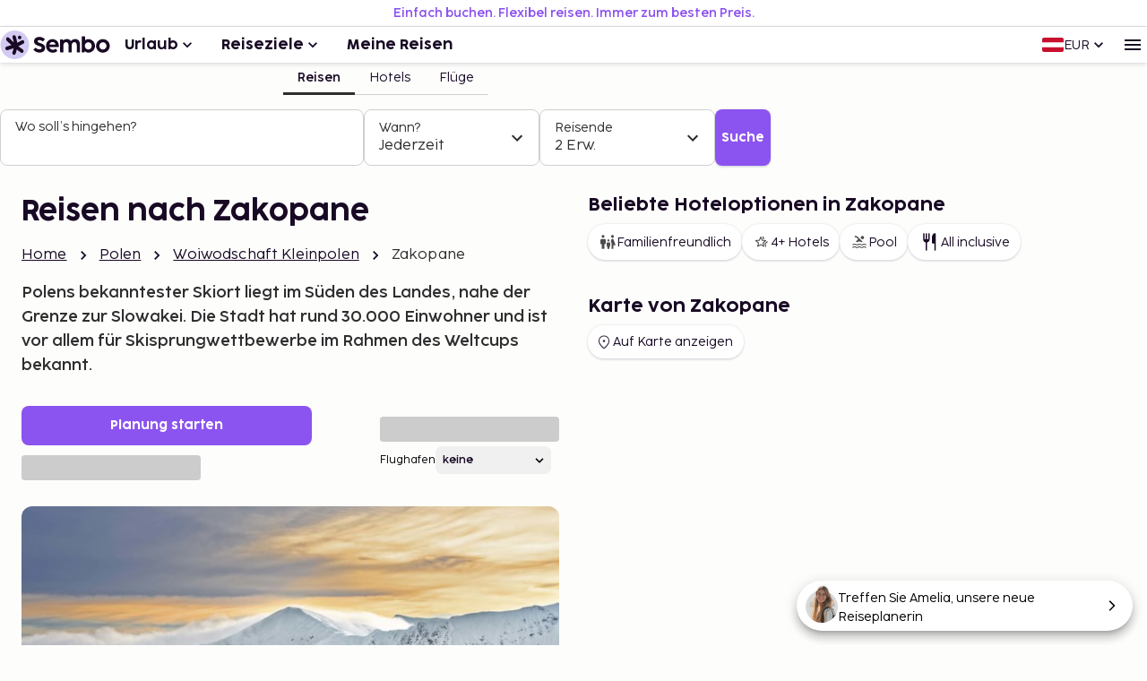

--- FILE ---
content_type: text/html; charset=utf-8
request_url: https://www.sembo.at/reiseziele/zakopane-polen
body_size: 64044
content:
<!DOCTYPE html><html lang="de"><head><meta charSet="utf-8"/><meta name="gtm-id" content="GTM-TXR74VL"/><meta name="viewport" content="width=device-width, initial-scale=1"/><meta property="og:title" content="Reisen nach Zakopane, Woiwodschaft Kleinpolen - Buchen Sie mit Sembo"/><meta property="og:image" content="https://images.sembo.travel/ImageService/ImageHandler.ashx?service=sembo&amp;nameOfImage=180841.jpg&amp;resizeMode=FitInside&amp;semboApp=true"/><meta name="description" content="Polens bekanntester Skiort liegt im Süden des Landes, nahe der Grenze zur Slowakei. Die Stadt hat rund 30.000 Einwohner und ist vor allem für Skisprungwettbewerbe im Rahmen des Weltcups bekannt."/><meta name="og:description" content="Polens bekanntester Skiort liegt im Süden des Landes, nahe der Grenze zur Slowakei. Die Stadt hat rund 30.000 Einwohner und ist vor allem für Skisprungwettbewerbe im Rahmen des Weltcups bekannt."/><meta property="og:type" content="website"/><meta property="og:url" content="https://www.sembo.at/reiseziele/zakopane-polen"/><link rel="canonical" href="https://www.sembo.at/reiseziele/zakopane-polen"/><meta name="msapplication-TileColor" content="#da532c"/><meta name="msapplication-config" content="/m/favicon/browserconfig.xml"/><meta name="theme-color" content="#ffffff"/><title>Reisen nach Zakopane, Woiwodschaft Kleinpolen - Buchen Sie mit Sembo</title><script type="application/ld+json">{"@context":"https://schema.org","@graph":[[[{"@type":"City","@id":"zakopane-polen","name":"Zakopane","description":"<p>Hierhin reist man für die günstigen Preise und das lebendige Nachtleben. Ja, das sind wohl die Hauptgründe, diesen Ort zu besuchen. Das Nachtleben ist vielfältig, und das meiste spielt sich in der Fußgängerzone Krupowki ab, die von Restaurants, Pubs und Diskotheken gesäumt ist. Der Skisport erstreckt sich auf etwa zehn verschiedene Gebiete rund um die Stadt, die in Standard und Schwierigkeitsgrad variieren. Kasprowy Wierch liegt etwa 3 km außerhalb der Stadt und bietet das fortschrittlichste Skigebiet, das bei Snowboardern beliebt ist. Hier gibt es vier Pisten und zwei Lifte, die Sie mit der Seilbahn erreichen können (öffnet etwa Mitte Dezember) und die maximal 360 Personen pro Stunde befördert. Das Skigebiet Harenda ist ideal für fortgeschrittene und gute Skifahrer. Hier gibt es vier Lifte und mehrere Abfahrten, darunter eine FIS-Strecke, auf der der Weltcup ausgetragen wird. Harenda ist auch das einzige Skigebiet, in dem Sie Skipässe für 1-7 Tage kaufen können. Die anderen Skigebiete verkaufen nur Mehrfachkarten. Zu den Pisten gelangen Sie mit dem eigenen Auto, einem Kleinbus, Taxi oder vielleicht mit einer Pferdekutsche. Alles zu einem günstigen Preis.</p>\n","image":"https://images.sembo.travel/ImageService/ImageHandler.ashx?service=sembo&nameOfImage=180841.jpg&resizeMode=FitInside&semboApp=true","address":{"@type":"PostalAddress","addressCountry":"Polen","addressLocality":"Zakopane","addressRegion":"Woiwodschaft Kleinpolen"},"geo":{"@type":"GeoCoordinates","latitude":"49.275760000000005","longitude":"19.971772"}}],{"@type":"TouristDestination","name":"Zakopane","description":"<p>Hierhin reist man für die günstigen Preise und das lebendige Nachtleben. Ja, das sind wohl die Hauptgründe, diesen Ort zu besuchen. Das Nachtleben ist vielfältig, und das meiste spielt sich in der Fußgängerzone Krupowki ab, die von Restaurants, Pubs und Diskotheken gesäumt ist. Der Skisport erstreckt sich auf etwa zehn verschiedene Gebiete rund um die Stadt, die in Standard und Schwierigkeitsgrad variieren. Kasprowy Wierch liegt etwa 3 km außerhalb der Stadt und bietet das fortschrittlichste Skigebiet, das bei Snowboardern beliebt ist. Hier gibt es vier Pisten und zwei Lifte, die Sie mit der Seilbahn erreichen können (öffnet etwa Mitte Dezember) und die maximal 360 Personen pro Stunde befördert. Das Skigebiet Harenda ist ideal für fortgeschrittene und gute Skifahrer. Hier gibt es vier Lifte und mehrere Abfahrten, darunter eine FIS-Strecke, auf der der Weltcup ausgetragen wird. Harenda ist auch das einzige Skigebiet, in dem Sie Skipässe für 1-7 Tage kaufen können. Die anderen Skigebiete verkaufen nur Mehrfachkarten. Zu den Pisten gelangen Sie mit dem eigenen Auto, einem Kleinbus, Taxi oder vielleicht mit einer Pferdekutsche. Alles zu einem günstigen Preis.</p>\n","image":"https://images.sembo.travel/ImageService/ImageHandler.ashx?service=sembo&nameOfImage=180841.jpg&resizeMode=FitInside&semboApp=true","address":{"@type":"PostalAddress","addressLocality":"Zakopane","addressRegion":"Woiwodschaft Kleinpolen","addressCountry":"Polen"},"geo":{"@type":"GeoCoordinates","latitude":"49.275760000000005","longitude":"19.971772"},"containedInPlace":{"@type":"Place","name":"Zakopane","url":"https://www.sembo.at/reiseziele/zakopane-polen","containedInPlace":{"@type":"Place","name":"Woiwodschaft Kleinpolen","url":"https://www.sembo.at/reiseziele/woiwodschaft-kleinpolen-polen","containedInPlace":{"@type":"Place","name":"Polen","url":"https://www.sembo.at/reiseziele/polen"}}}},{"@type":"BreadcrumbList","name":"breadcrumbs","itemListElement":[{"@type":"ListItem","position":1,"name":"Home","item":"https://www.sembo.at"},{"@type":"ListItem","position":2,"name":"Polen","item":"https://www.sembo.at/reiseziele/polen"},{"@type":"ListItem","position":3,"name":"Woiwodschaft Kleinpolen","item":"https://www.sembo.at/reiseziele/woiwodschaft-kleinpolen-polen"},{"@type":"ListItem","position":4,"name":"Zakopane","item":"https://www.sembo.at/reiseziele/zakopane-polen"}]},{"@type":"ItemList","name":"hotels","itemListElement":[{"@type":"ListItem","position":1,"item":{"@type":"LodgingBusiness","name":"Hostel & Apartments u Florka 2","image":"https://images.sembo.travel/ImageService/ImageHandler.ashx?service=url&nameOfImage=https%3A%2F%2Fi.travelapi.com%2Flodging%2F33000000%2F32030000%2F32025200%2F32025191%2F59634300_z.jpg&resizeMode=FitInside&semboApp=true","url":"https://www.sembo.at/reiseziele/zakopane-polen/hotels/1005086/hostel-apartments-u-florka-2","address":{"@type":"PostalAddress","addressLocality":"Zakopane","addressRegion":"Woiwodschaft Kleinpolen","addressCountry":"Polen"},"starRating":{"@type":"Rating","ratingValue":"2","bestRating":"5"}}},{"@type":"ListItem","position":2,"item":{"@type":"LodgingBusiness","name":"Grand Podhale Resort & Spa","image":"https://images.sembo.travel/ImageService/ImageHandler.ashx?service=url&nameOfImage=https%3A%2F%2Fi.travelapi.com%2Flodging%2F31000000%2F30390000%2F30383100%2F30383092%2Fcf074fcb_z.jpg&resizeMode=FitInside&semboApp=true","url":"https://www.sembo.at/reiseziele/zakopane-polen/hotels/1005856/grand-podhale-resort-spa","address":{"@type":"PostalAddress","addressLocality":"Zakopane","addressRegion":"Woiwodschaft Kleinpolen","addressCountry":"Polen"},"starRating":{"@type":"Rating","ratingValue":"3","bestRating":"5"}}},{"@type":"ListItem","position":3,"item":{"@type":"LodgingBusiness","name":"Villa 11 Folk & Design","image":"https://images.sembo.travel/ImageService/ImageHandler.ashx?service=url&nameOfImage=https%3A%2F%2Fi.travelapi.com%2Flodging%2F20000000%2F19440000%2F19431600%2F19431501%2F3a03cd7b_z.jpg&resizeMode=FitInside&semboApp=true","url":"https://www.sembo.at/reiseziele/zakopane-polen/hotels/1012898/villa-11-folk-design","address":{"@type":"PostalAddress","addressLocality":"Zakopane","addressRegion":"Woiwodschaft Kleinpolen","addressCountry":"Polen"},"starRating":{"@type":"Rating","ratingValue":"3","bestRating":"5"}}},{"@type":"ListItem","position":4,"item":{"@type":"LodgingBusiness","name":"Liberta Inn","image":"https://images.sembo.travel/ImageService/ImageHandler.ashx?service=url&nameOfImage=https%3A%2F%2Fi.travelapi.com%2Flodging%2F33000000%2F32900000%2F32894100%2F32894034%2F7b8a5c04_z.jpg&resizeMode=FitInside&semboApp=true","url":"https://www.sembo.at/reiseziele/zakopane-polen/hotels/1036517/liberta-inn","address":{"@type":"PostalAddress","addressLocality":"Zakopane","addressRegion":"Woiwodschaft Kleinpolen","addressCountry":"Polen"},"starRating":{"@type":"Rating","ratingValue":"3","bestRating":"5"}}},{"@type":"ListItem","position":5,"item":{"@type":"LodgingBusiness","name":"Apart Orkana 10 D Zakopane","image":"https://images.sembo.travel/ImageService/ImageHandler.ashx?service=url&nameOfImage=https%3A%2F%2Fi.travelapi.com%2Flodging%2F34000000%2F33150000%2F33149200%2F33149141%2Fecd2b517_z.jpg&resizeMode=FitInside&semboApp=true","url":"https://www.sembo.at/reiseziele/zakopane-polen/hotels/1045705/apart-orkana-10-d-zakopane","address":{"@type":"PostalAddress","addressLocality":"Zakopane","addressRegion":"Woiwodschaft Kleinpolen","addressCountry":"Polen"},"starRating":{"@type":"Rating","ratingValue":"3","bestRating":"5"}}},{"@type":"ListItem","position":6,"item":{"@type":"LodgingBusiness","name":"Willa Elżbiecina","image":"https://images.sembo.travel/ImageService/ImageHandler.ashx?service=url&nameOfImage=https%3A%2F%2Fi.travelapi.com%2Flodging%2F106000000%2F105710000%2F105705000%2F105704954%2F2ca46470_z.jpg&resizeMode=FitInside&semboApp=true","url":"https://www.sembo.at/reiseziele/zakopane-polen/hotels/10666934/willa-elzbiecina","address":{"@type":"PostalAddress","addressLocality":"Zakopane","addressRegion":"Woiwodschaft Kleinpolen","addressCountry":"Polen"},"starRating":{"@type":"Rating","ratingValue":"5","bestRating":"5"}}},{"@type":"ListItem","position":7,"item":{"@type":"LodgingBusiness","name":"Mountain Shelter Apartments","image":"https://images.sembo.travel/ImageService/ImageHandler.ashx?service=url&nameOfImage=https%3A%2F%2Fi.travelapi.com%2Flodging%2F106000000%2F105210000%2F105201800%2F105201792%2F689f5c9b_z.jpg&resizeMode=FitInside&semboApp=true","url":"https://www.sembo.at/reiseziele/zakopane-polen/hotels/10799279/mountain-shelter-apartments","address":{"@type":"PostalAddress","addressLocality":"Zakopane","addressRegion":"Woiwodschaft Kleinpolen","addressCountry":"Polen"},"starRating":{"@type":"Rating","ratingValue":"4","bestRating":"5"}}},{"@type":"ListItem","position":8,"item":{"@type":"LodgingBusiness","name":"Guest Rooms and Family Apartments","image":"https://images.sembo.travel/ImageService/ImageHandler.ashx?service=url&nameOfImage=https%3A%2F%2Fi.travelapi.com%2Flodging%2F105000000%2F104850000%2F104845600%2F104845526%2Ffe975c36_z.jpg&resizeMode=FitInside&semboApp=true","url":"https://www.sembo.at/reiseziele/zakopane-polen/hotels/10868709/guest-rooms-and-family-apartments","address":{"@type":"PostalAddress","addressLocality":"Zakopane","addressRegion":"Woiwodschaft Kleinpolen","addressCountry":"Polen"},"starRating":{"@type":"Rating","ratingValue":"2","bestRating":"5"}}}]},[{"@type":"WebSite","name":"Sembo","url":"https://www.sembo.at"},{"@type":"TravelAgency","name":"Sembo","url":"https://www.sembo.at","logo":"https://cdn.sanity.io/images/inntox6v/production/0f0973588039bcb099924319921edac5429f7662-123x32.svg","sameAs":["https://www.facebook.com/sembo.se/","https://www.instagram.com/sembo.travel/"],"address":{"@type":"PostalAddress","streetAddress":"Hans Michelsensgatan 9","addressLocality":"Malmö","addressCountry":"SE","postalCode":"211 20"},"contactPoint":{"@type":"ContactPoint","telephone":"+46 42 37 85 00","contactType":"Customer service","availableLanguage":["Swedish","English"]}}]]]}</script><link rel="alternate" hrefLang="de-AT" href="https://www.sembo.at/reiseziele/zakopane-polen"/><meta name="next-head-count" content="16"/><style data-emotion="explore-css-mui-style-global 0"></style><style data-emotion="explore-css-mui-style-global 11efel7">html,body,div,span,applet,object,iframe,h1,h2,h3,h4,h5,h6,p,blockquote,pre,a,abbr,acronym,address,big,cite,code,del,dfn,em,img,ins,kbd,q,s,samp,small,strike,strong,sub,sup,tt,var,b,u,i,center,dl,dt,dd,ol,ul,li,fieldset,form,label,legend,table,caption,tbody,tfoot,thead,tr,th,td,article,aside,canvas,details,embed,figure,figcaption,footer,header,hgroup,menu,nav,output,ruby,section,summary,time,mark,audio,video{margin:0;padding:0;border:0;font-size:100%;font-family:inherit;vertical-align:baseline;}article,aside,details,figcaption,figure,footer,header,hgroup,menu,nav,section{display:block;}body{line-height:1;}blockquote,ol,ul{list-style:none;}q{quotes:none;}blockquote:before,blockquote:after,q:before,q:after{content:'';content:none;}table{border-collapse:collapse;border-spacing:0;}:root{--color-black:#180924;--color-white:#fff;--color-primary-light:#d3caf1;--color-primary-dark:#462170;--color-information-light:#fafafd;--color-information-dark:#7466a8;--color-special-purple:#d7d3e8;--color-special-blue:#cbe9fa;--color-special-green:#bde8d9;--color-primary-pop:#8b53ef;--color-primary-pop-hover:#6c24ea;--color-accent-yellow:#ffe571;--color-accent-red:#ff7569;--color-accent-green:#206f6f;--color-neutral-0:#fdfdfc;--color-neutral-10:#f7f7f7;--color-neutral-20:#f0f0f0;--color-neutral-30:#e4e4e4;--color-neutral-40:#cfcfcf;--color-neutral-50:#838383;--color-neutral-60:#6a6a6a;--color-neutral-70:#2e2e2e;--color-success-light:#ecfdf3;--color-success-dark:#027a48;--color-warning-light:#fff0c7;--color-warning-dark:#fdb022;--color-status-error-light:#fef3f2;--color-status-error-dark:#c72014;--coco-sharp-bold-weight:600;--coco-sharp-variation-settings:'opsz' 703;--font-family-primary-light:'Cocogoose Pro Light',sans-serif;--font-family-primary-semilight:'Cocogoose Pro Semilight',sans-serif;--font-family-primary-bold:'Cocogoose Pro Darkmode',sans-serif;--font-family-coco-sharp:'Coco Sharp',sans-serif;--font-family-coco-sharp-italic:'Coco Sharp Italic',sans-serif;--font-family-cocogoose:'Cocogoose Pro Light',sans-serif;--font-family-cocogoose-bold:'Cocogoose Pro Darkmode',sans-serif;--font-family-fallback:-apple-system,BlinkMacSystemFont,'Segoe UI',Roboto,'Helvetica Neue',Arial,sans-serif;--line-height-12:calc(0.75rem * var(--sembo-rem-scale,1));--line-height-14:calc(0.875rem * var(--sembo-rem-scale,1));--line-height-16:calc(1rem * var(--sembo-rem-scale,1));--line-height-18:calc(1.125rem * var(--sembo-rem-scale,1));--line-height-20:calc(1.25rem * var(--sembo-rem-scale,1));--line-height-22:calc(1.375rem * var(--sembo-rem-scale,1));--line-height-24:calc(1.5rem * var(--sembo-rem-scale,1));--line-height-26:calc(1.625rem * var(--sembo-rem-scale,1));--line-height-28:calc(1.75rem * var(--sembo-rem-scale,1));--line-height-30:calc(1.875rem * var(--sembo-rem-scale,1));--line-height-32:calc(2rem * var(--sembo-rem-scale,1));--line-height-36:calc(2.25rem * var(--sembo-rem-scale,1));--line-height-38:calc(2.375rem * var(--sembo-rem-scale,1));--line-height-52:calc(3.25rem * var(--sembo-rem-scale,1));--font-size-12:calc(0.75rem * var(--sembo-rem-scale,1));--font-size-14:calc(0.875rem * var(--sembo-rem-scale,1));--font-size-16:calc(1rem * var(--sembo-rem-scale,1));--font-size-18:calc(1.125rem * var(--sembo-rem-scale,1));--font-size-20:calc(1.25rem * var(--sembo-rem-scale,1));--font-size-22:calc(1.375rem * var(--sembo-rem-scale,1));--font-size-24:calc(1.5rem * var(--sembo-rem-scale,1));--font-size-28:calc(1.75rem * var(--sembo-rem-scale,1));--font-size-32:calc(2rem * var(--sembo-rem-scale,1));--font-size-42:calc(2.625rem * var(--sembo-rem-scale,1));--font-size-44:calc(2.75rem * var(--sembo-rem-scale,1));--font-size-52:calc(3.25rem * var(--sembo-rem-scale,1));--spacing-2:calc(0.125rem * var(--sembo-rem-scale,1));--spacing-4:calc(0.25rem * var(--sembo-rem-scale,1));--spacing-6:calc(0.375rem * var(--sembo-rem-scale,1));--spacing-8:calc(0.5rem * var(--sembo-rem-scale,1));--spacing-10:calc(0.625rem * var(--sembo-rem-scale,1));--spacing-12:calc(0.75rem * var(--sembo-rem-scale,1));--spacing-16:calc(1rem * var(--sembo-rem-scale,1));--spacing-18:calc(1.115rem * var(--sembo-rem-scale,1));--spacing-20:calc(1.25rem * var(--sembo-rem-scale,1));--spacing-24:calc(1.5rem * var(--sembo-rem-scale,1));--spacing-28:calc(1.75rem * var(--sembo-rem-scale,1));--spacing-32:calc(2rem * var(--sembo-rem-scale,1));--spacing-40:calc(2.5rem * var(--sembo-rem-scale,1));--spacing-44:calc(2.75rem * var(--sembo-rem-scale,1));--spacing-48:calc(3rem * var(--sembo-rem-scale,1));--spacing-64:calc(4rem * var(--sembo-rem-scale,1));--spacing-80:calc(5rem * var(--sembo-rem-scale,1));--spacing-96:calc(6rem * var(--sembo-rem-scale,1));--spacing-128:calc(8rem * var(--sembo-rem-scale,1));--spacing-160:calc(10rem * var(--sembo-rem-scale,1));--letter-spacing:-0.16%;--icon-size-s:var(--spacing-16);--icon-size-m:var(--spacing-24);--icon-size-l:var(--spacing-32);--font-weight-bold:400;--font-body-xl:var(--font-size-18)/150% var(--font-family-coco-sharp);--font-body-xl-italic:var(--font-size-18)/150% var(--font-family-coco-sharp-italic);--font-body-xl-bold:var(--coco-sharp-bold-weight) var(--font-size-18)/150% var(--font-family-coco-sharp);--font-body-xl-bold-italic:var(--coco-sharp-bold-weight) var(--font-size-18)/150% var(--font-family-coco-sharp-italic);--font-body-lg:var(--font-size-16)/150% var(--font-family-coco-sharp);--font-body-lg-italic:var(--font-size-16)/150% var(--font-family-coco-sharp-italic);--font-body-lg-bold:var(--coco-sharp-bold-weight) var(--font-size-16)/150% var(--font-family-coco-sharp);--font-body-lg-bold-italic:var(--coco-sharp-bold-weight) var(--font-size-16)/150% var(--font-family-coco-sharp-italic);--font-body-md:var(--font-size-14)/150% var(--font-family-coco-sharp);--font-body-md-italic:var(--font-size-14)/150% var(--font-family-coco-sharp-italic);--font-body-md-bold:var(--coco-sharp-bold-weight) var(--font-size-14)/150% var(--font-family-coco-sharp);--font-body-md-bold-italic:var(--coco-sharp-bold-weight) var(--font-size-14)/150% var(--font-family-coco-sharp-italic);--font-body-sm:var(--font-size-12)/150% var(--font-family-coco-sharp);--font-body-sm-italic:var(--font-size-12)/150% var(--font-family-coco-sharp-italic);--font-body-sm-bold:var(--coco-sharp-bold-weight) var(--font-size-12)/150% var(--font-family-coco-sharp);--font-body-sm-bold-italic:var(--coco-sharp-bold-weight) var(--font-size-12)/150% var(--font-family-coco-sharp-italic);--font-label-xl:var(--font-size-18)/125% var(--font-family-coco-sharp);--font-label-xl-bold:var(--coco-sharp-bold-weight) var(--font-size-18)/125% var(--font-family-coco-sharp);--font-label-lg:var(--font-size-16)/125% var(--font-family-coco-sharp);--font-label-lg-bold:var(--coco-sharp-bold-weight) var(--font-size-16)/125% var(--font-family-coco-sharp);--font-label-md:var(--font-size-14)/125% var(--font-family-coco-sharp);--font-label-md-bold:var(--coco-sharp-bold-weight) var(--font-size-14)/125% var(--font-family-coco-sharp);--font-label-sm:var(--font-size-12)/125% var(--font-family-coco-sharp);--font-label-sm-bold:var(--coco-sharp-bold-weight) var(--font-size-12)/125% var(--font-family-coco-sharp);--font-heading-1:var(--font-size-44)/125% var(--font-family-cocogoose-bold);--font-heading-2:var(--font-size-32)/125% var(--font-family-cocogoose-bold);--font-heading-3:var(--font-size-28)/125% var(--font-family-cocogoose-bold);--font-heading-4:var(--font-size-24)/125% var(--font-family-cocogoose-bold);--font-heading-5:var(--font-size-20)/125% var(--font-family-cocogoose-bold);--font-button-lg:var(--font-size-16)/100% var(--font-family-cocogoose-bold);--font-button-md:var(--font-size-14)/100% var(--font-family-cocogoose-bold);--font-button-sm:var(--font-size-12)/100% var(--font-family-cocogoose-bold);--font-body-lg-bold-goose:var(--font-size-16)/125% var(--font-family-cocogoose-bold);--font-body-md-bold-goose:var(--font-size-14)/125% var(--font-family-cocogoose-bold);--border-radius-s:0.25rem;--border-radius-m:0.5rem;--border-radius-l:0.75rem;--border-radius-xl:1rem;--border-radius-xxl:2rem;--elevation-10:0px 0px 0px 1px rgba(32,47,71,0.03),0px 0px 4px 0px rgba(32,47,71,0.05),0px 2px 2px 0px rgba(32,47,71,0.1);--elevation-20:0px 0px 0px 1px rgba(32,47,71,0.03),0px -3px 3px -2px rgba(32,47,71,0.04),0px 2px 7px 0px rgba(32,47,71,0.06),0px 3px 4px -1px rgba(32,47,71,0.08);--elevation-30:0px 0px 0px 1px rgba(32,47,71,0.03),0px -4px 8px -2px rgba(32,47,71,0.04),0px 3px 6px 0px rgba(32,47,71,0.06),-10px 4px 7px -8px rgba(32,47,71,0.08),10px 4px 7px -8px rgba(32,47,71,0.08),0px 13px 7px -7px rgba(32,47,71,0.06);--sidemenu-width:320px;--sembo-inspire-s-color-background-primary:var(--color-neutral-0);--sembo-inspire-s-color-background-secondary:var(--color-white);--sembo-inspire-s-color-background-secondary-interactive:var(--color-neutral-0);--sembo-inspire-s-color-background-primary-interactive:var(--color-black);--sembo-inspire-s-color-background-primary-interactive-hover:var(--color-neutral-70);--sembo-inspire-s-color-text-primary-interactive:var(--color-white);--sembo-inspire-s-color-background-important:var(--color-information-dark);--sembo-inspire-s-color-background-important-interactive:var(--color-primary-pop);--sembo-inspire-s-color-background-important-interactive-hover:var(--color-primary-pop-hover);--sembo-inspire-s-color-background-primary-subtle:transparent;--sembo-inspire-s-color-text-primary-subtle:var(--color-black);}@font-face{font-family:'Coco Sharp Italic';src:url('https://cdn.sanity.io/files/inntox6v/production/5ca3dbfee28abe3f9928bedf78b43293918f45a7.woff2/Coco-Sharp-Variable-Italic.woff2') format('woff2'),url('https://cdn.sanity.io/files/inntox6v/production/0dfb0a3d1fe09b35d9c9ade93c6db2abb5a91a0b.woff/Coco-Sharp-Variable-Italic.woff') format('woff');font-weight:100 900;font-style:italic;font-display:swap;}@font-face{font-family:'Coco Sharp';src:url('https://cdn.sanity.io/files/inntox6v/production/9d0bb6eacd49521af3fbd01414cf2dd2bcd3000f.woff2/Coco-Sharp-Variable-Roman.woff2') format('woff2'),url('https://cdn.sanity.io/files/inntox6v/production/341124a4c61109fd1b597517b545c29cfa38808c.woff/Coco-Sharp-Variable-Roman.woff') format('woff');font-weight:100 900;font-style:normal;font-display:swap;}@font-face{font-family:'Cocogoose Pro Darkmode';src:url('https://cdn.sanity.io/files/inntox6v/production/cb0acd973f40aa4e72252f6e16cf1a6c6b9ee82b.woff2/CocogoosePro-Darkmode.woff2') format('woff2'),url('https://cdn.sanity.io/files/inntox6v/production/ad8f81bae1e42af558a7b1e49fa5e7579dad8db1.woff/CocogoosePro-Darkmode.woff') format('woff'),url('https://cdn.sanity.io/files/inntox6v/production/bdc647dbedd727ad2ca8c267e51d355949e79392.svg/CocogoosePro-Darkmode.svg') format('svg');font-weight:normal;font-style:normal;font-display:swap;}@font-face{font-family:'Cocogoose Pro Semilight';src:url('https://cdn.sanity.io/files/inntox6v/production/0fd426dd95f586f6fa51b810d9c4ca060d88f834.woff2/CocogoosePro-Semilight.woff2') format('woff2'),url('https://cdn.sanity.io/files/inntox6v/production/0303fab577cc7c8f971f9fd31839d940fa01f0a2.woff/CocogoosePro-Semilight.woff') format('woff'),url('https://cdn.sanity.io/files/inntox6v/production/522d4793d87cb2090f19ffeeef2b476df25c8466.svg/CocogoosePro-Semilight.svg') format('svg');font-weight:300;font-style:normal;font-display:swap;}@font-face{font-family:'Cocogoose Pro Light';src:url('https://cdn.sanity.io/files/inntox6v/production/f8a2e25e3698e50e3590f79ab0eaf8dddd28bbf7.woff2/CocogoosePro-Light.woff2') format('woff2'),url('https://cdn.sanity.io/files/inntox6v/production/251d15dbecae5edb1cf8b985c34d88ddaa0aa5e0.woff/CocogoosePro-Light.woff') format('woff'),url('https://cdn.sanity.io/files/inntox6v/production/537d48520a7e903511c43223d9e2aae0b0e994d6.svg/CocogoosePro-Light.svg') format('svg');font-weight:300;font-style:normal;font-display:swap;}*{box-sizing:border-box;}html{overscroll-behavior-x:none;-webkit-text-size-adjust:100%;scroll-behavior:smooth;font-size:100%;font-variant-ligatures:none;text-rendering:optimizeLegibility;}body{font:var(--font-body-lg);font-variation-settings:var(--coco-sharp-variation-settings);font-feature-settings:'ss04' on;overflow-x:hidden;-webkit-font-smoothing:antialiased;-moz-osx-font-smoothing:grayscale;-webkit-tap-highlight-color:rgba(0,0,0,0);margin:0;background-color:var(--sembo-inspire-s-color-background-primary);}body.modal-popup{-webkit-overflow-scrolling:touch;overflow-y:scroll;}h1,h2,h3,h4,h5,h6{margin:0 0 var(--spacing-8);color:var(--color-black);}h1{font:var(--font-heading-3);font-variation-settings:var(--coco-sharp-variation-settings);font-feature-settings:'ss04' off;letter-spacing:var(--letter-spacing);}@media (min-width:600px){h1{font:var(--font-heading-2);font-variation-settings:var(--coco-sharp-variation-settings);font-feature-settings:'ss04' off;}}@media (min-width:900px){h1{font:var(--font-heading-2);font-variation-settings:var(--coco-sharp-variation-settings);font-feature-settings:'ss04' off;}}@media (min-width:1200px){h1{font:var(--font-heading-1);font-variation-settings:var(--coco-sharp-variation-settings);font-feature-settings:'ss04' off;}}@media (min-width:1536px){h1{font:var(--font-heading-1);font-variation-settings:var(--coco-sharp-variation-settings);font-feature-settings:'ss04' off;}}h2{font:var(--font-heading-4);font-variation-settings:var(--coco-sharp-variation-settings);font-feature-settings:'ss04' off;letter-spacing:var(--letter-spacing);}@media (min-width:600px){h2{font:var(--font-heading-2);font-variation-settings:var(--coco-sharp-variation-settings);font-feature-settings:'ss04' off;}}@media (min-width:900px){h2{font:var(--font-heading-2);font-variation-settings:var(--coco-sharp-variation-settings);font-feature-settings:'ss04' off;}}@media (min-width:1200px){h2{font:var(--font-heading-2);font-variation-settings:var(--coco-sharp-variation-settings);font-feature-settings:'ss04' off;}}@media (min-width:1536px){h2{font:var(--font-heading-2);font-variation-settings:var(--coco-sharp-variation-settings);font-feature-settings:'ss04' off;}}h3{font:var(--font-heading-3);font-variation-settings:var(--coco-sharp-variation-settings);font-feature-settings:'ss04' off;letter-spacing:var(--letter-spacing);}h4{font:var(--font-heading-4);font-variation-settings:var(--coco-sharp-variation-settings);font-feature-settings:'ss04' off;letter-spacing:var(--letter-spacing);}h5{font:var(--font-heading-5);font-variation-settings:var(--coco-sharp-variation-settings);font-feature-settings:'ss04' off;letter-spacing:var(--letter-spacing);}p,li{font:var(--font-body-lg);font-variation-settings:var(--coco-sharp-variation-settings);font-feature-settings:'ss04' on;color:var(--color-neutral-70);}strong{color:var(--color-black);}a{color:var(--color-neutral-70);}pre{font-family:ui-monospace,SFMono-Regular,Menlo,Monaco,Consolas,Liberation Mono,Courier New,monospace;}pre{background-color:var(--color-black);border-radius:0.625rem;color:var(--color-white);font-family:ui-monospace,SFMono-Regular,Menlo,Monaco,Consolas,Liberation Mono,Courier New,monospace;overflow:scroll;padding:var(--spacing-8);}input::-webkit-inner-spin-button,input::-webkit-outer-spin-button{-webkit-appearance:none;}.MuiAutocomplete-popper *.Mui-popper{font:var(--font-label-lg-bold);font-variation-settings:var(--coco-sharp-variation-settings);font-feature-settings:'ss04' on;}div#affiliate-header{display:none;max-width:1536px;margin-left:auto;margin-right:auto;padding:var(--spacing-24);background:var(--color-white);}div#affiliate-header img{position:relative;}div#affiliate-header:before{content:'';position:absolute;top:0;left:0;height:110px;width:100%;background:var(--color-white);}</style><style data-emotion="explore-css-mui-style-global animation-wtkkt9">@-webkit-keyframes animation-wtkkt9{from{opacity:0;visibility:hidden;}to{opacity:1;visibility:visible;}}@keyframes animation-wtkkt9{from{opacity:0;visibility:hidden;}to{opacity:1;visibility:visible;}}</style><style data-emotion="explore-css-mui-style i6bazn 1aallcb 1ip162w 1rxata6 16otq9 129gw94 5fubvw pimgos im9l4g 1k33q06 11loccp f70yq5 m899w2 9ap8s3 vubbuv 1ru66jn x1ieoa 8atqhb 657e7a v7l8uk 1v68ewk 1d1mac7 1pd98t8 1afexp4 1rr4qq7 18v6ij8 my7c53 1akl10c x64si7 6j87uc 1p6wrl3 ueavcs dfdrq9 nacm31 1xw3c01 nhb8h9 1x3c2vg 3mf706 1td1ug4 853mg2 1txjm15 1qfivjx 1vse5oy k03j8m mx6jj0 1n0yjdq zvk0na 155m2bf 169uxjb ek4hjc 3wlicw 5sahki 1tfdv9f 7txxwi 1xckkfn 3rwsnz llwhbs v0ca6i lkezf0 1gn03fc 1so135h g81wyb 1yv9sxr 9blcb3 1qpc3wc zog6c7 qdfojb zbr534 16d6ab3 1yxklc2 6h1170 7wzjzi 2xvogh 2po9e4 1a23bzi 25qupm 1ha06sr 1wxaqej 7t3r72 2p29de 164ewmj 12f7p40 1g5om43 1w7xhd 1ijs6e3 2d5e89 50yrzo 15a4yii 1u4ulqu 4d3plb 19zr19c vy1240 7g5v2t 47nq2d 1cpcla8 1hvpvme dyeoer 1k4rqoq onrdcs 1xhh6h4 nwzoe6 u1j2f3 b7xgn7 1l4vi96 1m53ie5 fdg7dw jrzwy6 dz1ct2 1qyrnbh 1mifkpo plscj8 cu6tk9 v7ntge 1b7q5lv 1imo14i 13ablg6 arhlz9 em4h6e 180me2x 9qjhe4 4r38xu 1aj2rij lgim5d kxw4cf 1ubjqbr 1es71kg 1n7blkd 6uc9h4 1ik2pme xmy7pj 1wvmfh8 1cwn1oq 12mqaw8 xuvk32 kwucfm 1hhx2gy 1m2om32 59dr6z wr515l 1qc2296 hc9t7v 1uxqcc5">.mui-style-i6bazn{overflow:hidden;}.mui-style-1aallcb{position:relative;display:-webkit-box;display:-webkit-flex;display:-ms-flexbox;display:flex;-webkit-box-pack:center;-ms-flex-pack:center;-webkit-justify-content:center;justify-content:center;-webkit-align-items:center;-webkit-box-align:center;-ms-flex-align:center;align-items:center;text-align:center;padding:var(--spacing-6);font:var(--font-label-md-bold);font-variation-settings:var(--coco-sharp-variation-settings);font-feature-settings:'ss04' on;background-color:var(--color-white);color:var(--color-primary-pop);border-bottom:1px solid var(--color-neutral-30);}.mui-style-1ip162w{position:relative;background:var(--color-white);padding-block:var(--spacing-12);box-shadow:var(--elevation-20);z-index:10;}.mui-style-1rxata6{width:100%;color:var(--color-black);display:-webkit-box;display:-webkit-flex;display:-ms-flexbox;display:flex;-webkit-box-pack:justify;-webkit-justify-content:space-between;justify-content:space-between;-webkit-align-items:center;-webkit-box-align:center;-ms-flex-align:center;align-items:center;margin-inline:auto;padding-inline:var(--spacing-24);max-width:1536px;}.mui-style-16otq9{min-height:var(--spacing-40);display:-webkit-box;display:-webkit-flex;display:-ms-flexbox;display:flex;-webkit-align-items:center;-webkit-box-align:center;-ms-flex-align:center;align-items:center;gap:var(--spacing-20);}.mui-style-129gw94{line-height:0;}.mui-style-5fubvw{width:92px;height:24px;}@media (min-width:768px){.mui-style-5fubvw{width:123px;height:32px;}}.mui-style-pimgos{display:none;-webkit-align-items:center;-webkit-box-align:center;-ms-flex-align:center;align-items:center;gap:var(--spacing-12);}@media (min-width:1200px){.mui-style-pimgos{display:-webkit-box;display:-webkit-flex;display:-ms-flexbox;display:flex;}}.mui-style-im9l4g{font:var(--font-button-lg);font-variation-settings:var(--coco-sharp-variation-settings);font-feature-settings:'ss04' off;cursor:pointer;padding:var(--spacing-8) var(--spacing-12) var(--spacing-8) var(--spacing-16);display:-webkit-box;display:-webkit-flex;display:-ms-flexbox;display:flex;-webkit-align-items:center;-webkit-box-align:center;-ms-flex-align:center;align-items:center;gap:var(--spacing-4);border:none;background:none;color:inherit;width:100%;text-align:left;border-radius:var(--border-radius-s);-webkit-transition:background 0.3s;transition:background 0.3s;}.mui-style-im9l4g[data-open],.mui-style-im9l4g:hover{background-color:var(--color-neutral-20);}.mui-style-im9l4g:focus{outline:none;}.mui-style-im9l4g:focus-visible{outline-width:2px;outline-style:solid;outline-color:initial;}.mui-style-im9l4g svg{-webkit-transition:-webkit-transform 0.3s ease;transition:transform 0.3s ease;}.mui-style-im9l4g[data-open] svg{-webkit-transform:rotate(180deg);-moz-transform:rotate(180deg);-ms-transform:rotate(180deg);transform:rotate(180deg);}.mui-style-1k33q06{-webkit-user-select:none;-moz-user-select:none;-ms-user-select:none;user-select:none;width:1em;height:1em;display:inline-block;fill:currentColor;-webkit-flex-shrink:0;-ms-flex-negative:0;flex-shrink:0;-webkit-transition:fill 200ms cubic-bezier(0.4, 0, 0.2, 1) 0ms;transition:fill 200ms cubic-bezier(0.4, 0, 0.2, 1) 0ms;font-size:1.25rem;}.mui-style-11loccp{font:var(--font-button-lg);font-variation-settings:var(--coco-sharp-variation-settings);font-feature-settings:'ss04' off;position:relative;padding:var(--spacing-8) var(--spacing-12) var(--spacing-8) var(--spacing-16);border-radius:var(--border-radius-s);-webkit-transition:background 0.3s;transition:background 0.3s;color:inherit;-webkit-text-decoration:none;text-decoration:none;}.mui-style-11loccp:hover{background:var(--color-neutral-20);}.mui-style-11loccp:focus{outline:none;}.mui-style-11loccp:focus-visible{outline-width:2px;outline-style:solid;outline-color:initial;}.mui-style-11loccp:after{position:absolute;background:var(--color-black);width:100%;height:2px;left:0;bottom:0;margin-bottom:calc(var(--spacing-16) * -1);}.mui-style-f70yq5{display:none;}@media (min-width:1200px){.mui-style-f70yq5{display:block;}}.mui-style-m899w2{font:var(--font-body-md);font-variation-settings:var(--coco-sharp-variation-settings);font-feature-settings:'ss04' on;}.mui-style-9ap8s3{background:none;border:none;display:-webkit-box;display:-webkit-flex;display:-ms-flexbox;display:flex;cursor:pointer;padding:var(--spacing-4);color:var(--color-black);border-radius:var(--border-radius-s);-webkit-transition:all 0.3s;transition:all 0.3s;}.mui-style-9ap8s3:hover{background-color:var(--color-neutral-20);}.mui-style-vubbuv{-webkit-user-select:none;-moz-user-select:none;-ms-user-select:none;user-select:none;width:1em;height:1em;display:inline-block;fill:currentColor;-webkit-flex-shrink:0;-ms-flex-negative:0;flex-shrink:0;-webkit-transition:fill 200ms cubic-bezier(0.4, 0, 0.2, 1) 0ms;transition:fill 200ms cubic-bezier(0.4, 0, 0.2, 1) 0ms;font-size:1.5rem;}.mui-style-1ru66jn{background-color:var(--sembo-inspire-s-color-background-primary-subtle);padding-block:var(--spacing-24);}.mui-style-x1ieoa{max-width:860px;margin-inline:auto;padding-inline:var(--spacing-24);}.mui-style-8atqhb{width:100%;}.mui-style-657e7a{display:-webkit-box;display:-webkit-flex;display:-ms-flexbox;display:flex;}@media (min-width:600px){.mui-style-657e7a{-webkit-box-pack:center;-ms-flex-pack:center;-webkit-justify-content:center;justify-content:center;}}.mui-style-v7l8uk{font:var(--font-label-md);font-variation-settings:var(--coco-sharp-variation-settings);font-feature-settings:'ss04' on;background:none;color:var(--color-black);padding:var(--spacing-8) var(--spacing-16);border:none;outline:none;border-bottom:3px solid transparent;-webkit-transition:border-color 0.3s;transition:border-color 0.3s;cursor:pointer;position:relative;}.mui-style-v7l8uk:after{content:'';width:100%;height:1px;background:var(--color-neutral-40);position:absolute;bottom:0;left:0;margin-bottom:-3px;z-index:-1;}.mui-style-v7l8uk:hover{border-bottom-color:var(--color-neutral-40);}.mui-style-v7l8uk[data-selected]{font:var(--font-label-md-bold);font-variation-settings:var(--coco-sharp-variation-settings);font-feature-settings:'ss04' on;border-bottom-color:var(--color-neutral-70);}.mui-style-1v68ewk{margin-top:var(--spacing-16);}.mui-style-1d1mac7{width:100%;display:-webkit-box;display:-webkit-flex;display:-ms-flexbox;display:flex;-webkit-box-pack:center;-ms-flex-pack:center;-webkit-justify-content:center;justify-content:center;-webkit-flex-direction:column;-ms-flex-direction:column;flex-direction:column;gap:var(--spacing-8);scroll-margin-block-start:var(--spacing-12);}@media (min-width:900px){.mui-style-1d1mac7{-webkit-flex-direction:row;-ms-flex-direction:row;flex-direction:row;}}.mui-style-1pd98t8{position:relative;width:100%;max-width:initial;z-index:12;}@media (min-width:900px){.mui-style-1pd98t8{max-width:500px;}}.mui-style-1afexp4{width:100%;height:100%;position:relative;display:-webkit-box;display:-webkit-flex;display:-ms-flexbox;display:flex;gap:var(--spacing-12);-webkit-align-items:center;-webkit-box-align:center;-ms-flex-align:center;align-items:center;text-align:left;background:var(--color-white);color:var(--color-neutral-70);padding:var(--spacing-10) var(--spacing-12) var(--spacing-10) var(--spacing-16);outline:none;border:1px solid var(--color-neutral-40);border-radius:var(--border-radius-m);cursor:pointer;-webkit-transition:all 0.3s;transition:all 0.3s;z-index:11;}.mui-style-1afexp4:hover{border-color:var(--color-neutral-70);z-index:2;}.mui-style-1afexp4:focus,.mui-style-1afexp4:focus-within,.mui-style-1afexp4[data-open]{border-color:var(--color-primary-dark);box-shadow:var(--elevation-20);z-index:2;}.mui-style-1afexp4[aria-invalid='true']{border-color:var(--color-status-error-dark);z-index:2;}.mui-style-1rr4qq7{-webkit-flex:1;-ms-flex:1;flex:1;}.mui-style-18v6ij8{font:var(--font-label-md);font-variation-settings:var(--coco-sharp-variation-settings);font-feature-settings:'ss04' on;display:block;color:var(--color-neutral-70);cursor:pointer;}.mui-style-18v6ij8[aria-invalid='true']{color:var(--color-status-error-dark);}.mui-style-my7c53{font:var(--font-label-lg);font-variation-settings:var(--coco-sharp-variation-settings);font-feature-settings:'ss04' on;width:100%;background:var(--color-white);color:var(--color-neutral-70);padding:0;outline:none;text-overflow:ellipsis;white-space:nowrap;overflow:hidden;border:transparent;}.mui-style-my7c53:-moz-read-only{caret-color:transparent;}.mui-style-my7c53:read-only{caret-color:transparent;}.mui-style-1akl10c{width:100%;height:100%;position:relative;display:-webkit-box;display:-webkit-flex;display:-ms-flexbox;display:flex;gap:var(--spacing-12);-webkit-align-items:center;-webkit-box-align:center;-ms-flex-align:center;align-items:center;text-align:left;background:var(--color-white);color:var(--color-neutral-70);padding:var(--spacing-10) var(--spacing-12) var(--spacing-10) var(--spacing-16);outline:none;border:1px solid var(--color-neutral-40);border-radius:var(--border-radius-m);cursor:pointer;-webkit-transition:all 0.3s;transition:all 0.3s;z-index:11;min-width:196px;}.mui-style-1akl10c:hover{border-color:var(--color-neutral-70);z-index:2;}.mui-style-1akl10c:focus,.mui-style-1akl10c:focus-within,.mui-style-1akl10c[data-open]{border-color:var(--color-primary-dark);box-shadow:var(--elevation-20);z-index:2;}.mui-style-1akl10c[aria-invalid='true']{border-color:var(--color-status-error-dark);z-index:2;}.mui-style-x64si7{font:var(--font-label-lg);font-variation-settings:var(--coco-sharp-variation-settings);font-feature-settings:'ss04' on;width:100%;background:transparent;color:var(--color-neutral-70);margin-top:var(--spacing-2);padding:0;border:none;outline:none;text-overflow:ellipsis;white-space:nowrap;overflow:hidden;min-height:var(--spacing-20);}.mui-style-x64si7:-moz-read-only{caret-color:transparent;}.mui-style-x64si7:read-only{caret-color:transparent;}.mui-style-6j87uc{font:var(--font-button-md);font-variation-settings:var(--coco-sharp-variation-settings);font-feature-settings:'ss04' off;width:auto;min-height:44px;background-color:var(--sembo-inspire-s-color-background-important-interactive);color:var(--color-white);-webkit-text-decoration:none;text-decoration:none;padding-inline:var(--spacing-24);aspect-ratio:auto;display:-webkit-inline-box;display:-webkit-inline-flex;display:-ms-inline-flexbox;display:inline-flex;-webkit-align-items:center;-webkit-box-align:center;-ms-flex-align:center;align-items:center;-webkit-box-pack:center;-ms-flex-pack:center;-webkit-justify-content:center;justify-content:center;gap:var(--spacing-4);border:solid 1px transparent;border-radius:var(--border-radius-m);white-space:nowrap;cursor:pointer;transition-property:background-color,transform;transition-duration:0.3s;transition-timing-function:ease-out;box-shadow:var(--elevation-10);z-index:10;}.mui-style-6j87uc:hover{background-color:var(--sembo-inspire-s-color-background-important-interactive-hover);}.mui-style-6j87uc:focus-visible{border-color:var(--color-white);outline:solid 2px var(--color-black);}.mui-style-6j87uc:not(:disabled):active{-webkit-transform:matrix(0.95,0,0,0.95,0,0);-moz-transform:matrix(0.95,0,0,0.95,0,0);-ms-transform:matrix(0.95,0,0,0.95,0,0);transform:matrix(0.95,0,0,0.95,0,0);}.mui-style-6j87uc svg{width:24px;height:auto;color:inherit;}.mui-style-6j87uc:disabled{background-color:var(--color-neutral-30);color:var(--color-neutral-40);border-color:transparent;cursor:not-allowed;}.mui-style-6j87uc:disabled svg{color:var(--color-neutral-40);}.mui-style-1p6wrl3{width:100%;margin-left:auto;box-sizing:border-box;margin-right:auto;display:block;padding-left:16px;padding-right:16px;padding:0;}@media (min-width:600px){.mui-style-1p6wrl3{padding-left:24px;padding-right:24px;}}@media (min-width:1536px){.mui-style-1p6wrl3{max-width:1536px;}}@media (min-width:600px){.mui-style-1p6wrl3{padding:0 var(--spacing-24);}}.mui-style-ueavcs{width:100%;margin-left:auto;box-sizing:border-box;margin-right:auto;display:block;padding-left:16px;padding-right:16px;padding:0!important;}@media (min-width:600px){.mui-style-ueavcs{padding-left:24px;padding-right:24px;}}@media (min-width:1536px){.mui-style-ueavcs{max-width:1536px;}}@media (min-width:1200px){.mui-style-ueavcs{display:grid;grid-template-columns:repeat(2,1fr);gap:var(--spacing-32);}}.mui-style-dfdrq9{padding:0 var(--spacing-16);}.mui-style-dfdrq9 nav{margin-left:0;}@media (min-width:1200px){.mui-style-dfdrq9{padding:0;}}.mui-style-nacm31{margin-bottom:0!important;font:var(--font-heading-2);font-variation-settings:var(--coco-sharp-variation-settings);font-feature-settings:'ss04' off;overflow-wrap:break-word;word-break:break-word;-webkit-hyphens:auto;-moz-hyphens:auto;-ms-hyphens:auto;hyphens:auto;text-wrap:balance;scroll-margin-top:var(--spacing-48);display:inline-block;}@media (min-width:900px){.mui-style-nacm31{font:var(--font-heading-2);font-variation-settings:var(--coco-sharp-variation-settings);font-feature-settings:'ss04' off;}}.mui-style-1xw3c01{margin:0;font-family:"Roboto","Helvetica","Arial",sans-serif;font-weight:400;font-size:1rem;line-height:1.5;letter-spacing:0.00938em;color:rgba(0, 0, 0, 0.6);margin-top:var(--spacing-16);margin-left:var(--spacing-16);}@media (min-width:600px){.mui-style-1xw3c01{margin-left:initial;}}.mui-style-nhb8h9{display:-webkit-box;display:-webkit-flex;display:-ms-flexbox;display:flex;-webkit-box-flex-wrap:wrap;-webkit-flex-wrap:wrap;-ms-flex-wrap:wrap;flex-wrap:wrap;-webkit-align-items:center;-webkit-box-align:center;-ms-flex-align:center;align-items:center;padding:0;margin:0;list-style:none;}.mui-style-1x3c2vg{font:var(--font-body-lg);font-variation-settings:var(--coco-sharp-variation-settings);font-feature-settings:'ss04' on;color:var(--color-black);}.mui-style-3mf706{display:-webkit-box;display:-webkit-flex;display:-ms-flexbox;display:flex;-webkit-user-select:none;-moz-user-select:none;-ms-user-select:none;user-select:none;margin-left:8px;margin-right:8px;}.mui-style-1td1ug4{-webkit-user-select:none;-moz-user-select:none;-ms-user-select:none;user-select:none;width:1em;height:1em;display:inline-block;fill:currentColor;-webkit-flex-shrink:0;-ms-flex-negative:0;flex-shrink:0;-webkit-transition:fill 200ms cubic-bezier(0.4, 0, 0.2, 1) 0ms;transition:fill 200ms cubic-bezier(0.4, 0, 0.2, 1) 0ms;font-size:1.25rem;color:var(--color-black);}.mui-style-853mg2{font:var(--font-body-lg);font-variation-settings:var(--coco-sharp-variation-settings);font-feature-settings:'ss04' on;color:var(--color-neutral-70);}.mui-style-1txjm15{display:none;}@media (min-width:900px){.mui-style-1txjm15{display:block;}}.mui-style-1qfivjx{font:var(--font-body-lg);font-variation-settings:var(--coco-sharp-variation-settings);font-feature-settings:'ss04' on;position:relative;overflow:hidden;}.mui-style-1vse5oy{font:var(--font-body-xl-bold);font-variation-settings:var(--coco-sharp-variation-settings);font-feature-settings:'ss04' on;color:var(--color-neutral-70);margin-top:var(--spacing-16);}.mui-style-k03j8m{padding-top:var(--spacing-32);display:-webkit-box;display:-webkit-flex;display:-ms-flexbox;display:flex;-webkit-flex-direction:column;-ms-flex-direction:column;flex-direction:column;-webkit-align-items:center;-webkit-box-align:center;-ms-flex-align:center;align-items:center;border-radius:var(--border-radius-l);text-align:center;}.mui-style-mx6jj0{display:-webkit-box;display:-webkit-flex;display:-ms-flexbox;display:flex;-webkit-flex-direction:column;-ms-flex-direction:column;flex-direction:column;-webkit-align-items:center;-webkit-box-align:center;-ms-flex-align:center;align-items:center;}.mui-style-mx6jj0>*:nth-of-type(1){-webkit-order:2;-ms-flex-order:2;order:2;width:100%;-webkit-align-self:flex-start;-ms-flex-item-align:flex-start;align-self:flex-start;}.mui-style-mx6jj0>*:nth-of-type(2){-webkit-order:1;-ms-flex-order:1;order:1;}.mui-style-mx6jj0>*:nth-of-type(3){-webkit-order:4;-ms-flex-order:4;order:4;margin-top:var(--spacing-8);}.mui-style-mx6jj0>*:nth-of-type(4){margin-top:var(--spacing-16);-webkit-order:3;-ms-flex-order:3;order:3;}@media (min-width:900px){.mui-style-mx6jj0{display:grid;grid-template-columns:repeat(3,1fr);grid-template-rows:repeat(2,1fr);-webkit-align-items:baseline;-webkit-box-align:baseline;-ms-flex-align:baseline;align-items:baseline;-webkit-column-gap:var(--spacing-16);column-gap:var(--spacing-16);}.mui-style-mx6jj0>*:nth-of-type(1){grid-column:1/3;grid-row:1;justify-self:start;}.mui-style-mx6jj0>*:nth-of-type(2){grid-column:3;grid-row:1;justify-self:start;}.mui-style-mx6jj0>*:nth-of-type(3){grid-column:1/3;grid-row:2;justify-self:start;text-align:left;}.mui-style-mx6jj0>*:nth-of-type(4){grid-column:3;grid-row:2;justify-self:start;margin-top:0;}}@media (min-width:1200px){.mui-style-mx6jj0{max-width:100%;}}.mui-style-1n0yjdq{margin:var(--spacing-8) auto 0;display:-webkit-box;display:-webkit-flex;display:-ms-flexbox;display:flex;-webkit-flex-direction:row;-ms-flex-direction:row;flex-direction:row;-webkit-box-pack:start;-ms-flex-pack:start;-webkit-justify-content:flex-start;justify-content:flex-start;width:100%;max-width:324px;}@media (min-width:900px){.mui-style-1n0yjdq{margin:0;}}.mui-style-zvk0na{font:var(--font-button-md);font-variation-settings:var(--coco-sharp-variation-settings);font-feature-settings:'ss04' off;width:100%;min-height:44px;background-color:var(--sembo-inspire-s-color-background-important-interactive);color:var(--color-white);-webkit-text-decoration:none;text-decoration:none;padding-inline:var(--spacing-24);aspect-ratio:auto;display:-webkit-box;display:-webkit-flex;display:-ms-flexbox;display:flex;-webkit-align-items:center;-webkit-box-align:center;-ms-flex-align:center;align-items:center;-webkit-box-pack:center;-ms-flex-pack:center;-webkit-justify-content:center;justify-content:center;gap:var(--spacing-4);border:solid 1px transparent;border-radius:var(--border-radius-m);white-space:nowrap;cursor:pointer;transition-property:background-color,transform;transition-duration:0.3s;transition-timing-function:ease-out;}.mui-style-zvk0na:hover{background-color:var(--sembo-inspire-s-color-background-important-interactive-hover);}.mui-style-zvk0na:focus-visible{border-color:var(--color-white);outline:solid 2px var(--color-black);}.mui-style-zvk0na:not(:disabled):active{-webkit-transform:matrix(0.95,0,0,0.95,0,0);-moz-transform:matrix(0.95,0,0,0.95,0,0);-ms-transform:matrix(0.95,0,0,0.95,0,0);transform:matrix(0.95,0,0,0.95,0,0);}.mui-style-zvk0na svg{width:24px;height:auto;color:inherit;}.mui-style-zvk0na span{-webkit-text-decoration:inherit!important;text-decoration:inherit!important;}.mui-style-zvk0na:hover{color:var(--color-white)!important;}.mui-style-155m2bf{display:-webkit-box;display:-webkit-flex;display:-ms-flexbox;display:flex;-webkit-align-items:baseline;-webkit-box-align:baseline;-ms-flex-align:baseline;align-items:baseline;gap:var(--spacing-8);margin-top:var(--spacing-8);}.mui-style-169uxjb{margin:0 auto 0;display:-webkit-box;display:-webkit-flex;display:-ms-flexbox;display:flex;-webkit-flex-direction:row;-ms-flex-direction:row;flex-direction:row;-webkit-box-pack:center;-ms-flex-pack:center;-webkit-justify-content:center;justify-content:center;width:100%;max-width:324px;}.mui-style-ek4hjc{font:var(--font-body-sm);font-variation-settings:var(--coco-sharp-variation-settings);font-feature-settings:'ss04' on;margin-top:var(--spacing-12);text-align:center;color:var(--color-neutral-70);}.mui-style-3wlicw{margin-top:var(--spacing-8);}.mui-style-5sahki{display:-webkit-box;display:-webkit-flex;display:-ms-flexbox;display:flex;gap:var(--spacing-4);-webkit-align-items:center;-webkit-box-align:center;-ms-flex-align:center;align-items:center;}.mui-style-1tfdv9f{font:var(--font-label-sm);font-variation-settings:var(--coco-sharp-variation-settings);font-feature-settings:'ss04' on;}.mui-style-7txxwi{background:var(--color-neutral-20);border-radius:var(--border-radius-m);color:var(--color-black);position:relative;outline:solid 2px transparent;-webkit-transition:all 0.3s;transition:all 0.3s;}.mui-style-7txxwi select{font:var(--font-label-sm-bold);font-variation-settings:var(--coco-sharp-variation-settings);font-feature-settings:'ss04' on;-webkit-appearance:none;-moz-appearance:none;-ms-appearance:none;appearance:none;background:inherit;color:inherit;border-radius:inherit;border:none;padding:var(--spacing-8) var(--spacing-24) var(--spacing-8) var(--spacing-8);}.mui-style-7txxwi::after{content:'';background:url('data:image/svg+xml,<svg width="10" height="6" viewBox="0 0 10 6" fill="none" xmlns="http://www.w3.org/2000/svg"><path d="M8.4425 0.222656L5 3.65766L1.5575 0.222656L0.5 1.28016L5 5.78016L9.5 1.28016L8.4425 0.222656Z" fill="black"/></svg>');width:10px;height:6px;position:absolute;top:calc(50% - 3px);right:var(--spacing-8);pointer-events:none;}.mui-style-7txxwi:hover{background:var(--color-neutral-30);}.mui-style-1xckkfn{box-sizing:border-box;display:-webkit-box;display:-webkit-flex;display:-ms-flexbox;display:flex;-webkit-box-flex-wrap:wrap;-webkit-flex-wrap:wrap;-ms-flex-wrap:wrap;flex-wrap:wrap;width:100%;-webkit-flex-direction:row;-ms-flex-direction:row;flex-direction:row;display:block;margin-top:var(--spacing-8);}@media (min-width: 600px){.mui-style-1xckkfn{display:none;}}.mui-style-3rwsnz{position:relative;width:100%;margin-top:var(--spacing-16);}@media (min-width:600px){.mui-style-3rwsnz{margin-top:var(--spacing-96);}}.mui-style-3rwsnz.dialog__SwiperGallery{position:unset;}.mui-style-3rwsnz.dialog__SwiperGallery span.slider__number-of-images{top:var(--spacing-32);bottom:auto;left:var(--spacing-16);}@media (min-width:1200px){.mui-style-llwhbs{margin-top:6.25rem;height:75vh;border-radius:var(--border-radius-l);}}.mui-style-v0ca6i{width:100%;-webkit-background-size:cover;background-size:cover;-webkit-background-position:center;background-position:center;display:-webkit-box;display:-webkit-flex;display:-ms-flexbox;display:flex;-webkit-align-items:center;-webkit-box-align:center;-ms-flex-align:center;align-items:center;-webkit-box-pack:center;-ms-flex-pack:center;-webkit-justify-content:center;justify-content:center;cursor:-webkit-grab;cursor:grab;visibility:visible;min-width:100vw;}.mui-style-v0ca6i:active{cursor:-webkit-grabbing;cursor:grabbing;}@media (min-width:600px){.mui-style-v0ca6i{height:40rem;}}.mui-style-lkezf0{overflow:hidden;position:relative;display:block;width:100%;height:100%;max-width:100%;max-height:100%;}.mui-style-1gn03fc{width:100%;height:100%;object-fit:cover;max-width:100%;max-height:100%;}.mui-style-1so135h{width:100%;-webkit-background-size:cover;background-size:cover;-webkit-background-position:center;background-position:center;display:-webkit-box;display:-webkit-flex;display:-ms-flexbox;display:flex;-webkit-align-items:center;-webkit-box-align:center;-ms-flex-align:center;align-items:center;-webkit-box-pack:center;-ms-flex-pack:center;-webkit-justify-content:center;justify-content:center;cursor:-webkit-grab;cursor:grab;visibility:hidden;min-width:auto;}.mui-style-1so135h:active{cursor:-webkit-grabbing;cursor:grabbing;}@media (min-width:600px){.mui-style-1so135h{height:40rem;}}.mui-style-g81wyb{display:grid;place-items:center;width:2.75rem;height:2.75rem;background-color:var(--color-white);border:none;border-radius:var(--border-radius-m);-webkit-transition:all 0.3s;transition:all 0.3s;padding:0;margin:0;cursor:pointer;display:none;}.mui-style-g81wyb svg{color:black;}.mui-style-g81wyb:hover{background-color:var(--color-neutral-30);}@media (min-width:1200px){.mui-style-g81wyb{display:grid;place-items:center;position:absolute;top:50%;left:var(--spacing-24);-webkit-transform:translateY(-50%);-moz-transform:translateY(-50%);-ms-transform:translateY(-50%);transform:translateY(-50%);}}.mui-style-1yv9sxr{display:grid;place-items:center;width:2.75rem;height:2.75rem;background-color:var(--color-white);border:none;border-radius:var(--border-radius-m);-webkit-transition:all 0.3s;transition:all 0.3s;padding:0;margin:0;cursor:pointer;display:none;}.mui-style-1yv9sxr svg{color:black;}.mui-style-1yv9sxr:hover{background-color:var(--color-neutral-30);}@media (min-width:1200px){.mui-style-1yv9sxr{display:grid;place-items:center;position:absolute;top:50%;right:var(--spacing-24);-webkit-transform:translateY(-50%);-moz-transform:translateY(-50%);-ms-transform:translateY(-50%);transform:translateY(-50%);}}.mui-style-9blcb3{font:var(--font-label-md-bold);font-variation-settings:var(--coco-sharp-variation-settings);font-feature-settings:'ss04' on;position:absolute;min-width:var(--spacing-64);color:var(--color-white);left:var(--spacing-16);bottom:var(--spacing-16);padding:var(--spacing-8);border-radius:var(--border-radius-s);background:rgba(26,23,38,0.4);text-align:center;}.mui-style-1qpc3wc{font:var(--font-button-md);font-variation-settings:var(--coco-sharp-variation-settings);font-feature-settings:'ss04' off;width:auto;min-height:44px;background-color:var(--color-white);color:var(--color-black);-webkit-text-decoration:none;text-decoration:none;padding-inline:var(--spacing-24);aspect-ratio:auto;display:-webkit-inline-box;display:-webkit-inline-flex;display:-ms-inline-flexbox;display:inline-flex;-webkit-align-items:center;-webkit-box-align:center;-ms-flex-align:center;align-items:center;-webkit-box-pack:center;-ms-flex-pack:center;-webkit-justify-content:center;justify-content:center;gap:var(--spacing-4);border:solid 1px var(--color-black);border-radius:var(--border-radius-m);white-space:nowrap;cursor:pointer;transition-property:background-color,transform;transition-duration:0.3s;transition-timing-function:ease-out;position:absolute;bottom:var(--spacing-16);right:var(--spacing-16);}.mui-style-1qpc3wc:hover{background-color:var(--color-neutral-20);}.mui-style-1qpc3wc:focus-visible{border-color:transparent;outline:solid 2px var(--color-black);}.mui-style-1qpc3wc:not(:disabled):active{-webkit-transform:matrix(0.95,0,0,0.95,0,0);-moz-transform:matrix(0.95,0,0,0.95,0,0);-ms-transform:matrix(0.95,0,0,0.95,0,0);transform:matrix(0.95,0,0,0.95,0,0);}.mui-style-1qpc3wc svg{width:24px;height:auto;color:inherit;}.mui-style-1qpc3wc:disabled{background-color:var(--color-neutral-30);color:var(--color-neutral-40);border-color:transparent;cursor:not-allowed;}.mui-style-1qpc3wc:disabled svg{color:var(--color-neutral-40);}.mui-style-zog6c7{box-sizing:border-box;display:-webkit-box;display:-webkit-flex;display:-ms-flexbox;display:flex;-webkit-box-flex-wrap:wrap;-webkit-flex-wrap:wrap;-ms-flex-wrap:wrap;flex-wrap:wrap;width:100%;-webkit-flex-direction:row;-ms-flex-direction:row;flex-direction:row;display:none;margin-top:var(--spacing-8);}@media (min-width: 600px){.mui-style-zog6c7{display:block;}}.mui-style-qdfojb{width:100%;position:relative;display:-webkit-box;display:-webkit-flex;display:-ms-flexbox;display:flex;overflow:hidden;border-top-right-radius:var(--border-radius-l);border-top-left-radius:var(--border-radius-l);}@media (min-width:1200px){.mui-style-qdfojb{border-radius:var(--border-radius-l);}}.mui-style-zbr534{width:100%;display:grid;gap:var(--spacing-2);}.mui-style-zbr534.visible-images-1{grid-column:1/-1;grid-row:1/-1;}.mui-style-zbr534.visible-images-2{grid-template-columns:1fr 1fr;}.mui-style-zbr534.visible-images-3{grid-template-columns:2fr 1fr 1fr;grid-template-rows:1fr 1fr;}.mui-style-zbr534.visible-images-3 div{-webkit-background-position:center;background-position:center;-webkit-background-size:cover;background-size:cover;background-repeat:no-repeat;}.mui-style-zbr534.visible-images-3 div:first-of-type{grid-column:1/2;grid-row:1/3;}.mui-style-zbr534.visible-images-3 div:nth-of-type(2){grid-column:2/3;grid-row:1/3;}.mui-style-zbr534.visible-images-3 div:nth-of-type(3){grid-column:3/4;grid-row:1/3;}.mui-style-zbr534.visible-images-4{grid-template-columns:2fr 1fr 1fr;grid-template-rows:1fr 1fr;}.mui-style-zbr534.visible-images-4 div{-webkit-background-position:center;background-position:center;-webkit-background-size:cover;background-size:cover;background-repeat:no-repeat;}.mui-style-zbr534.visible-images-4 div:first-of-type{grid-column:1/2;grid-row:1/3;}.mui-style-zbr534.visible-images-4 div:nth-of-type(4){grid-column:2/4;grid-row:2/2;}.mui-style-zbr534.visible-images-5{grid-template-columns:2fr 1fr 1fr;grid-template-rows:1fr 1fr;}.mui-style-zbr534.visible-images-5 div{-webkit-background-position:center;background-position:center;-webkit-background-size:cover;background-size:cover;background-repeat:no-repeat;}.mui-style-zbr534.visible-images-5 div:first-of-type{grid-column:1/2;grid-row:1/3;}.mui-style-16d6ab3{margin-top:var(--spacing-16);padding:var(--spacing-16);}@media (min-width:1200px){.mui-style-16d6ab3{padding:0;}}.mui-style-1yxklc2{margin-bottom:var(--spacing-16);overflow:hidden;display:-webkit-box;-webkit-box-orient:vertical;-webkit-line-clamp:15;}@media (min-width:900px){.mui-style-1yxklc2{-webkit-line-clamp:9;}}.mui-style-6h1170{font:var(--font-body-lg);font-variation-settings:var(--coco-sharp-variation-settings);font-feature-settings:'ss04' on;margin-top:var(--spacing-8);color:var(--color-neutral-70);}.mui-style-6h1170:not(:first-of-type){margin-top:var(--spacing-12);}.mui-style-6h1170 ul{list-style:disc;margin-left:var(--spacing-32);margin-bottom:var(--spacing-16);}.mui-style-6h1170 ol{list-style:decimal;}.mui-style-6h1170 p{margin-bottom:var(--spacing-8);margin-top:var(--spacing-8);}.mui-style-7wzjzi{display:-webkit-box;display:-webkit-flex;display:-ms-flexbox;display:flex;-webkit-flex-direction:column;-ms-flex-direction:column;flex-direction:column;-webkit-box-pack:start;-ms-flex-pack:start;-webkit-justify-content:flex-start;justify-content:flex-start;padding:0 var(--spacing-16);}@media (min-width:1200px){.mui-style-7wzjzi{padding:0;}}.mui-style-2xvogh{margin-top:undefined;display:-webkit-box;display:-webkit-flex;display:-ms-flexbox;display:flex;-webkit-flex-direction:column;-ms-flex-direction:column;flex-direction:column;}@media (min-width: 600px) and (max-width: 899px){.mui-style-2xvogh{margin-top:undefined;}}@media (min-width: 900px) and (max-width: 1199px){.mui-style-2xvogh{margin-top:undefined;}}@media (min-width: 1200px){.mui-style-2xvogh{margin-top:undefined;}}.mui-style-2po9e4{margin-bottom:0!important;font:var(--font-heading-5);font-variation-settings:var(--coco-sharp-variation-settings);font-feature-settings:'ss04' off;overflow-wrap:break-word;word-break:break-word;-webkit-hyphens:auto;-moz-hyphens:auto;-ms-hyphens:auto;hyphens:auto;text-wrap:balance;scroll-margin-top:var(--spacing-48);}@media (min-width:900px){.mui-style-2po9e4{font:var(--font-heading-5);font-variation-settings:var(--coco-sharp-variation-settings);font-feature-settings:'ss04' off;}}.mui-style-1a23bzi{margin-top:var(--spacing-8);display:-webkit-box;display:-webkit-flex;display:-ms-flexbox;display:flex;gap:var(--spacing-16);}.mui-style-25qupm{display:-webkit-box;display:-webkit-flex;display:-ms-flexbox;display:flex;-webkit-flex-direction:row;-ms-flex-direction:row;flex-direction:row;-webkit-box-flex-wrap:wrap;-webkit-flex-wrap:wrap;-ms-flex-wrap:wrap;flex-wrap:wrap;gap:var(--spacing-8);}@media (min-width:600px){.mui-style-25qupm{gap:var(--spacing-12);}}.mui-style-1ha06sr{font:var(--font-body-md);font-variation-settings:var(--coco-sharp-variation-settings);font-feature-settings:'ss04' on;display:-webkit-box;display:-webkit-flex;display:-ms-flexbox;display:flex;-webkit-align-items:center;-webkit-box-align:center;-ms-flex-align:center;align-items:center;gap:var(--spacing-4);background-color:var(--color-white);padding:var(--spacing-8) var(--spacing-12);border-radius:var(--border-radius-xxl);color:var(--color-black);-webkit-text-decoration:none;text-decoration:none;box-shadow:var(--elevation-10);}@media (min-width:600px){.mui-style-1ha06sr{font:var(--font-body-md);font-variation-settings:var(--coco-sharp-variation-settings);font-feature-settings:'ss04' on;}}.mui-style-1wxaqej{box-sizing:border-box;margin:0;-webkit-flex-direction:row;-ms-flex-direction:row;flex-direction:row;}.mui-style-7t3r72{margin-top:var(--spacing-40);}.mui-style-2p29de{font:var(--font-heading-5);font-variation-settings:var(--coco-sharp-variation-settings);font-feature-settings:'ss04' off;overflow-wrap:break-word;word-break:break-word;-webkit-hyphens:auto;-moz-hyphens:auto;-ms-hyphens:auto;hyphens:auto;text-wrap:balance;scroll-margin-top:var(--spacing-48);}@media (min-width:900px){.mui-style-2p29de{font:var(--font-heading-5);font-variation-settings:var(--coco-sharp-variation-settings);font-feature-settings:'ss04' off;}}.mui-style-164ewmj{font:var(--font-body-md);font-variation-settings:var(--coco-sharp-variation-settings);font-feature-settings:'ss04' on;display:-webkit-box;display:-webkit-flex;display:-ms-flexbox;display:flex;-webkit-align-items:center;-webkit-box-align:center;-ms-flex-align:center;align-items:center;gap:var(--spacing-4);padding:var(--spacing-8) var(--spacing-12) var(--spacing-8) var(--spacing-8);background-color:var(--color-white);color:var(--color-black);border:none;border-radius:var(--border-radius-xxl);box-shadow:var(--elevation-10);cursor:pointer;}.mui-style-164ewmj:hover{background-color:var(--color-information-light);}.mui-style-12f7p40{opacity:0;-webkit-transform:translateY(-20px);-moz-transform:translateY(-20px);-ms-transform:translateY(-20px);transform:translateY(-20px);-webkit-transition:all 0.3s ease-in-out;transition:all 0.3s ease-in-out;height:0;overflow:hidden;}.mui-style-1g5om43{padding:0 var(--spacing-16);}@media (min-width:1200px){.mui-style-1g5om43{padding:0;}}.mui-style-1w7xhd{display:-webkit-box;display:-webkit-flex;display:-ms-flexbox;display:flex;-webkit-flex-direction:column;-ms-flex-direction:column;flex-direction:column;gap:var(--spacing-8);width:100%;-webkit-box-flex-wrap:wrap;-webkit-flex-wrap:wrap;-ms-flex-wrap:wrap;flex-wrap:wrap;}.mui-style-1ijs6e3{display:grid;overflow:hidden;margin-top:var(--spacing-16);gap:var(--spacing-24);width:100%;-webkit-box-flex-wrap:wrap;-webkit-flex-wrap:wrap;-ms-flex-wrap:wrap;flex-wrap:wrap;overflow:visible;}@media (min-width:0px){.mui-style-1ijs6e3{grid-template-columns:repeat(
      1,minmax(0,1fr)
    );}}@media (min-width:600px){.mui-style-1ijs6e3{grid-template-columns:repeat(
      2,minmax(0,1fr)
    );}}@media (min-width:900px){.mui-style-1ijs6e3{grid-template-columns:repeat(
      3,minmax(0,1fr)
    );}}@media (min-width:1200px){.mui-style-1ijs6e3{grid-template-columns:repeat(
      4,minmax(0,1fr)
    );}}.mui-style-2d5e89{font:inherit;height:auto;width:100%;display:-webkit-inline-box;display:-webkit-inline-flex;display:-ms-inline-flexbox;display:inline-flex;-webkit-flex-direction:column;-ms-flex-direction:column;flex-direction:column;min-width:0;}@media (min-width:0px) and (max-width:599px){.mui-style-2d5e89:nth-of-type(
        n + 9      ){display:none;}}@media (min-width:600px) and (max-width:899px){.mui-style-2d5e89:nth-of-type(
        n + 9      ){display:none;}}@media (min-width:900px) and (max-width:1199px){.mui-style-2d5e89:nth-of-type(
        n + 10      ){display:none;}}@media (min-width:1200px){.mui-style-2d5e89:nth-of-type(
        n + 9      ){display:none;}}.mui-style-50yrzo{border-radius:var(--border-radius-l);overflow:hidden;box-shadow:var(--elevation-10);}.mui-style-15a4yii{position:relative;padding:var(--spacing-8) var(--spacing-8) var(--spacing-16) var(--spacing-8);background:var(--color-white);display:-webkit-box;display:-webkit-flex;display:-ms-flexbox;display:flex;-webkit-flex-direction:column;-ms-flex-direction:column;flex-direction:column;-webkit-text-decoration:none;text-decoration:none;border:2px solid transparent;border-radius:var(--border-radius-l);box-sizing:border-box;}.mui-style-15a4yii:hover img{-webkit-transform:scale(1.05);-moz-transform:scale(1.05);-ms-transform:scale(1.05);transform:scale(1.05);}.mui-style-15a4yii:focus,.mui-style-15a4yii:focus-visible{border:2px solid var(--color-black);outline:none;}.mui-style-1u4ulqu{position:relative;height:229px;border-radius:var(--border-radius-m);overflow:hidden;}.mui-style-1u4ulqu img{height:229px;object-fit:cover;-webkit-transition:-webkit-transform 0.3s ease;transition:transform 0.3s ease;}.mui-style-4d3plb{position:relative;width:100%;max-width:550px;-webkit-user-select:none;-moz-user-select:none;-ms-user-select:none;user-select:none;}.mui-style-4d3plb img{-webkit-transition:all 0.3s;transition:all 0.3s;}.mui-style-4d3plb >span{font:var(--font-label-md-bold);font-variation-settings:var(--coco-sharp-variation-settings);font-feature-settings:'ss04' on;position:absolute;right:-1px;top:0;padding:var(--spacing-8);color:var(--color-black);width:auto;height:auto;z-index:1;border-bottom-left-radius:var(--border-radius-m);border-top-right-radius:var(--border-radius-l);}.mui-style-4d3plb >span.dealOfTheWeek,.mui-style-4d3plb >span.saveUp20Ferry{background-color:var(--color-accent-yellow);}.mui-style-4d3plb >span.semboFavourite{background-color:var(--color-primary-light);}.mui-style-19zr19c{display:block;}@media (min-width: 600px){.mui-style-19zr19c{display:none;}}.mui-style-vy1240{width:100%;height:100%;object-fit:cover;max-width:100%;max-height:100%;color:var(--color-white);}.mui-style-7g5v2t{display:none;}@media (min-width: 600px){.mui-style-7g5v2t{display:block;}}.mui-style-47nq2d{display:-webkit-box;display:-webkit-flex;display:-ms-flexbox;display:flex;-webkit-flex-direction:column;-ms-flex-direction:column;flex-direction:column;-webkit-box-pack:justify;-webkit-justify-content:space-between;justify-content:space-between;gap:var(--spacing-8);padding:var(--spacing-12) var(--spacing-8) 0;min-height:110px;}.mui-style-1cpcla8{display:-webkit-box;display:-webkit-flex;display:-ms-flexbox;display:flex;-webkit-flex-direction:row;-ms-flex-direction:row;flex-direction:row;height:63px;-webkit-box-pack:justify;-webkit-justify-content:space-between;justify-content:space-between;-webkit-align-items:flex-start;-webkit-box-align:flex-start;-ms-flex-align:flex-start;align-items:flex-start;gap:var(--spacing-4);min-width:0;}.mui-style-1hvpvme{-webkit-flex:1;-ms-flex:1;flex:1;display:-webkit-box;display:-webkit-flex;display:-ms-flexbox;display:flex;-webkit-flex-direction:column;-ms-flex-direction:column;flex-direction:column;gap:var(--spacing-4);-webkit-align-items:baseline;-webkit-box-align:baseline;-ms-flex-align:baseline;align-items:baseline;min-width:0;}.mui-style-dyeoer{display:-webkit-box;display:-webkit-flex;display:-ms-flexbox;display:flex;-webkit-flex-direction:row;-ms-flex-direction:row;flex-direction:row;gap:var(--spacing-12);-webkit-align-items:center;-webkit-box-align:center;-ms-flex-align:center;align-items:center;width:100%;min-width:0;}.mui-style-1k4rqoq svg{width:14px;height:14px;}.mui-style-onrdcs{height:14px;display:-webkit-box;display:-webkit-flex;display:-ms-flexbox;display:flex;-webkit-align-items:center;-webkit-box-align:center;-ms-flex-align:center;align-items:center;gap:var(--spacing-4);}.mui-style-1xhh6h4{display:-webkit-box;display:-webkit-flex;display:-ms-flexbox;display:flex;-webkit-flex-direction:row;-ms-flex-direction:row;flex-direction:row;gap:var(--spacing-4);-webkit-align-items:baseline;-webkit-box-align:baseline;-ms-flex-align:baseline;align-items:baseline;min-width:0;-webkit-flex:1 1 auto;-ms-flex:1 1 auto;flex:1 1 auto;overflow:hidden;}.mui-style-nwzoe6{font:var(--font-body-md-bold);font-variation-settings:var(--coco-sharp-variation-settings);font-feature-settings:'ss04' on;-webkit-flex:0 0 auto;-ms-flex:0 0 auto;flex:0 0 auto;}.mui-style-u1j2f3{font:var(--font-body-md);font-variation-settings:var(--coco-sharp-variation-settings);font-feature-settings:'ss04' on;white-space:nowrap;overflow:hidden;text-overflow:ellipsis;min-width:0;max-width:100%;-webkit-flex:1 1 auto;-ms-flex:1 1 auto;flex:1 1 auto;}.mui-style-b7xgn7{margin-top:0!important;margin-bottom:0!important;font:var(--font-body-lg-bold-goose);font-variation-settings:var(--coco-sharp-variation-settings);font-feature-settings:'ss04' on;overflow-wrap:break-word;word-break:break-word;-webkit-hyphens:auto;-moz-hyphens:auto;-ms-hyphens:auto;hyphens:auto;text-wrap:balance;scroll-margin-top:var(--spacing-48);color:var(--color-black);text-wrap:initial;overflow:hidden;display:-webkit-box;margin:var(--spacing-8) 0;-webkit-box-orient:vertical;-webkit-line-clamp:2;}@media (min-width:900px){.mui-style-b7xgn7{font:var(--font-body-lg-bold-goose);font-variation-settings:var(--coco-sharp-variation-settings);font-feature-settings:'ss04' on;}}.mui-style-1l4vi96{height:100%;display:-webkit-box;display:-webkit-flex;display:-ms-flexbox;display:flex;-webkit-flex-direction:column;-ms-flex-direction:column;flex-direction:column;-webkit-box-pack:center;-ms-flex-pack:center;-webkit-justify-content:center;justify-content:center;-webkit-align-items:flex-end;-webkit-box-align:flex-end;-ms-flex-align:flex-end;align-items:flex-end;gap:var(--spacing-16);border-left:1px dotted var(--color-neutral-70);padding-left:var(--spacing-12);}.mui-style-1m53ie5{font:var(--font-label-md-bold);font-variation-settings:var(--coco-sharp-variation-settings);font-feature-settings:'ss04' on;display:-webkit-box;display:-webkit-flex;display:-ms-flexbox;display:flex;-webkit-flex-direction:column;-ms-flex-direction:column;flex-direction:column;-webkit-align-items:flex-end;-webkit-box-align:flex-end;-ms-flex-align:flex-end;align-items:flex-end;-webkit-box-pack:end;-ms-flex-pack:end;-webkit-justify-content:flex-end;justify-content:flex-end;gap:var(--spacing-4);min-height:20px;padding-block-start:var(--spacing-12);color:var(--color-neutral-70);border-top:1px dashed var(--color-neutral-40);border-top:none;-webkit-box-pack:center;-ms-flex-pack:center;-webkit-justify-content:center;justify-content:center;}@media (min-width:600px){.mui-style-1m53ie5{padding-block-start:0px;min-height:74px;}}@media (min-width:600px){.mui-style-1m53ie5{padding-block-start:0px;min-height:auto;}}.mui-style-fdg7dw{display:-webkit-box;display:-webkit-flex;display:-ms-flexbox;display:flex;-webkit-align-items:flex-end;-webkit-box-align:flex-end;-ms-flex-align:flex-end;align-items:flex-end;gap:var(--spacing-4);}.mui-style-jrzwy6{display:-webkit-box;display:-webkit-flex;display:-ms-flexbox;display:flex;-webkit-flex-direction:column;-ms-flex-direction:column;flex-direction:column;gap:var(--spacing-2);-webkit-align-items:baseline;-webkit-box-align:baseline;-ms-flex-align:baseline;align-items:baseline;min-height:calc(var(--font-size-14) * 1.5 * 2 + var(--spacing-2));}.mui-style-dz1ct2{font:var(--font-body-md);font-variation-settings:var(--coco-sharp-variation-settings);font-feature-settings:'ss04' on;white-space:nowrap;overflow:hidden;text-overflow:ellipsis;max-width:100%;}.mui-style-1qyrnbh{display:block;}.mui-style-1mifkpo{display:-webkit-box;display:-webkit-flex;display:-ms-flexbox;display:flex;width:100%;-webkit-align-items:center;-webkit-box-align:center;-ms-flex-align:center;align-items:center;-webkit-box-pack:center;-ms-flex-pack:center;-webkit-justify-content:center;justify-content:center;height:var(--spacing-48);margin-top:var(--spacing-24);}@media (max-width:600px){.mui-style-1mifkpo{margin-top:var(--spacing-16);}}.mui-style-plscj8{font:var(--font-button-md);font-variation-settings:var(--coco-sharp-variation-settings);font-feature-settings:'ss04' off;width:auto;min-height:44px;background-color:var(--sembo-inspire-s-color-background-primary-interactive);color:var(--sembo-inspire-s-color-text-primary-interactive);-webkit-text-decoration:none;text-decoration:none;padding-inline:var(--spacing-24);aspect-ratio:auto;display:-webkit-inline-box;display:-webkit-inline-flex;display:-ms-inline-flexbox;display:inline-flex;-webkit-align-items:center;-webkit-box-align:center;-ms-flex-align:center;align-items:center;-webkit-box-pack:center;-ms-flex-pack:center;-webkit-justify-content:center;justify-content:center;gap:var(--spacing-4);border:solid 1px transparent;border-radius:var(--border-radius-m);white-space:nowrap;cursor:pointer;transition-property:background-color,transform;transition-duration:0.3s;transition-timing-function:ease-out;}.mui-style-plscj8:hover{background-color:var(--sembo-inspire-s-color-background-primary-interactive-hover);}.mui-style-plscj8:focus-visible{border-color:var(--color-white);outline:solid 2px var(--color-black);}.mui-style-plscj8:not(:disabled):active{-webkit-transform:matrix(0.95,0,0,0.95,0,0);-moz-transform:matrix(0.95,0,0,0.95,0,0);-ms-transform:matrix(0.95,0,0,0.95,0,0);transform:matrix(0.95,0,0,0.95,0,0);}.mui-style-plscj8 svg{width:24px;height:auto;color:inherit;}.mui-style-plscj8:disabled{background-color:var(--color-neutral-30);color:var(--color-neutral-40);border-color:transparent;cursor:not-allowed;}.mui-style-plscj8:disabled svg{color:var(--color-neutral-40);}.mui-style-cu6tk9{width:100%;margin-left:auto;box-sizing:border-box;margin-right:auto;display:block;padding-left:16px;padding-right:16px;display:-webkit-box;display:-webkit-flex;display:-ms-flexbox;display:flex;-webkit-flex-direction:column;-ms-flex-direction:column;flex-direction:column;margin-top:var(--spacing-48)!important;margin:0 auto;}@media (min-width:600px){.mui-style-cu6tk9{padding-left:24px;padding-right:24px;}}@media (min-width:1536px){.mui-style-cu6tk9{max-width:1536px;}}.mui-style-v7ntge{width:100%;background-color:var(--color-white);border-radius:var(--border-radius-l);padding:var(--spacing-24) var(--spacing-16);}@media (min-width:900px){.mui-style-v7ntge{padding:var(--spacing-48) var(--spacing-128);}}.mui-style-1b7q5lv{margin-bottom:0!important;font:var(--font-heading-4);font-variation-settings:var(--coco-sharp-variation-settings);font-feature-settings:'ss04' off;overflow-wrap:break-word;word-break:break-word;-webkit-hyphens:auto;-moz-hyphens:auto;-ms-hyphens:auto;hyphens:auto;text-wrap:balance;scroll-margin-top:var(--spacing-48);}@media (min-width:900px){.mui-style-1b7q5lv{font:var(--font-heading-2);font-variation-settings:var(--coco-sharp-variation-settings);font-feature-settings:'ss04' off;}}.mui-style-1imo14i{display:grid;gap:var(--spacing-24);margin-top:var(--spacing-24);grid-template-columns:1fr;grid-template-rows:auto;}@media (min-width:900px){.mui-style-1imo14i{grid-template-columns:repeat(2,1fr);grid-template-rows:repeat(2,auto);gap:var(--spacing-32);margin-top:var(--spacing-48);}}.mui-style-13ablg6{display:grid;gap:var(--spacing-16);grid-template-columns:48px 1fr;grid-template-rows:auto;-webkit-align-items:center;-webkit-box-align:center;-ms-flex-align:center;align-items:center;-webkit-box-pack:center;-ms-flex-pack:center;-webkit-justify-content:center;justify-content:center;}.mui-style-13ablg6>:first-of-type{-webkit-align-self:start;-ms-flex-item-align:start;align-self:start;}.mui-style-arhlz9{width:100%;margin-left:auto;box-sizing:border-box;margin-right:auto;display:block;padding-left:16px;padding-right:16px;margin-top:var(--spacing-32);display:-webkit-box;display:-webkit-flex;display:-ms-flexbox;display:flex;-webkit-flex-direction:column;-ms-flex-direction:column;flex-direction:column;gap:var(--spacing-16);}@media (min-width:600px){.mui-style-arhlz9{padding-left:24px;padding-right:24px;}}@media (min-width:1536px){.mui-style-arhlz9{max-width:1536px;}}.mui-style-em4h6e{display:grid;overflow:hidden;margin-top:var(--spacing-16);gap:var(--spacing-24);width:100%;-webkit-box-flex-wrap:wrap;-webkit-flex-wrap:wrap;-ms-flex-wrap:wrap;flex-wrap:wrap;overflow:visible;}@media (min-width:0px){.mui-style-em4h6e{grid-template-columns:repeat(
      1,minmax(0,1fr)
    );}}@media (min-width:600px){.mui-style-em4h6e{grid-template-columns:repeat(
      1,minmax(0,1fr)
    );}}@media (min-width:900px){.mui-style-em4h6e{grid-template-columns:repeat(
      1,minmax(0,1fr)
    );}}@media (min-width:1200px){.mui-style-em4h6e{grid-template-columns:repeat(
      1,minmax(0,1fr)
    );}}.mui-style-180me2x{font:inherit;height:auto;width:100%;display:-webkit-inline-box;display:-webkit-inline-flex;display:-ms-inline-flexbox;display:inline-flex;-webkit-flex-direction:column;-ms-flex-direction:column;flex-direction:column;min-width:0;}@media (min-width:0px) and (max-width:599px){.mui-style-180me2x:nth-of-type(
        n + Infinity      ){display:none;}}@media (min-width:600px) and (max-width:899px){.mui-style-180me2x:nth-of-type(
        n + Infinity      ){display:none;}}@media (min-width:900px) and (max-width:1199px){.mui-style-180me2x:nth-of-type(
        n + Infinity      ){display:none;}}@media (min-width:1200px){.mui-style-180me2x:nth-of-type(
        n + Infinity      ){display:none;}}.mui-style-9qjhe4{display:grid;overflow:hidden;margin-top:var(--spacing-16);gap:var(--spacing-24);width:100%;-webkit-box-flex-wrap:wrap;-webkit-flex-wrap:wrap;-ms-flex-wrap:wrap;flex-wrap:wrap;overflow:visible;}@media (min-width:0px){.mui-style-9qjhe4{grid-template-columns:repeat(
      2,minmax(0,1fr)
    );}}@media (min-width:600px){.mui-style-9qjhe4{grid-template-columns:repeat(
      3,minmax(0,1fr)
    );}}@media (min-width:900px){.mui-style-9qjhe4{grid-template-columns:repeat(
      6,minmax(0,1fr)
    );}}@media (min-width:1200px){.mui-style-9qjhe4{grid-template-columns:repeat(
      6,minmax(0,1fr)
    );}}.mui-style-4r38xu{font:var(--font-body-sm);font-variation-settings:var(--coco-sharp-variation-settings);font-feature-settings:'ss04' on;-webkit-text-decoration:none;text-decoration:none;width:-webkit-fit-content;width:-moz-fit-content;width:fit-content;}.mui-style-4r38xu:hover{-webkit-text-decoration:underline;text-decoration:underline;}.mui-style-1aj2rij{width:100%;margin-left:auto;box-sizing:border-box;margin-right:auto;display:block;padding-left:16px;padding-right:16px;background-color:var(--color-white);margin:0;color:var(--color-black);margin-top:var(--spacing-48);}@media (min-width:600px){.mui-style-1aj2rij{padding-left:24px;padding-right:24px;}}@media (min-width:0px){.mui-style-1aj2rij{padding-top:24px;padding-bottom:24px;}}@media (min-width:600px){.mui-style-1aj2rij{padding-top:48px;padding-bottom:48px;}}.mui-style-lgim5d{box-sizing:border-box;display:-webkit-box;display:-webkit-flex;display:-ms-flexbox;display:flex;-webkit-box-flex-wrap:wrap;-webkit-flex-wrap:wrap;-ms-flex-wrap:wrap;flex-wrap:wrap;width:100%;-webkit-flex-direction:column;-ms-flex-direction:column;flex-direction:column;-webkit-align-items:center;-webkit-box-align:center;-ms-flex-align:center;align-items:center;-webkit-box-pack:center;-ms-flex-pack:center;-webkit-justify-content:center;justify-content:center;}.mui-style-lgim5d>.MuiGrid-item{max-width:none;}.mui-style-kxw4cf{padding-bottom:var(--spacing-24);}.mui-style-1ubjqbr{display:-webkit-box;display:-webkit-flex;display:-ms-flexbox;display:flex;-webkit-flex-direction:row;-ms-flex-direction:row;flex-direction:row;color:var(--color-black);padding:0;margin:0;padding-bottom:var(--spacing-24);list-style-type:none;}@media (max-width:768px){.mui-style-1ubjqbr{-webkit-flex-direction:column;-ms-flex-direction:column;flex-direction:column;text-align:center;}}.mui-style-1es71kg{color:var(--color-neutral-70);}.mui-style-1es71kg::after{content:'·';height:auto;width:auto;padding:var(--spacing-16);color:var(--color-neutral-70);}.mui-style-1es71kg:last-child::after{content:none;}@media (max-width:768px){.mui-style-1es71kg{padding-bottom:var(--spacing-8);}.mui-style-1es71kg::after{content:none;}}.mui-style-1es71kg span{font:var(--font-body-md);font-variation-settings:var(--coco-sharp-variation-settings);font-feature-settings:'ss04' on;}.mui-style-1n7blkd{margin:var(--spacing-8);}.mui-style-1n7blkd a:link,.mui-style-1n7blkd a:active,.mui-style-1n7blkd a:visited{font:var(--font-body-lg);font-variation-settings:var(--coco-sharp-variation-settings);font-feature-settings:'ss04' on;-webkit-text-decoration:none;text-decoration:none;color:var(--color-black);position:relative;}@media (min-width:769px){.mui-style-1n7blkd a::before{content:'';position:absolute;display:block;width:100%;height:1px;bottom:0;left:0;background-color:var(--color-black);-webkit-transform:scaleX(1);-moz-transform:scaleX(1);-ms-transform:scaleX(1);transform:scaleX(1);-webkit-transition:-webkit-transform 0.3s ease;transition:transform 0.3s ease;}}@media (max-width:768px){.mui-style-1n7blkd a:link,.mui-style-1n7blkd a:active,.mui-style-1n7blkd a:visited{-webkit-text-decoration:underline;text-decoration:underline;}}.mui-style-1n7blkd a:hover::before{-webkit-transform:scaleX(0);-moz-transform:scaleX(0);-ms-transform:scaleX(0);transform:scaleX(0);}.mui-style-1n7blkd span{font:var(--font-body-lg);font-variation-settings:var(--coco-sharp-variation-settings);font-feature-settings:'ss04' on;}.mui-style-6uc9h4{font:var(--font-body-lg);font-variation-settings:var(--coco-sharp-variation-settings);font-feature-settings:'ss04' on;padding:0;color:var(--color-black);border:none;background:none;cursor:pointer;-webkit-text-decoration:underline;text-decoration:underline;position:relative;}@media (min-width:769px){.mui-style-6uc9h4{-webkit-text-decoration:none;text-decoration:none;}.mui-style-6uc9h4::before{content:'';position:absolute;display:block;width:100%;height:1px;bottom:0;left:0;background-color:var(--color-black);-webkit-transform:scaleX(1);-moz-transform:scaleX(1);-ms-transform:scaleX(1);transform:scaleX(1);-webkit-transition:-webkit-transform 0.3s ease;transition:transform 0.3s ease;}.mui-style-6uc9h4:hover::before{-webkit-transform:scaleX(0);-moz-transform:scaleX(0);-ms-transform:scaleX(0);transform:scaleX(0);}}.mui-style-1ik2pme{display:-webkit-inline-box;display:-webkit-inline-flex;display:-ms-inline-flexbox;display:inline-flex;-webkit-align-items:center;-webkit-box-align:center;-ms-flex-align:center;align-items:center;-webkit-box-pack:center;-ms-flex-pack:center;-webkit-justify-content:center;justify-content:center;position:relative;box-sizing:border-box;-webkit-tap-highlight-color:transparent;background-color:transparent;outline:0;border:0;margin:0;border-radius:0;padding:0;cursor:pointer;-webkit-user-select:none;-moz-user-select:none;-ms-user-select:none;user-select:none;vertical-align:middle;-moz-appearance:none;-webkit-appearance:none;-webkit-text-decoration:none;text-decoration:none;color:inherit;font-family:"Roboto","Helvetica","Arial",sans-serif;font-weight:500;font-size:0.875rem;line-height:1.75;letter-spacing:0.02857em;text-transform:uppercase;min-width:64px;padding:6px 8px;border-radius:4px;-webkit-transition:background-color 250ms cubic-bezier(0.4, 0, 0.2, 1) 0ms,box-shadow 250ms cubic-bezier(0.4, 0, 0.2, 1) 0ms,border-color 250ms cubic-bezier(0.4, 0, 0.2, 1) 0ms,color 250ms cubic-bezier(0.4, 0, 0.2, 1) 0ms;transition:background-color 250ms cubic-bezier(0.4, 0, 0.2, 1) 0ms,box-shadow 250ms cubic-bezier(0.4, 0, 0.2, 1) 0ms,border-color 250ms cubic-bezier(0.4, 0, 0.2, 1) 0ms,color 250ms cubic-bezier(0.4, 0, 0.2, 1) 0ms;color:#1976d2;text-transform:none;background-color:var(--color-white);color:var(--color-black);margin:var(--spacing-8) var(--spacing-8) var(--spacing-24);}.mui-style-1ik2pme::-moz-focus-inner{border-style:none;}.mui-style-1ik2pme.Mui-disabled{pointer-events:none;cursor:default;}@media print{.mui-style-1ik2pme{-webkit-print-color-adjust:exact;color-adjust:exact;}}.mui-style-1ik2pme:hover{-webkit-text-decoration:none;text-decoration:none;background-color:rgba(25, 118, 210, 0.04);}@media (hover: none){.mui-style-1ik2pme:hover{background-color:transparent;}}.mui-style-1ik2pme.Mui-disabled{color:rgba(0, 0, 0, 0.26);}.mui-style-1ik2pme svg{margin-right:var(--spacing-8);}.mui-style-1ik2pme:hover{background-color:var(--color-neutral-20);}.mui-style-xmy7pj{border-color:var(--color-neutral-40);border-width:1px;border-top-style:solid;padding-block:var(--spacing-32);display:-webkit-box;display:-webkit-flex;display:-ms-flexbox;display:flex;-webkit-box-pack:center;-ms-flex-pack:center;-webkit-justify-content:center;justify-content:center;-webkit-align-items:center;-webkit-box-align:center;-ms-flex-align:center;align-items:center;-webkit-user-select:none;-moz-user-select:none;-ms-user-select:none;user-select:none;}.mui-style-1wvmfh8{display:-webkit-box;display:-webkit-flex;display:-ms-flexbox;display:flex;-webkit-flex-direction:column;-ms-flex-direction:column;flex-direction:column;-webkit-align-items:flex-start;-webkit-box-align:flex-start;-ms-flex-align:flex-start;align-items:flex-start;-webkit-box-pack:center;-ms-flex-pack:center;-webkit-justify-content:center;justify-content:center;gap:var(--spacing-16);max-width:528px;}@media (min-width:600px){.mui-style-1wvmfh8{-webkit-align-items:center;-webkit-box-align:center;-ms-flex-align:center;align-items:center;}}.mui-style-1cwn1oq{margin-bottom:0!important;font:var(--font-heading-5);font-variation-settings:var(--coco-sharp-variation-settings);font-feature-settings:'ss04' off;overflow-wrap:break-word;word-break:break-word;-webkit-hyphens:auto;-moz-hyphens:auto;-ms-hyphens:auto;hyphens:auto;text-wrap:balance;scroll-margin-top:var(--spacing-48);text-align:left;}@media (min-width:900px){.mui-style-1cwn1oq{font:var(--font-heading-5);font-variation-settings:var(--coco-sharp-variation-settings);font-feature-settings:'ss04' off;}}@media (min-width:600px){.mui-style-1cwn1oq{text-align:center;}}.mui-style-12mqaw8{font:var(--font-body-lg);font-variation-settings:var(--coco-sharp-variation-settings);font-feature-settings:'ss04' on;color:var(--color-neutral-70);text-align:left;}@media (min-width:600px){.mui-style-12mqaw8{text-align:center;}}.mui-style-xuvk32{height:100%;display:-webkit-box;display:-webkit-flex;display:-ms-flexbox;display:flex;-webkit-flex-direction:column;-ms-flex-direction:column;flex-direction:column;gap:var(--spacing-16);text-align:left;width:100%;display:-webkit-box;display:-webkit-flex;display:-ms-flexbox;display:flex;-webkit-flex-direction:column;-ms-flex-direction:column;flex-direction:column;}@media (min-width:600px){.mui-style-xuvk32{-webkit-flex-direction:row;-ms-flex-direction:row;flex-direction:row;}}.mui-style-kwucfm{font:var(--font-label-lg);font-variation-settings:var(--coco-sharp-variation-settings);font-feature-settings:'ss04' on;margin-top:var(--spacing-4);border:1px solid var(--color-neutral-40);padding:var(--spacing-16);color:var(--color-black);outline:none;border-radius:var(--border-radius-m);display:block;width:100%;box-sizing:border-box;margin-top:0;height:var(--spacing-48);}.mui-style-kwucfm[aria-invalid='true']{border-color:var(--color-status-error-dark);}@media (min-width:600px){.mui-style-kwucfm{width:353px;}}.mui-style-1hhx2gy{font:var(--font-button-md);font-variation-settings:var(--coco-sharp-variation-settings);font-feature-settings:'ss04' off;width:auto;min-height:44px;background-color:var(--sembo-inspire-s-color-background-primary-interactive);color:var(--sembo-inspire-s-color-text-primary-interactive);-webkit-text-decoration:none;text-decoration:none;padding-inline:var(--spacing-24);aspect-ratio:auto;display:-webkit-inline-box;display:-webkit-inline-flex;display:-ms-inline-flexbox;display:inline-flex;-webkit-align-items:center;-webkit-box-align:center;-ms-flex-align:center;align-items:center;-webkit-box-pack:center;-ms-flex-pack:center;-webkit-justify-content:center;justify-content:center;gap:var(--spacing-4);border:solid 1px transparent;border-radius:var(--border-radius-m);white-space:nowrap;cursor:pointer;transition-property:background-color,transform;transition-duration:0.3s;transition-timing-function:ease-out;height:var(--spacing-48);}.mui-style-1hhx2gy:hover{background-color:var(--sembo-inspire-s-color-background-primary-interactive-hover);}.mui-style-1hhx2gy:focus-visible{border-color:var(--color-white);outline:solid 2px var(--color-black);}.mui-style-1hhx2gy:not(:disabled):active{-webkit-transform:matrix(0.95,0,0,0.95,0,0);-moz-transform:matrix(0.95,0,0,0.95,0,0);-ms-transform:matrix(0.95,0,0,0.95,0,0);transform:matrix(0.95,0,0,0.95,0,0);}.mui-style-1hhx2gy svg{width:24px;height:auto;color:inherit;}.mui-style-1hhx2gy:disabled{background-color:var(--color-neutral-30);color:var(--color-neutral-40);border-color:transparent;cursor:not-allowed;}.mui-style-1hhx2gy:disabled svg{color:var(--color-neutral-40);}.mui-style-1m2om32{border-color:#cfcfcf;border-width:1px;border-top-style:solid;border-bottom-style:solid;padding-block:var(--spacing-32);margin-bottom:var(--spacing-32);display:-webkit-box;display:-webkit-flex;display:-ms-flexbox;display:flex;-webkit-align-items:center;-webkit-box-align:center;-ms-flex-align:center;align-items:center;gap:var(--spacing-16);-webkit-box-pack:center;-ms-flex-pack:center;-webkit-justify-content:center;justify-content:center;-webkit-box-flex-wrap:wrap;-webkit-flex-wrap:wrap;-ms-flex-wrap:wrap;flex-wrap:wrap;-webkit-user-select:none;-moz-user-select:none;-ms-user-select:none;user-select:none;}.mui-style-1m2om32 img{height:32px;}.mui-style-1m2om32 img.trustly{height:64px;}.mui-style-1m2om32 img.swish{height:56px;}.mui-style-59dr6z{font:var(--font-body-lg);font-variation-settings:var(--coco-sharp-variation-settings);font-feature-settings:'ss04' on;display:inline-block;color:var(--color-neutral-70);}.mui-style-wr515l{background:var(--color-white);position:fixed;min-width:56px;max-width:56px;height:56px;display:-webkit-box;display:-webkit-flex;display:-ms-flexbox;display:flex;-webkit-align-items:center;-webkit-box-align:center;-ms-flex-align:center;align-items:center;bottom:var(--spacing-16);right:var(--spacing-16);padding:0 var(--spacing-16);gap:var(--spacing-8);text-align:center;z-index:5;border-radius:var(--spacing-32);box-shadow:rgba(0,0,0,0.2) 0px 5px 5px -3px,rgba(0,0,0,0.14) 0px 8px 10px 1px,rgba(0,0,0,0.12) 0px 3px 14px 2px;cursor:pointer;-webkit-transition:max-width 0.5s;transition:max-width 0.5s;}.mui-style-wr515l>[data-expandable]{opacity:0;visibility:hidden;}.mui-style-wr515l:hover,.mui-style-wr515l[data-tease]{width:100%;max-width:90vw;}@media (min-width:600px){.mui-style-wr515l:hover,.mui-style-wr515l[data-tease]{max-width:375px;}}.mui-style-wr515l:hover>[data-expandable],.mui-style-wr515l[data-tease]>[data-expandable]{-webkit-animation:animation-wtkkt9 0.5s 0.3s ease-out backwards;animation:animation-wtkkt9 0.5s 0.3s ease-out backwards;opacity:1;visibility:visible;}.mui-style-1qc2296{width:36px;height:42px;margin-left:-6px;margin-bottom:5px;}.mui-style-hc9t7v{font:var(--font-body-md);font-variation-settings:var(--coco-sharp-variation-settings);font-feature-settings:'ss04' on;text-align:left;-webkit-flex:1;-ms-flex:1;flex:1;padding-top:3px;display:-webkit-box;overflow:hidden;-webkit-box-orient:vertical;-webkit-line-clamp:2;}.mui-style-1uxqcc5{-webkit-user-select:none;-moz-user-select:none;-ms-user-select:none;user-select:none;width:1em;height:1em;display:inline-block;fill:currentColor;-webkit-flex-shrink:0;-ms-flex-negative:0;flex-shrink:0;-webkit-transition:fill 200ms cubic-bezier(0.4, 0, 0.2, 1) 0ms;transition:fill 200ms cubic-bezier(0.4, 0, 0.2, 1) 0ms;font-size:1.5rem;font:var(--font-label-md);font-variation-settings:var(--coco-sharp-variation-settings);font-feature-settings:'ss04' on;margin-left:auto;}</style><link rel="preconnect" href="https://sembo-inspire-apis.sembo.travel" crossorigin=""/><link rel="preconnect" href="https://cmp.osano.com" crossorigin=""/><link rel="preconnect" href="https://cdn.sanity.io" crossorigin=""/><link rel="preload" href="https://cdn.sanity.io/files/inntox6v/production/9d0bb6eacd49521af3fbd01414cf2dd2bcd3000f.woff2/Coco-Sharp-Variable-Roman.woff2" as="font" crossorigin="" type="font/woff2"/><link rel="preload" href="https://cdn.sanity.io/files/inntox6v/production/cb0acd973f40aa4e72252f6e16cf1a6c6b9ee82b.woff2/CocogoosePro-Darkmode.woff2" as="font" crossorigin="" type="font/woff2"/><link rel="preload" href="https://cdn.sanity.io/files/inntox6v/production/0fd426dd95f586f6fa51b810d9c4ca060d88f834.woff2/CocogoosePro-Semilight.woff2" as="font" crossorigin="" type="font/woff2"/><link rel="preload" href="https://cdn.sanity.io/files/inntox6v/production/f8a2e25e3698e50e3590f79ab0eaf8dddd28bbf7.woff2/CocogoosePro-Light.woff2" as="font" crossorigin="" type="font/woff2"/><link rel="apple-touch-icon" sizes="180x180" href="/m/favicon/apple-touch-icon.png"/><link rel="icon" type="image/png" sizes="32x32" href="/m/favicon/favicon-32x32.png"/><link rel="icon" type="image/png" sizes="16x16" href="/m/favicon/favicon-16x16.png"/><link rel="manifest" href="/m/favicon/site.webmanifest"/><link rel="mask-icon" href="/m/favicon/safari-pinned-tab.svg" color="#D3CAF1"/><link rel="shortcut icon" href="/m/favicon/favicon.ico"/><link rel="preload" href="https://sembo-inspire-apis.sembo.travel/apps/explore/13336/_next/static/css/7c570eb633407d36.css" as="style"/><link rel="stylesheet" href="https://sembo-inspire-apis.sembo.travel/apps/explore/13336/_next/static/css/7c570eb633407d36.css" data-n-g=""/><link rel="preload" href="https://sembo-inspire-apis.sembo.travel/apps/explore/13336/_next/static/css/2eddb84a6645a411.css" as="style"/><link rel="stylesheet" href="https://sembo-inspire-apis.sembo.travel/apps/explore/13336/_next/static/css/2eddb84a6645a411.css" data-n-p=""/><noscript data-n-css=""></noscript><script defer="" nomodule="" src="https://sembo-inspire-apis.sembo.travel/apps/explore/13336/_next/static/chunks/polyfills-42372ed130431b0a.js"></script><script id="consent-bootstrapper" src="https://sembo-inspire-apis.sembo.travel/consent-bootstrapper/latest/main.js" defer="" data-nscript="beforeInteractive"></script><script src="https://sembo-inspire-apis.sembo.travel/apps/explore/13336/_next/static/chunks/webpack-c6bd2df2919f3376.js" defer=""></script><script src="https://sembo-inspire-apis.sembo.travel/apps/explore/13336/_next/static/chunks/framework-9b23ca0cac771636.js" defer=""></script><script src="https://sembo-inspire-apis.sembo.travel/apps/explore/13336/_next/static/chunks/main-db99634d128ebcae.js" defer=""></script><script src="https://sembo-inspire-apis.sembo.travel/apps/explore/13336/_next/static/chunks/pages/_app-e1d5f2017c57ed7a.js" defer=""></script><script src="https://sembo-inspire-apis.sembo.travel/apps/explore/13336/_next/static/chunks/e95b5ba9-c9f02e45c63ff132.js" defer=""></script><script src="https://sembo-inspire-apis.sembo.travel/apps/explore/13336/_next/static/chunks/649-281361372c3bd23c.js" defer=""></script><script src="https://sembo-inspire-apis.sembo.travel/apps/explore/13336/_next/static/chunks/326-bb893f35940dc4ed.js" defer=""></script><script src="https://sembo-inspire-apis.sembo.travel/apps/explore/13336/_next/static/chunks/1919-b8a924a24937feaa.js" defer=""></script><script src="https://sembo-inspire-apis.sembo.travel/apps/explore/13336/_next/static/chunks/8048-5712c01328e0b157.js" defer=""></script><script src="https://sembo-inspire-apis.sembo.travel/apps/explore/13336/_next/static/chunks/6109-b4578dc106cf614d.js" defer=""></script><script src="https://sembo-inspire-apis.sembo.travel/apps/explore/13336/_next/static/chunks/4536-627ddc3f6b92610f.js" defer=""></script><script src="https://sembo-inspire-apis.sembo.travel/apps/explore/13336/_next/static/chunks/7181-e5ecd1d539e34a9c.js" defer=""></script><script src="https://sembo-inspire-apis.sembo.travel/apps/explore/13336/_next/static/chunks/4575-4daeda6796701ecc.js" defer=""></script><script src="https://sembo-inspire-apis.sembo.travel/apps/explore/13336/_next/static/chunks/3497-2510a6d9ee8bed02.js" defer=""></script><script src="https://sembo-inspire-apis.sembo.travel/apps/explore/13336/_next/static/chunks/5501-e826497a823c4af9.js" defer=""></script><script src="https://sembo-inspire-apis.sembo.travel/apps/explore/13336/_next/static/chunks/4626-b83f312701e70c95.js" defer=""></script><script src="https://sembo-inspire-apis.sembo.travel/apps/explore/13336/_next/static/chunks/5160-f02c10fae86a6eb6.js" defer=""></script><script src="https://sembo-inspire-apis.sembo.travel/apps/explore/13336/_next/static/chunks/1982-0ebc95ca49e35619.js" defer=""></script><script src="https://sembo-inspire-apis.sembo.travel/apps/explore/13336/_next/static/chunks/5329-cf026f9225cbfb94.js" defer=""></script><script src="https://sembo-inspire-apis.sembo.travel/apps/explore/13336/_next/static/chunks/6147-5b9742d7d1e7ef55.js" defer=""></script><script src="https://sembo-inspire-apis.sembo.travel/apps/explore/13336/_next/static/chunks/9733-f280aa6e11bfac8d.js" defer=""></script><script src="https://sembo-inspire-apis.sembo.travel/apps/explore/13336/_next/static/chunks/pages/%5Bmarket%5D/places/%5BplaceSlug%5D-4d0f48271811dac3.js" defer=""></script><script src="https://sembo-inspire-apis.sembo.travel/apps/explore/13336/_next/static/U-G6vwjgYonA4mRwJYIbV/_buildManifest.js" defer=""></script><script src="https://sembo-inspire-apis.sembo.travel/apps/explore/13336/_next/static/U-G6vwjgYonA4mRwJYIbV/_ssgManifest.js" defer=""></script></head><body><noscript><iframe src="https://www.googletagmanager.com/ns.html?id=GTM-TXR74VL" height="0" width="0" style="display:none;visibility:hidden"></iframe></noscript><div id="__next"><style>
    #nprogress {
      pointer-events: none;
    }
    #nprogress .bar {
      background: #7a6da7;
      position: fixed;
      z-index: 9999;
      top: 0;
      left: 0;
      width: 100%;
      height: 3px;
    }
    #nprogress .peg {
      display: block;
      position: absolute;
      right: 0px;
      width: 100px;
      height: 100%;
      box-shadow: 0 0 10px #7a6da7, 0 0 5px #7a6da7;
      opacity: 1;
      -webkit-transform: rotate(3deg) translate(0px, -4px);
      -ms-transform: rotate(3deg) translate(0px, -4px);
      transform: rotate(3deg) translate(0px, -4px);
    }
    #nprogress .spinner {
      display: block;
      position: fixed;
      z-index: 1031;
      top: 15px;
      right: 15px;
    }
    #nprogress .spinner-icon {
      width: 18px;
      height: 18px;
      box-sizing: border-box;
      border: solid 2px transparent;
      border-top-color: #7a6da7;
      border-left-color: #7a6da7;
      border-radius: 50%;
      -webkit-animation: nprogresss-spinner 400ms linear infinite;
      animation: nprogress-spinner 400ms linear infinite;
    }
    .nprogress-custom-parent {
      overflow: hidden;
      position: relative;
    }
    .nprogress-custom-parent #nprogress .spinner,
    .nprogress-custom-parent #nprogress .bar {
      position: absolute;
    }
    @-webkit-keyframes nprogress-spinner {
      0% {
        -webkit-transform: rotate(0deg);
      }
      100% {
        -webkit-transform: rotate(360deg);
      }
    }
    @keyframes nprogress-spinner {
      0% {
        transform: rotate(0deg);
      }
      100% {
        transform: rotate(360deg);
      }
    }
  </style><div class="mui-style-i6bazn ev2wrku0"><div class="mui-style-1aallcb elof49g0">Einfach buchen. Flexibel reisen. Immer zum besten Preis.</div><header class="mui-style-1ip162w e1g1wxjt1"><div class="mui-style-1rxata6 e1g1wxjt4"><div class="mui-style-16otq9 e1g1wxjt5"><a class="mui-style-129gw94 ea5o5jy0" href="/"><img src="https://cdn.sanity.io/images/inntox6v/production/1151f6e902734701d53626228f3baf82e616840f-122x32.svg" alt="Sembo Logo" class="mui-style-5fubvw efhfdr70"/></a><nav class="mui-style-pimgos e1g1wxjt7"><div data-headlessui-state=""><button class="mui-style-im9l4g e1g1wxjt0" type="button" aria-expanded="false" data-headlessui-state="">Urlaub<svg class="MuiSvgIcon-root MuiSvgIcon-fontSizeSmall mui-style-1k33q06" focusable="false" aria-hidden="true" viewBox="0 0 24 24" data-testid="KeyboardArrowDownIcon"><path d="M7.41 8.59 12 13.17l4.59-4.58L18 10l-6 6-6-6z"></path></svg></button></div><span hidden="" style="position:fixed;top:1px;left:1px;width:1px;height:0;padding:0;margin:-1px;overflow:hidden;clip:rect(0, 0, 0, 0);white-space:nowrap;border-width:0;display:none"></span><div data-headlessui-state=""><button class="mui-style-im9l4g e1g1wxjt0" type="button" aria-expanded="false" data-headlessui-state="">Reiseziele<svg class="MuiSvgIcon-root MuiSvgIcon-fontSizeSmall mui-style-1k33q06" focusable="false" aria-hidden="true" viewBox="0 0 24 24" data-testid="KeyboardArrowDownIcon"><path d="M7.41 8.59 12 13.17l4.59-4.58L18 10l-6 6-6-6z"></path></svg></button></div><span hidden="" style="position:fixed;top:1px;left:1px;width:1px;height:0;padding:0;margin:-1px;overflow:hidden;clip:rect(0, 0, 0, 0);white-space:nowrap;border-width:0;display:none"></span><a class="mui-style-11loccp e1g1wxjt8" href="/meine-reisen">Meine Reisen</a></nav></div><div class="mui-style-16otq9 e1g1wxjt5"><div class="mui-style-f70yq5 e1g1wxjt6"><div data-headlessui-state=""><button class="mui-style-im9l4g e1g1wxjt0" type="button" aria-expanded="false" data-headlessui-state=""><img src="https://flagcdn.com/h24/at.png" srcSet="https://flagcdn.com/h48/at.png 2x, https://flagcdn.com/h72/at.png 3x" width="24" height="16" style="margin-left:var(--spacing-8);border-radius:2px" alt="" loading="lazy"/><span class="mui-style-m899w2 e13wc0h05">EUR</span><svg class="MuiSvgIcon-root MuiSvgIcon-fontSizeSmall mui-style-1k33q06" focusable="false" aria-hidden="true" viewBox="0 0 24 24" data-testid="KeyboardArrowDownIcon"><path d="M7.41 8.59 12 13.17l4.59-4.58L18 10l-6 6-6-6z"></path></svg></button></div><span hidden="" style="position:fixed;top:1px;left:1px;width:1px;height:0;padding:0;margin:-1px;overflow:hidden;clip:rect(0, 0, 0, 0);white-space:nowrap;border-width:0;display:none"></span></div><button type="button" aria-label="Open menu" class="mui-style-9ap8s3 e1wuf9530"><svg class="MuiSvgIcon-root MuiSvgIcon-fontSizeMedium mui-style-vubbuv" focusable="false" aria-hidden="true" viewBox="0 0 24 24" data-testid="MenuIcon"><path d="M3 18h18v-2H3zm0-5h18v-2H3zm0-7v2h18V6z"></path></svg></button></div></div></header><div class="mui-style-1ru66jn eluvd8m4"><div class="mui-style-x1ieoa eluvd8m5"><button type="button" aria-hidden="true" style="position:fixed;top:1px;left:1px;width:1px;height:0;padding:0;margin:-1px;overflow:hidden;clip:rect(0, 0, 0, 0);white-space:nowrap;border-width:0"></button><div class="mui-style-8atqhb e1na5pgf0"><div class="mui-style-657e7a e1na5pgf1" role="tablist" aria-orientation="horizontal"><button class="mui-style-v7l8uk e1na5pgf2" id="headlessui-tabs-tab-:R16dapktcm:" role="tab" type="button" aria-selected="true" tabindex="0" data-headlessui-state="selected" data-selected="">Reisen</button><button class="mui-style-v7l8uk e1na5pgf2" id="headlessui-tabs-tab-:R1adapktcm:" role="tab" type="button" aria-selected="false" tabindex="-1" data-headlessui-state="">Hotels</button><button class="mui-style-v7l8uk e1na5pgf2" id="headlessui-tabs-tab-:R1edapktcm:" role="tab" type="button" aria-selected="false" tabindex="-1" data-headlessui-state="">Flüge</button></div><div class="mui-style-1v68ewk e1na5pgf3"><div id="headlessui-tabs-panel-:R6lapktcm:" role="tabpanel" tabindex="0" data-headlessui-state="selected" data-selected=""><form class="mui-style-1d1mac7 ew8pher0"><div data-headlessui-state="" class="mui-style-1pd98t8 ew8pher2"><div class="mui-style-1afexp4 e1ovzckp1"><div class="mui-style-1rr4qq7 e1ovzckp2"><label id=":R1b6mlapktcm:" for=":R1b6mlapktcmH1:" class="mui-style-18v6ij8 e1ovzckp3">Wo soll’s hingehen?</label><input autoComplete="off" aria-label="Ziel" class="mui-style-my7c53 ew8pher5" id=":R1b6mlapktcmH1:" role="combobox" type="text" aria-expanded="false" aria-autocomplete="list" data-headlessui-state=""/></div></div></div><div data-headlessui-state=""><button class="mui-style-1akl10c e1ovzckp0" aria-invalid="false" aria-expanded="false" data-headlessui-state=""><div class="mui-style-1rr4qq7 e1ovzckp2"><label class="mui-style-18v6ij8 e1ovzckp3">Wann?</label><div class="mui-style-x64si7 eabgx8m1">Jederzeit</div></div><svg class="MuiSvgIcon-root MuiSvgIcon-fontSizeMedium mui-style-vubbuv" focusable="false" aria-hidden="true" viewBox="0 0 24 24" data-testid="KeyboardArrowDownIcon"><path d="M7.41 8.59 12 13.17l4.59-4.58L18 10l-6 6-6-6z"></path></svg></button></div><span hidden="" style="position:fixed;top:1px;left:1px;width:1px;height:0;padding:0;margin:-1px;overflow:hidden;clip:rect(0, 0, 0, 0);white-space:nowrap;border-width:0;display:none"></span><div data-headlessui-state=""><button class="mui-style-1akl10c e1ovzckp0" aria-invalid="false" aria-expanded="false" data-headlessui-state=""><div class="mui-style-1rr4qq7 e1ovzckp2"><label class="mui-style-18v6ij8 e1ovzckp3">Reisende</label><div class="mui-style-x64si7 eabgx8m1">2 Erw.</div></div><svg class="MuiSvgIcon-root MuiSvgIcon-fontSizeMedium mui-style-vubbuv" focusable="false" aria-hidden="true" viewBox="0 0 24 24" data-testid="KeyboardArrowDownIcon"><path d="M7.41 8.59 12 13.17l4.59-4.58L18 10l-6 6-6-6z"></path></svg></button></div><span hidden="" style="position:fixed;top:1px;left:1px;width:1px;height:0;padding:0;margin:-1px;overflow:hidden;clip:rect(0, 0, 0, 0);white-space:nowrap;border-width:0;display:none"></span><button type="submit" format="auto" class="ew8pher7 mui-style-6j87uc e1pxgw9m0">Suche</button></form></div><span aria-hidden="true" id="headlessui-tabs-panel-:Ralapktcm:" role="tabpanel" tabindex="-1" style="position:fixed;top:1px;left:1px;width:1px;height:0;padding:0;margin:-1px;overflow:hidden;clip:rect(0, 0, 0, 0);white-space:nowrap;border-width:0"></span><span aria-hidden="true" id="headlessui-tabs-panel-:Relapktcm:" role="tabpanel" tabindex="-1" style="position:fixed;top:1px;left:1px;width:1px;height:0;padding:0;margin:-1px;overflow:hidden;clip:rect(0, 0, 0, 0);white-space:nowrap;border-width:0"></span></div></div></div></div><main class="app" style="min-height:74vh;margin-top:var(--spacing-32)" role="main"><div class="MuiContainer-root MuiContainer-maxWidthXl evsagja0 mui-style-1p6wrl3"><div class="MuiContainer-root MuiContainer-maxWidthXl evsagja1 mui-style-ueavcs"><section class="mui-style-8atqhb evsagja15"><div class="mui-style-dfdrq9 evsagja16"><h1 class="evsagja4 mui-style-nacm31 e102xsdh0">Reisen nach Zakopane</h1><nav class="MuiTypography-root MuiTypography-body1 MuiBreadcrumbs-root ep5rt5y0 mui-style-1xw3c01"><ol class="MuiBreadcrumbs-ol mui-style-nhb8h9"><li class="MuiBreadcrumbs-li"><a class="mui-style-1x3c2vg ep5rt5y1" href="/">Home</a></li><li aria-hidden="true" class="MuiBreadcrumbs-separator mui-style-3mf706"><svg class="MuiSvgIcon-root MuiSvgIcon-fontSizeSmall ep5rt5y3 mui-style-1td1ug4" focusable="false" aria-hidden="true" viewBox="0 0 24 24" data-testid="NavigateNextIcon"><path d="M10 6 8.59 7.41 13.17 12l-4.58 4.59L10 18l6-6z"></path></svg></li><li class="MuiBreadcrumbs-li"><a class="mui-style-1x3c2vg ep5rt5y1" href="/reiseziele/polen">Polen</a></li><li aria-hidden="true" class="MuiBreadcrumbs-separator mui-style-3mf706"><svg class="MuiSvgIcon-root MuiSvgIcon-fontSizeSmall ep5rt5y3 mui-style-1td1ug4" focusable="false" aria-hidden="true" viewBox="0 0 24 24" data-testid="NavigateNextIcon"><path d="M10 6 8.59 7.41 13.17 12l-4.58 4.59L10 18l6-6z"></path></svg></li><li class="MuiBreadcrumbs-li"><a class="mui-style-1x3c2vg ep5rt5y1" href="/reiseziele/woiwodschaft-kleinpolen-polen">Woiwodschaft Kleinpolen</a></li><li aria-hidden="true" class="MuiBreadcrumbs-separator mui-style-3mf706"><svg class="MuiSvgIcon-root MuiSvgIcon-fontSizeSmall ep5rt5y3 mui-style-1td1ug4" focusable="false" aria-hidden="true" viewBox="0 0 24 24" data-testid="NavigateNextIcon"><path d="M10 6 8.59 7.41 13.17 12l-4.58 4.59L10 18l6-6z"></path></svg></li><li class="MuiBreadcrumbs-li"><span class="mui-style-853mg2 ep5rt5y2">Zakopane</span></li></ol></nav><div class="mui-style-1txjm15 evsagja19"><div><div style="height:auto;overflow:hidden;transition:height 0.5s ease" class="mui-style-1qfivjx e1y1zmfg0"><div><p class="mui-style-1vse5oy evsagja7">Polens bekanntester Skiort liegt im Süden des Landes, nahe der Grenze zur Slowakei. Die Stadt hat rund 30.000 Einwohner und ist vor allem für Skisprungwettbewerbe im Rahmen des Weltcups bekannt.</p></div></div></div></div><div class="mui-style-k03j8m evsagja3"><div class="mui-style-mx6jj0 e18cnwox4"><div class="mui-style-1n0yjdq ern78b60"><a href="https://www.sembo.at/travel/plan/?recipe=JTdCIm1hcmtldCI6Imh0dHBzOi8vd3d3LnNlbWJvLmF0IiwiaW5ncmVkaWVudHMiOlt7ImluZ3JlZGllbnRUeXBlIjoiSE9URUwiLCJwb2x5Z29uSWQiOjQ3NTQ1MX1dLCJwYXgiOlt7Im51bWJlck9mQWR1bHRzIjoyfV19&amp;customer-origin=marketplace-flyer" id="flyerLink" rel="nofollow" type="button" format="block" variant="important" class="mui-style-zvk0na e1pxgw9m1">Planung starten</a></div><div><span class="mui-style-155m2bf efqij360"><div class="mui-style-169uxjb e18cnwox3"><span aria-live="polite" aria-busy="true"><span class="react-loading-skeleton" style="width:200px;height:28px;--base-color:#ccc;--highlight-color:#ddd">‌</span><br/></span></div></span></div><div style="height:28px"><span class="mui-style-ek4hjc e18cnwox1"><div class="mui-style-169uxjb e18cnwox3"><span aria-live="polite" aria-busy="true"><span class="react-loading-skeleton" style="width:200px;height:28px;--base-color:#ccc;--highlight-color:#ddd">‌</span><br/></span></div></span></div><div class="mui-style-3wlicw e18cnwox2"><div class="mui-style-5sahki etxy0nz0"><label for=":Rkl4pkqaktcm:" class="mui-style-1tfdv9f etxy0nz1">Flughafen</label><div class="mui-style-7txxwi e5q03190"><select id=":Rkl4pkqaktcm:"><option value="none">keine</option><option value="VIE">Wien (VIE)</option><option value="SZG">Salzburg (SZG)</option><option value="MUC">München (MUC)</option><option value="INN">Innsbruck (INN)</option></select></div></div></div></div></div></div><div><div class="MuiGrid-root MuiGrid-container eno61kq0 mui-style-1xckkfn"><div class="mui-style-3rwsnz e14cvrm41"><div class="keen-slider mui-style-llwhbs e14cvrm42"><div class="keen-slider__slide mui-style-v0ca6i e14cvrm40"><div class="mui-style-lkezf0 e1hnv0hm0"><img srcSet="https://images.sembo.travel/ImageService/ImageHandler.ashx?service=sembo&amp;nameOfImage=180841.jpg&amp;resizeMode=FitOutside&amp;width=200&amp;height=150&amp;semboApp=true 199w, https://images.sembo.travel/ImageService/ImageHandler.ashx?service=sembo&amp;nameOfImage=180841.jpg&amp;resizeMode=FitOutside&amp;width=400&amp;height=300&amp;semboApp=true 399w, https://images.sembo.travel/ImageService/ImageHandler.ashx?service=sembo&amp;nameOfImage=180841.jpg&amp;resizeMode=FitOutside&amp;width=600&amp;height=450&amp;semboApp=true 599w, https://images.sembo.travel/ImageService/ImageHandler.ashx?service=sembo&amp;nameOfImage=180841.jpg&amp;resizeMode=FitOutside&amp;width=900&amp;height=675&amp;semboApp=true 899w, https://images.sembo.travel/ImageService/ImageHandler.ashx?service=sembo&amp;nameOfImage=180841.jpg&amp;resizeMode=FitOutside&amp;width=1200&amp;height=900&amp;semboApp=true 1199w, https://images.sembo.travel/ImageService/ImageHandler.ashx?service=sembo&amp;nameOfImage=180841.jpg&amp;resizeMode=FitOutside&amp;width=1536&amp;height=1152&amp;semboApp=true 1535w" sizes="(max-width: 199px) 100vw, (max-width: 399px) 100vw, (max-width: 599px) 100vw, (max-width: 899px) 100vw, (max-width: 1199px) 100vw, (max-width: 1535px) 100vw, (min-width: 1535px) 100vw" src="https://images.sembo.travel/ImageService/ImageHandler.ashx?service=sembo&amp;nameOfImage=180841.jpg&amp;resizeMode=FitOutside&amp;width=1536&amp;height=1152&amp;semboApp=true" alt="" fetchpriority="high" loading="eager" style="aspect-ratio:4 / 3" class="mui-style-1gn03fc e1hnv0hm1"/></div></div><div class="keen-slider__slide mui-style-1so135h e14cvrm40"><div class="mui-style-lkezf0 e1hnv0hm0"><img srcSet="https://images.sembo.travel/ImageService/ImageHandler.ashx?service=sembo&amp;nameOfImage=70643.jpg&amp;resizeMode=FitOutside&amp;width=200&amp;height=150&amp;semboApp=true 199w, https://images.sembo.travel/ImageService/ImageHandler.ashx?service=sembo&amp;nameOfImage=70643.jpg&amp;resizeMode=FitOutside&amp;width=400&amp;height=300&amp;semboApp=true 399w, https://images.sembo.travel/ImageService/ImageHandler.ashx?service=sembo&amp;nameOfImage=70643.jpg&amp;resizeMode=FitOutside&amp;width=600&amp;height=450&amp;semboApp=true 599w, https://images.sembo.travel/ImageService/ImageHandler.ashx?service=sembo&amp;nameOfImage=70643.jpg&amp;resizeMode=FitOutside&amp;width=900&amp;height=675&amp;semboApp=true 899w, https://images.sembo.travel/ImageService/ImageHandler.ashx?service=sembo&amp;nameOfImage=70643.jpg&amp;resizeMode=FitOutside&amp;width=1200&amp;height=900&amp;semboApp=true 1199w, https://images.sembo.travel/ImageService/ImageHandler.ashx?service=sembo&amp;nameOfImage=70643.jpg&amp;resizeMode=FitOutside&amp;width=1536&amp;height=1152&amp;semboApp=true 1535w" sizes="(max-width: 199px) 100vw, (max-width: 399px) 100vw, (max-width: 599px) 100vw, (max-width: 899px) 100vw, (max-width: 1199px) 100vw, (max-width: 1535px) 100vw, (min-width: 1535px) 100vw" src="https://images.sembo.travel/ImageService/ImageHandler.ashx?service=sembo&amp;nameOfImage=70643.jpg&amp;resizeMode=FitOutside&amp;width=1536&amp;height=1152&amp;semboApp=true" alt="" fetchpriority="auto" loading="lazy" style="aspect-ratio:4 / 3" class="mui-style-1gn03fc e1hnv0hm1"/></div></div><div class="keen-slider__slide mui-style-1so135h e14cvrm40"><div class="mui-style-lkezf0 e1hnv0hm0"><img srcSet="https://images.sembo.travel/ImageService/ImageHandler.ashx?service=sembo&amp;nameOfImage=70649.jpg&amp;resizeMode=FitOutside&amp;width=200&amp;height=150&amp;semboApp=true 199w, https://images.sembo.travel/ImageService/ImageHandler.ashx?service=sembo&amp;nameOfImage=70649.jpg&amp;resizeMode=FitOutside&amp;width=400&amp;height=300&amp;semboApp=true 399w, https://images.sembo.travel/ImageService/ImageHandler.ashx?service=sembo&amp;nameOfImage=70649.jpg&amp;resizeMode=FitOutside&amp;width=600&amp;height=450&amp;semboApp=true 599w, https://images.sembo.travel/ImageService/ImageHandler.ashx?service=sembo&amp;nameOfImage=70649.jpg&amp;resizeMode=FitOutside&amp;width=900&amp;height=675&amp;semboApp=true 899w, https://images.sembo.travel/ImageService/ImageHandler.ashx?service=sembo&amp;nameOfImage=70649.jpg&amp;resizeMode=FitOutside&amp;width=1200&amp;height=900&amp;semboApp=true 1199w, https://images.sembo.travel/ImageService/ImageHandler.ashx?service=sembo&amp;nameOfImage=70649.jpg&amp;resizeMode=FitOutside&amp;width=1536&amp;height=1152&amp;semboApp=true 1535w" sizes="(max-width: 199px) 100vw, (max-width: 399px) 100vw, (max-width: 599px) 100vw, (max-width: 899px) 100vw, (max-width: 1199px) 100vw, (max-width: 1535px) 100vw, (min-width: 1535px) 100vw" src="https://images.sembo.travel/ImageService/ImageHandler.ashx?service=sembo&amp;nameOfImage=70649.jpg&amp;resizeMode=FitOutside&amp;width=1536&amp;height=1152&amp;semboApp=true" alt="" fetchpriority="auto" loading="lazy" style="aspect-ratio:4 / 3" class="mui-style-1gn03fc e1hnv0hm1"/></div></div><div class="keen-slider__slide mui-style-1so135h e14cvrm40"><div class="mui-style-lkezf0 e1hnv0hm0"><img srcSet="https://images.sembo.travel/ImageService/ImageHandler.ashx?service=sembo&amp;nameOfImage=70644.jpg&amp;resizeMode=FitOutside&amp;width=200&amp;height=150&amp;semboApp=true 199w, https://images.sembo.travel/ImageService/ImageHandler.ashx?service=sembo&amp;nameOfImage=70644.jpg&amp;resizeMode=FitOutside&amp;width=400&amp;height=300&amp;semboApp=true 399w, https://images.sembo.travel/ImageService/ImageHandler.ashx?service=sembo&amp;nameOfImage=70644.jpg&amp;resizeMode=FitOutside&amp;width=600&amp;height=450&amp;semboApp=true 599w, https://images.sembo.travel/ImageService/ImageHandler.ashx?service=sembo&amp;nameOfImage=70644.jpg&amp;resizeMode=FitOutside&amp;width=900&amp;height=675&amp;semboApp=true 899w, https://images.sembo.travel/ImageService/ImageHandler.ashx?service=sembo&amp;nameOfImage=70644.jpg&amp;resizeMode=FitOutside&amp;width=1200&amp;height=900&amp;semboApp=true 1199w, https://images.sembo.travel/ImageService/ImageHandler.ashx?service=sembo&amp;nameOfImage=70644.jpg&amp;resizeMode=FitOutside&amp;width=1536&amp;height=1152&amp;semboApp=true 1535w" sizes="(max-width: 199px) 100vw, (max-width: 399px) 100vw, (max-width: 599px) 100vw, (max-width: 899px) 100vw, (max-width: 1199px) 100vw, (max-width: 1535px) 100vw, (min-width: 1535px) 100vw" src="https://images.sembo.travel/ImageService/ImageHandler.ashx?service=sembo&amp;nameOfImage=70644.jpg&amp;resizeMode=FitOutside&amp;width=1536&amp;height=1152&amp;semboApp=true" alt="" fetchpriority="auto" loading="lazy" style="aspect-ratio:4 / 3" class="mui-style-1gn03fc e1hnv0hm1"/></div></div><div class="keen-slider__slide mui-style-1so135h e14cvrm40"><div class="mui-style-lkezf0 e1hnv0hm0"><img srcSet="https://images.sembo.travel/ImageService/ImageHandler.ashx?service=sembo&amp;nameOfImage=70648.jpg&amp;resizeMode=FitOutside&amp;width=200&amp;height=150&amp;semboApp=true 199w, https://images.sembo.travel/ImageService/ImageHandler.ashx?service=sembo&amp;nameOfImage=70648.jpg&amp;resizeMode=FitOutside&amp;width=400&amp;height=300&amp;semboApp=true 399w, https://images.sembo.travel/ImageService/ImageHandler.ashx?service=sembo&amp;nameOfImage=70648.jpg&amp;resizeMode=FitOutside&amp;width=600&amp;height=450&amp;semboApp=true 599w, https://images.sembo.travel/ImageService/ImageHandler.ashx?service=sembo&amp;nameOfImage=70648.jpg&amp;resizeMode=FitOutside&amp;width=900&amp;height=675&amp;semboApp=true 899w, https://images.sembo.travel/ImageService/ImageHandler.ashx?service=sembo&amp;nameOfImage=70648.jpg&amp;resizeMode=FitOutside&amp;width=1200&amp;height=900&amp;semboApp=true 1199w, https://images.sembo.travel/ImageService/ImageHandler.ashx?service=sembo&amp;nameOfImage=70648.jpg&amp;resizeMode=FitOutside&amp;width=1536&amp;height=1152&amp;semboApp=true 1535w" sizes="(max-width: 199px) 100vw, (max-width: 399px) 100vw, (max-width: 599px) 100vw, (max-width: 899px) 100vw, (max-width: 1199px) 100vw, (max-width: 1535px) 100vw, (min-width: 1535px) 100vw" src="https://images.sembo.travel/ImageService/ImageHandler.ashx?service=sembo&amp;nameOfImage=70648.jpg&amp;resizeMode=FitOutside&amp;width=1536&amp;height=1152&amp;semboApp=true" alt="" fetchpriority="auto" loading="lazy" style="aspect-ratio:4 / 3" class="mui-style-1gn03fc e1hnv0hm1"/></div></div><div class="keen-slider__slide mui-style-1so135h e14cvrm40"><div class="mui-style-lkezf0 e1hnv0hm0"><img srcSet="https://images.sembo.travel/ImageService/ImageHandler.ashx?service=sembo&amp;nameOfImage=70645.jpg&amp;resizeMode=FitOutside&amp;width=200&amp;height=150&amp;semboApp=true 199w, https://images.sembo.travel/ImageService/ImageHandler.ashx?service=sembo&amp;nameOfImage=70645.jpg&amp;resizeMode=FitOutside&amp;width=400&amp;height=300&amp;semboApp=true 399w, https://images.sembo.travel/ImageService/ImageHandler.ashx?service=sembo&amp;nameOfImage=70645.jpg&amp;resizeMode=FitOutside&amp;width=600&amp;height=450&amp;semboApp=true 599w, https://images.sembo.travel/ImageService/ImageHandler.ashx?service=sembo&amp;nameOfImage=70645.jpg&amp;resizeMode=FitOutside&amp;width=900&amp;height=675&amp;semboApp=true 899w, https://images.sembo.travel/ImageService/ImageHandler.ashx?service=sembo&amp;nameOfImage=70645.jpg&amp;resizeMode=FitOutside&amp;width=1200&amp;height=900&amp;semboApp=true 1199w, https://images.sembo.travel/ImageService/ImageHandler.ashx?service=sembo&amp;nameOfImage=70645.jpg&amp;resizeMode=FitOutside&amp;width=1536&amp;height=1152&amp;semboApp=true 1535w" sizes="(max-width: 199px) 100vw, (max-width: 399px) 100vw, (max-width: 599px) 100vw, (max-width: 899px) 100vw, (max-width: 1199px) 100vw, (max-width: 1535px) 100vw, (min-width: 1535px) 100vw" src="https://images.sembo.travel/ImageService/ImageHandler.ashx?service=sembo&amp;nameOfImage=70645.jpg&amp;resizeMode=FitOutside&amp;width=1536&amp;height=1152&amp;semboApp=true" alt="" fetchpriority="auto" loading="lazy" style="aspect-ratio:4 / 3" class="mui-style-1gn03fc e1hnv0hm1"/></div></div><div class="keen-slider__slide mui-style-1so135h e14cvrm40"><div class="mui-style-lkezf0 e1hnv0hm0"><img srcSet="https://images.sembo.travel/ImageService/ImageHandler.ashx?service=sembo&amp;nameOfImage=70646.jpg&amp;resizeMode=FitOutside&amp;width=200&amp;height=150&amp;semboApp=true 199w, https://images.sembo.travel/ImageService/ImageHandler.ashx?service=sembo&amp;nameOfImage=70646.jpg&amp;resizeMode=FitOutside&amp;width=400&amp;height=300&amp;semboApp=true 399w, https://images.sembo.travel/ImageService/ImageHandler.ashx?service=sembo&amp;nameOfImage=70646.jpg&amp;resizeMode=FitOutside&amp;width=600&amp;height=450&amp;semboApp=true 599w, https://images.sembo.travel/ImageService/ImageHandler.ashx?service=sembo&amp;nameOfImage=70646.jpg&amp;resizeMode=FitOutside&amp;width=900&amp;height=675&amp;semboApp=true 899w, https://images.sembo.travel/ImageService/ImageHandler.ashx?service=sembo&amp;nameOfImage=70646.jpg&amp;resizeMode=FitOutside&amp;width=1200&amp;height=900&amp;semboApp=true 1199w, https://images.sembo.travel/ImageService/ImageHandler.ashx?service=sembo&amp;nameOfImage=70646.jpg&amp;resizeMode=FitOutside&amp;width=1536&amp;height=1152&amp;semboApp=true 1535w" sizes="(max-width: 199px) 100vw, (max-width: 399px) 100vw, (max-width: 599px) 100vw, (max-width: 899px) 100vw, (max-width: 1199px) 100vw, (max-width: 1535px) 100vw, (min-width: 1535px) 100vw" src="https://images.sembo.travel/ImageService/ImageHandler.ashx?service=sembo&amp;nameOfImage=70646.jpg&amp;resizeMode=FitOutside&amp;width=1536&amp;height=1152&amp;semboApp=true" alt="" fetchpriority="auto" loading="lazy" style="aspect-ratio:4 / 3" class="mui-style-1gn03fc e1hnv0hm1"/></div></div><div class="keen-slider__slide mui-style-1so135h e14cvrm40"><div class="mui-style-lkezf0 e1hnv0hm0"><img srcSet="https://images.sembo.travel/ImageService/ImageHandler.ashx?service=sembo&amp;nameOfImage=70640.jpg&amp;resizeMode=FitOutside&amp;width=200&amp;height=150&amp;semboApp=true 199w, https://images.sembo.travel/ImageService/ImageHandler.ashx?service=sembo&amp;nameOfImage=70640.jpg&amp;resizeMode=FitOutside&amp;width=400&amp;height=300&amp;semboApp=true 399w, https://images.sembo.travel/ImageService/ImageHandler.ashx?service=sembo&amp;nameOfImage=70640.jpg&amp;resizeMode=FitOutside&amp;width=600&amp;height=450&amp;semboApp=true 599w, https://images.sembo.travel/ImageService/ImageHandler.ashx?service=sembo&amp;nameOfImage=70640.jpg&amp;resizeMode=FitOutside&amp;width=900&amp;height=675&amp;semboApp=true 899w, https://images.sembo.travel/ImageService/ImageHandler.ashx?service=sembo&amp;nameOfImage=70640.jpg&amp;resizeMode=FitOutside&amp;width=1200&amp;height=900&amp;semboApp=true 1199w, https://images.sembo.travel/ImageService/ImageHandler.ashx?service=sembo&amp;nameOfImage=70640.jpg&amp;resizeMode=FitOutside&amp;width=1536&amp;height=1152&amp;semboApp=true 1535w" sizes="(max-width: 199px) 100vw, (max-width: 399px) 100vw, (max-width: 599px) 100vw, (max-width: 899px) 100vw, (max-width: 1199px) 100vw, (max-width: 1535px) 100vw, (min-width: 1535px) 100vw" src="https://images.sembo.travel/ImageService/ImageHandler.ashx?service=sembo&amp;nameOfImage=70640.jpg&amp;resizeMode=FitOutside&amp;width=1536&amp;height=1152&amp;semboApp=true" alt="" fetchpriority="auto" loading="lazy" style="aspect-ratio:4 / 3" class="mui-style-1gn03fc e1hnv0hm1"/></div></div><div class="keen-slider__slide mui-style-1so135h e14cvrm40"><div class="mui-style-lkezf0 e1hnv0hm0"><img srcSet="https://images.sembo.travel/ImageService/ImageHandler.ashx?service=sembo&amp;nameOfImage=70642.jpg&amp;resizeMode=FitOutside&amp;width=200&amp;height=150&amp;semboApp=true 199w, https://images.sembo.travel/ImageService/ImageHandler.ashx?service=sembo&amp;nameOfImage=70642.jpg&amp;resizeMode=FitOutside&amp;width=400&amp;height=300&amp;semboApp=true 399w, https://images.sembo.travel/ImageService/ImageHandler.ashx?service=sembo&amp;nameOfImage=70642.jpg&amp;resizeMode=FitOutside&amp;width=600&amp;height=450&amp;semboApp=true 599w, https://images.sembo.travel/ImageService/ImageHandler.ashx?service=sembo&amp;nameOfImage=70642.jpg&amp;resizeMode=FitOutside&amp;width=900&amp;height=675&amp;semboApp=true 899w, https://images.sembo.travel/ImageService/ImageHandler.ashx?service=sembo&amp;nameOfImage=70642.jpg&amp;resizeMode=FitOutside&amp;width=1200&amp;height=900&amp;semboApp=true 1199w, https://images.sembo.travel/ImageService/ImageHandler.ashx?service=sembo&amp;nameOfImage=70642.jpg&amp;resizeMode=FitOutside&amp;width=1536&amp;height=1152&amp;semboApp=true 1535w" sizes="(max-width: 199px) 100vw, (max-width: 399px) 100vw, (max-width: 599px) 100vw, (max-width: 899px) 100vw, (max-width: 1199px) 100vw, (max-width: 1535px) 100vw, (min-width: 1535px) 100vw" src="https://images.sembo.travel/ImageService/ImageHandler.ashx?service=sembo&amp;nameOfImage=70642.jpg&amp;resizeMode=FitOutside&amp;width=1536&amp;height=1152&amp;semboApp=true" alt="" fetchpriority="auto" loading="lazy" style="aspect-ratio:4 / 3" class="mui-style-1gn03fc e1hnv0hm1"/></div></div><button class="mui-style-g81wyb e14cvrm46"><svg class="MuiSvgIcon-root MuiSvgIcon-fontSizeMedium mui-style-vubbuv" focusable="false" aria-hidden="true" viewBox="0 0 24 24" data-testid="KeyboardArrowLeftIcon"><path d="M15.41 16.59 10.83 12l4.58-4.59L14 6l-6 6 6 6z"></path></svg></button><button class="mui-style-1yv9sxr e14cvrm47"><svg class="MuiSvgIcon-root MuiSvgIcon-fontSizeMedium mui-style-vubbuv" focusable="false" aria-hidden="true" viewBox="0 0 24 24" data-testid="KeyboardArrowRightIcon"><path d="M8.59 16.59 13.17 12 8.59 7.41 10 6l6 6-6 6z"></path></svg></button></div><span class="slider__number-of-images mui-style-9blcb3 e14cvrm43">1<!-- --> / <!-- -->9</span><button type="button" format="auto" aria-label="Zeige alle Bilder" class="e14cvrm48 mui-style-1qpc3wc e1pxgw9m0"><svg xmlns="http://www.w3.org/2000/svg" width="24" height="24" viewBox="0 0 24 24" aria-hidden="true"><path d="M3 3v8h8V3H3Zm6 6H5V5h4v4Zm-6 4v8h8v-8H3Zm6 6H5v-4h4v4Zm4-16v8h8V3h-8Zm6 6h-4V5h4v4Zm-6 4v8h8v-8h-8Zm6 6h-4v-4h4v4Z"></path></svg></button></div></div><div class="MuiGrid-root MuiGrid-container eno61kq0 mui-style-zog6c7" style="margin-top:var(--spacing-24)"><div class="mui-style-qdfojb e5krbfl0"><div class="visible-images-1 mui-style-zbr534 e5krbfl1"><div class="mui-style-lkezf0 e1hnv0hm0"><img srcSet="https://images.sembo.travel/ImageService/ImageHandler.ashx?service=sembo&amp;nameOfImage=180841.jpg&amp;resizeMode=FitOutside&amp;width=200&amp;height=75&amp;semboApp=true 199w, https://images.sembo.travel/ImageService/ImageHandler.ashx?service=sembo&amp;nameOfImage=180841.jpg&amp;resizeMode=FitOutside&amp;width=400&amp;height=150&amp;semboApp=true 399w, https://images.sembo.travel/ImageService/ImageHandler.ashx?service=sembo&amp;nameOfImage=180841.jpg&amp;resizeMode=FitOutside&amp;width=600&amp;height=225&amp;semboApp=true 599w, https://images.sembo.travel/ImageService/ImageHandler.ashx?service=sembo&amp;nameOfImage=180841.jpg&amp;resizeMode=FitOutside&amp;width=900&amp;height=338&amp;semboApp=true 899w, https://images.sembo.travel/ImageService/ImageHandler.ashx?service=sembo&amp;nameOfImage=180841.jpg&amp;resizeMode=FitOutside&amp;width=1200&amp;height=450&amp;semboApp=true 1199w, https://images.sembo.travel/ImageService/ImageHandler.ashx?service=sembo&amp;nameOfImage=180841.jpg&amp;resizeMode=FitOutside&amp;width=1536&amp;height=576&amp;semboApp=true 1535w" sizes="(max-width: 199px) calc(100vw - 32px), (max-width: 399px) calc(100vw - 32px), (max-width: 599px) calc(100vw - 32px), (max-width: 899px) calc(100vw - 32px), (max-width: 1199px) calc(100vw - 32px), (max-width: 1535px) calc(50vw - 56px), (min-width: 1535px) calc(50vw - 56px)" src="https://images.sembo.travel/ImageService/ImageHandler.ashx?service=sembo&amp;nameOfImage=180841.jpg&amp;resizeMode=FitOutside&amp;width=1536&amp;height=576&amp;semboApp=true" alt="" fetchpriority="high" loading="eager" style="aspect-ratio:16 / 6" class="mui-style-1gn03fc e1hnv0hm1"/></div></div><button type="button" format="auto" class="e5krbfl2 mui-style-1qpc3wc e1pxgw9m0"><svg xmlns="http://www.w3.org/2000/svg" width="24" height="24" viewBox="0 0 24 24" aria-hidden="true"><path d="M3 3v8h8V3H3Zm6 6H5V5h4v4Zm-6 4v8h8v-8H3Zm6 6H5v-4h4v4Zm4-16v8h8V3h-8Zm6 6h-4V5h4v4Zm-6 4v8h8v-8h-8Zm6 6h-4v-4h4v4Z"></path></svg>Alle 9 Bilder anzeigen</button></div></div></div><div class="mui-style-16d6ab3 evsagja18"><div class="mui-style-1yxklc2 evsagja9"><div class="mui-style-6h1170 ei46qn30"><p>Hierhin reist man für die günstigen Preise und das lebendige Nachtleben. Ja, das sind wohl die Hauptgründe, diesen Ort zu besuchen. Das Nachtleben ist vielfältig, und das meiste spielt sich in der Fußgängerzone Krupowki ab, die von Restaurants, Pubs und Diskotheken gesäumt ist. Der Skisport erstreckt sich auf etwa zehn verschiedene Gebiete rund um die Stadt, die in Standard und Schwierigkeitsgrad variieren. Kasprowy Wierch liegt etwa 3 km außerhalb der Stadt und bietet das fortschrittlichste Skigebiet, das bei Snowboardern beliebt ist. Hier gibt es vier Pisten und zwei Lifte, die Sie mit der Seilbahn erreichen können (öffnet etwa Mitte Dezember) und die maximal 360 Personen pro Stunde befördert. Das Skigebiet Harenda ist ideal für fortgeschrittene und gute Skifahrer. Hier gibt es vier Lifte und mehrere Abfahrten, darunter eine FIS-Strecke, auf der der Weltcup ausgetragen wird. Harenda ist auch das einzige Skigebiet, in dem Sie Skipässe für 1-7 Tage kaufen können. Die anderen Skigebiete verkaufen nur Mehrfachkarten. Zu den Pisten gelangen Sie mit dem eigenen Auto, einem Kleinbus, Taxi oder vielleicht mit einer Pferdekutsche. Alles zu einem günstigen Preis.</p>
</div></div></div></section><section class="mui-style-7wzjzi evsagja17"><div class="et171ld0 mui-style-2xvogh e7l0yl0"><h2 class="mui-style-2po9e4 e102xsdh0">Beliebte Hoteloptionen in Zakopane</h2><section class="mui-style-1a23bzi et171ld1"><div class="mui-style-25qupm exqky0d0"><a href="https://www.sembo.at/travel/plan/hotel-selection/h0?recipe=[base64]&amp;customer-origin=marketplace-generic" class="mui-style-1ha06sr exqky0d1"><svg width="20" height="20" viewBox="0 0 20 20" fill="none" xmlns="http://www.w3.org/2000/svg"><mask id="mask0_8104_21975" maskUnits="userSpaceOnUse" x="0" y="0" width="20" height="20"><rect width="20" height="20" fill="#D9D9D9"></rect></mask><g mask="url(#mask0_8104_21975)"><path d="M15.4949 5.41981C15.0476 5.41981 14.6663 5.26051 14.3512 4.94189C14.0359 4.62328 13.8783 4.2403 13.8783 3.79294C13.8783 3.34557 14.0376 2.96426 14.3562 2.64898C14.6748 2.33384 15.0579 2.17627 15.5054 2.17627C15.9527 2.17627 16.334 2.33558 16.6491 2.65419C16.9644 2.9728 17.122 3.35585 17.122 3.80335C17.122 4.25071 16.9627 4.63196 16.6441 4.9471C16.3255 5.26224 15.9424 5.41981 15.4949 5.41981ZM14.3879 17.1219V11.3877C14.3879 11.0199 14.3171 10.6764 14.1756 10.3571C14.034 10.0378 13.8063 9.76544 13.4922 9.54002L14.2518 7.42627C14.349 7.16988 14.5117 6.95676 14.7399 6.78689C14.9681 6.61703 15.2215 6.5321 15.5001 6.5321C15.7788 6.5321 16.0322 6.61571 16.2604 6.78294C16.4885 6.95016 16.6513 7.1646 16.7485 7.42627L18.6829 12.8606C18.7608 13.0699 18.7362 13.2695 18.6091 13.4592C18.482 13.6488 18.2972 13.7436 18.0547 13.7436H16.436V17.1219C16.436 17.3116 16.3718 17.4707 16.2435 17.5992C16.115 17.7275 15.9559 17.7917 15.7662 17.7917H15.0579C14.868 17.7917 14.7089 17.7275 14.5806 17.5992C14.4521 17.4707 14.3879 17.3116 14.3879 17.1219ZM10.9991 9.46794C10.674 9.46794 10.3979 9.35412 10.1708 9.12648C9.94382 8.89884 9.83035 8.62238 9.83035 8.2971C9.83035 7.97196 9.94417 7.69585 10.1718 7.46877C10.3994 7.24169 10.6759 7.12814 11.0012 7.12814C11.3263 7.12814 11.6024 7.24203 11.8295 7.46981C12.0565 7.69745 12.1699 7.97384 12.1699 8.29898C12.1699 8.62425 12.0561 8.90044 11.8285 9.12752C11.6008 9.35446 11.3244 9.46794 10.9991 9.46794ZM4.99493 5.41981C4.54757 5.41981 4.16632 5.26051 3.85119 4.94189C3.53591 4.62328 3.37827 4.2403 3.37827 3.79294C3.37827 3.34557 3.53757 2.96426 3.85618 2.64898C4.1748 2.33384 4.55785 2.17627 5.00535 2.17627C5.45271 2.17627 5.83396 2.33558 6.1491 2.65419C6.46438 2.9728 6.62202 3.35585 6.62202 3.80335C6.62202 4.25071 6.46271 4.63196 6.1441 4.9471C5.82549 5.26224 5.44243 5.41981 4.99493 5.41981ZM3.59639 17.1219V12.4679H2.70202C2.5123 12.4679 2.3532 12.4038 2.22473 12.2754C2.09639 12.147 2.03223 11.9879 2.03223 11.7981V8.01606C2.06 7.64342 2.20098 7.32696 2.45514 7.06669C2.70931 6.80641 3.01494 6.67627 3.37202 6.67627H6.62827C7.00827 6.67627 7.33348 6.80641 7.60389 7.06669C7.87445 7.32696 7.99584 7.64342 7.96806 8.01606V11.7981C7.96806 11.9879 7.90389 12.147 7.77556 12.2754C7.64709 12.4038 7.48799 12.4679 7.29827 12.4679H6.40389V17.1219C6.40389 17.3116 6.33994 17.4707 6.21202 17.5992C6.08396 17.7275 5.92528 17.7917 5.73598 17.7917H4.2716C4.0823 17.7917 3.92243 17.7275 3.79202 17.5992C3.6616 17.4707 3.59639 17.3116 3.59639 17.1219ZM9.86244 17.1204V14.9946H9.78223C9.59237 14.9946 9.43327 14.9302 9.30493 14.8015C9.1766 14.6729 9.11244 14.5158 9.11244 14.3302V11.3877C9.11244 11.1412 9.19868 10.9316 9.37118 10.759C9.54382 10.5863 9.75348 10.5 10.0001 10.5H12.0001C12.2468 10.5 12.4634 10.5863 12.6499 10.759C12.8363 10.9316 12.9156 11.1412 12.8879 11.3877V14.3302C12.8879 14.52 12.8233 14.679 12.6943 14.8075C12.5651 14.9359 12.4051 15 12.2141 15H12.1339V17.1219C12.1339 17.3116 12.0694 17.4707 11.9404 17.5992C11.8112 17.7275 11.6538 17.7917 11.4681 17.7917H10.5356C10.3422 17.7917 10.1817 17.7274 10.0539 17.5988C9.92625 17.47 9.86244 17.3106 9.86244 17.1204Z" fill="#2E2E2E"></path></g></svg>Familienfreundlich</a><a href="https://www.sembo.at/travel/plan/hotel-selection/h0?recipe=JTdCIm1hcmtldCI6Imh0dHBzOi8vd3d3LnNlbWJvLmF0IiwiaW5ncmVkaWVudHMiOlt7ImluZ3JlZGllbnRUeXBlIjoiSE9URUwiLCJwb2x5Z29uSWQiOjQ3NTQ1MSwic3RhclJhdGluZyI6NH1dLCJwYXgiOlt7Im51bWJlck9mQWR1bHRzIjoyfV19&amp;customer-origin=marketplace-generic" class="mui-style-1ha06sr exqky0d1"><svg width="20" height="20" viewBox="0 0 20 20" fill="none" xmlns="http://www.w3.org/2000/svg"><mask id="mask0_8104_21987" maskUnits="userSpaceOnUse" x="0" y="0" width="20" height="20"><rect width="20" height="20" fill="#D9D9D9"></rect></mask><g mask="url(#mask0_8104_21987)"><path d="M13.2534 11.6523L16.1588 9.15226L16.3672 9.17789C16.5226 9.19969 16.648 9.26712 16.7434 9.38018C16.8387 9.49323 16.8863 9.61567 16.8863 9.74747C16.8863 9.83455 16.8731 9.91247 16.8465 9.98122C16.82 10.05 16.7713 10.1102 16.7005 10.1618L14.4072 12.1058L15.0974 15.0225C15.1063 15.044 15.1107 15.0664 15.1107 15.0898V15.1527C15.1107 15.3113 15.0549 15.4433 14.9432 15.5487C14.8314 15.654 14.6983 15.7066 14.5438 15.7066C14.4956 15.7066 14.452 15.7037 14.413 15.6979C14.374 15.6921 14.3277 15.6709 14.2742 15.6346L14.1926 15.5929L13.2534 11.6523ZM11.6253 6.71643L10.7615 4.71789L10.9603 4.26935C11.0132 4.1524 11.0862 4.06546 11.1792 4.00851C11.2724 3.95157 11.3695 3.9231 11.4703 3.9231C11.5711 3.9231 11.6697 3.9533 11.7661 4.01372C11.8624 4.074 11.9372 4.16185 11.9907 4.27726L13.0915 6.83497L11.6253 6.71643ZM6.33362 13.8958L9.0107 12.3125L11.6878 13.8958L10.9795 10.8958L13.292 8.91414L10.2295 8.6458L9.00029 5.79164L7.78008 8.64205L4.70862 8.91664L7.04195 10.8958L6.33362 13.8958ZM5.06445 14.5898L5.84008 11.306L3.23591 9.09622C3.14938 9.02955 3.08876 8.95448 3.05404 8.87101C3.01931 8.78754 3.00195 8.699 3.00195 8.60539C3.00195 8.43747 3.05911 8.28817 3.17341 8.15747C3.28772 8.02692 3.43834 7.95039 3.62529 7.92789L7.03466 7.62122L8.38487 4.49372C8.44765 4.35692 8.53584 4.25435 8.64945 4.18601C8.76306 4.11754 8.87931 4.0833 8.9982 4.0833C9.11723 4.0833 9.23411 4.11754 9.34883 4.18601C9.46341 4.25435 9.55237 4.35692 9.6157 4.49372L10.9659 7.64205L14.3753 7.92789C14.5622 7.95039 14.7129 8.02851 14.8272 8.16226C14.9415 8.29601 14.9986 8.44094 14.9986 8.59705C14.9986 8.69789 14.9765 8.79025 14.9322 8.87414C14.8879 8.95803 14.8251 9.03205 14.7438 9.09622L12.1605 11.306L12.9392 14.5958C12.9511 14.6305 12.957 14.6845 12.957 14.7577C12.957 14.9485 12.8901 15.1084 12.7565 15.2375C12.6229 15.3665 12.4671 15.431 12.289 15.431C12.2792 15.431 12.1669 15.3989 11.9522 15.3348L9.00029 13.5737L6.04716 15.336C5.98383 15.3716 5.92806 15.3963 5.87987 15.4102C5.83168 15.4241 5.77772 15.431 5.718 15.431C5.50286 15.431 5.32411 15.3479 5.18175 15.1816C5.03938 15.0154 5.00029 14.8181 5.06445 14.5898Z" fill="#2E2E2E"></path></g></svg>4+ Hotels</a><a href="https://www.sembo.at/travel/plan/hotel-selection/h0?recipe=JTdCIm1hcmtldCI6Imh0dHBzOi8vd3d3LnNlbWJvLmF0IiwiaW5ncmVkaWVudHMiOlt7ImluZ3JlZGllbnRUeXBlIjoiSE9URUwiLCJwb2x5Z29uSWQiOjQ3NTQ1MSwiaGFzUG9vbCI6dHJ1ZX1dLCJwYXgiOlt7Im51bWJlck9mQWR1bHRzIjoyfV19&amp;customer-origin=marketplace-generic" class="mui-style-1ha06sr exqky0d1"><svg width="20" height="20" viewBox="0 0 20 20" fill="none" xmlns="http://www.w3.org/2000/svg"><mask id="mask0_8104_21993" maskUnits="userSpaceOnUse" x="0" y="0" width="20" height="20"><rect width="20" height="20" fill="#D9D9D9"></rect></mask><g mask="url(#mask0_8104_21993)"><path d="M9.99967 16.0001C9.48898 16.0001 9.10676 16.132 8.85301 16.3959C8.59926 16.6598 8.09794 16.7917 7.34905 16.7917C6.60016 16.7917 6.10231 16.6598 5.85551 16.3959C5.6087 16.132 5.22995 16.0001 4.71926 16.0001C4.30037 16.0001 3.96648 16.0911 3.71759 16.2732C3.4687 16.4554 3.14606 16.5951 2.74967 16.6923C2.61398 16.7233 2.48981 16.6907 2.37717 16.5946C2.2644 16.4984 2.20801 16.3755 2.20801 16.2261C2.20801 16.0711 2.26092 15.9373 2.36676 15.8246C2.47245 15.7119 2.60113 15.6229 2.7528 15.5578C3.00502 15.4519 3.26176 15.3187 3.52301 15.158C3.78412 14.9971 4.18287 14.9167 4.71926 14.9167C5.44676 14.9167 5.93391 15.0487 6.18072 15.3126C6.42752 15.5764 6.81697 15.7084 7.34905 15.7084C7.88113 15.7084 8.27405 15.5764 8.5278 15.3126C8.78155 15.0487 9.27217 14.9167 9.99967 14.9167C10.6994 14.9167 11.1893 15.0487 11.4693 15.3126C11.7491 15.5764 12.1481 15.7084 12.6663 15.7084C13.1984 15.7084 13.5886 15.5764 13.837 15.3126C14.0854 15.0487 14.5734 14.9167 15.3009 14.9167C15.8512 14.9167 16.25 14.9971 16.4972 15.158C16.7445 15.3187 16.9943 15.4519 17.2465 15.5578C17.3982 15.6229 17.5269 15.7119 17.6326 15.8246C17.7384 15.9373 17.7913 16.0711 17.7913 16.2261C17.7913 16.3894 17.7315 16.5192 17.6118 16.6155C17.4922 16.7116 17.3645 16.7372 17.2288 16.6923C16.8463 16.5812 16.5306 16.438 16.2818 16.2628C16.0329 16.0876 15.7059 16.0001 15.3009 16.0001C14.8041 16.0001 14.4246 16.132 14.1624 16.3959C13.9 16.6598 13.4013 16.7917 12.6663 16.7917C11.9452 16.7917 11.4447 16.6598 11.1647 16.3959C10.8848 16.132 10.4965 16.0001 9.99967 16.0001ZM10.0205 13.0001C9.52051 13.0001 9.13697 13.132 8.86988 13.3959C8.6028 13.6598 8.1028 13.7917 7.36988 13.7917C6.63697 13.7917 6.13961 13.6598 5.8778 13.3959C5.61613 13.132 5.22995 13.0001 4.71926 13.0001C4.30037 13.0001 3.97342 13.0876 3.73842 13.2628C3.50342 13.438 3.19467 13.5812 2.81217 13.6923C2.67648 13.7372 2.54537 13.7116 2.41884 13.6155C2.29217 13.5192 2.22884 13.3894 2.22884 13.2261C2.22884 13.0711 2.28176 12.9373 2.38759 12.8246C2.49329 12.7119 2.62197 12.6229 2.77363 12.5578C3.02585 12.4519 3.27912 12.3187 3.53342 12.158C3.78759 11.9971 4.18287 11.9167 4.71926 11.9167C5.44676 11.9167 5.93606 12.0487 6.18717 12.3126C6.43829 12.5764 6.83252 12.7084 7.36988 12.7084C7.90197 12.7084 8.29488 12.5764 8.54863 12.3126C8.80238 12.0487 9.29301 11.9167 10.0205 11.9167C10.7202 11.9167 11.2074 12.0487 11.482 12.3126C11.7566 12.5764 12.1529 12.7084 12.6711 12.7084C13.2032 12.7084 13.5927 12.5764 13.8395 12.3126C14.0863 12.0487 14.5734 11.9167 15.3009 11.9167C15.8512 11.9167 16.25 11.9971 16.4972 12.158C16.7445 12.3187 16.9943 12.4519 17.2465 12.5578C17.3982 12.6229 17.5269 12.7119 17.6326 12.8246C17.7384 12.9373 17.7913 13.0711 17.7913 13.2261C17.7913 13.3894 17.7315 13.5192 17.6118 13.6155C17.4922 13.7116 17.3645 13.7372 17.2288 13.6923C16.8463 13.5812 16.5306 13.438 16.2818 13.2628C16.0329 13.0876 15.7059 13.0001 15.3009 13.0001C14.8041 13.0001 14.424 13.132 14.1607 13.3959C13.8974 13.6598 13.4062 13.7917 12.6872 13.7917C11.9713 13.7917 11.4722 13.6598 11.1897 13.3959C10.907 13.132 10.5173 13.0001 10.0205 13.0001ZM5.99322 9.7163L8.74488 6.96485L7.70801 5.92797C7.3587 5.57853 7.00773 5.31887 6.65509 5.14901C6.30259 4.97915 5.88808 4.8595 5.41155 4.79005C5.19252 4.7645 5.00586 4.67721 4.85155 4.52818C4.69711 4.37901 4.61988 4.19498 4.61988 3.97609C4.61988 3.76234 4.6944 3.58228 4.84342 3.43589C4.99245 3.28964 5.17648 3.22769 5.39551 3.25005C6.07717 3.3195 6.66426 3.46214 7.15676 3.67797C7.64926 3.8938 8.14447 4.25061 8.64238 4.74839L13.7353 9.82047C13.5354 9.91353 13.3685 10.0119 13.2345 10.1155C13.1003 10.2191 12.9083 10.2709 12.6584 10.2709C12.2363 10.2709 11.876 10.1389 11.5774 9.87505C11.2788 9.61117 10.7529 9.47922 9.99967 9.47922C9.2187 9.47922 8.68933 9.61117 8.41155 9.87505C8.13377 10.1389 7.7769 10.2709 7.34092 10.2709C7.03551 10.2709 6.80877 10.1982 6.66072 10.053C6.5128 9.90769 6.2903 9.79547 5.99322 9.7163ZM13.3874 3.28859C13.8949 3.28859 14.3284 3.467 14.688 3.8238C15.0475 4.18061 15.2272 4.6154 15.2272 5.12818C15.2272 5.63568 15.0475 6.06922 14.688 6.4288C14.3284 6.78825 13.8949 6.96797 13.3874 6.96797C12.88 6.96797 12.4465 6.78825 12.087 6.4288C11.7275 6.06922 11.5478 5.63568 11.5478 5.12818C11.5478 4.6154 11.7275 4.18061 12.087 3.8238C12.4465 3.467 12.88 3.28859 13.3874 3.28859Z" fill="#2E2E2E"></path></g></svg>Pool</a><a href="https://www.sembo.at/travel/plan/hotel-selection/h0?recipe=[base64]%3D%3D&amp;customer-origin=marketplace-generic" class="mui-style-1ha06sr exqky0d1"><svg width="25" height="24" viewBox="0 0 25 24" fill="none" xmlns="http://www.w3.org/2000/svg" aria-hidden="true"><mask id="mask0_8959_24532" style="mask-type:alpha" maskUnits="userSpaceOnUse" x="0" y="-1" width="25" height="25"><rect x="0.815994" y="-0.00960159" width="24" height="24" fill="#ffffff"></rect></mask><g mask="url(#mask0_8959_24532)"><path d="M8.06599 9.1059V2.9904C8.06599 2.7779 8.1379 2.59982 8.28174 2.45615C8.42557 2.31232 8.60374 2.2404 8.81624 2.2404C9.02891 2.2404 9.20699 2.31232 9.35049 2.45615C9.49415 2.59982 9.56599 2.7779 9.56599 2.9904V9.1059H10.9507V2.9904C10.9507 2.7779 11.0226 2.59982 11.1662 2.45615C11.3101 2.31232 11.4883 2.2404 11.701 2.2404C11.9135 2.2404 12.0916 2.31232 12.2352 2.45615C12.3787 2.59982 12.4505 2.7779 12.4505 2.9904V9.1059C12.4505 10.0007 12.1727 10.7709 11.617 11.4164C11.0612 12.0619 10.3775 12.4725 9.56599 12.6481V20.9904C9.56599 21.2029 9.49407 21.381 9.35024 21.5246C9.2064 21.6685 9.02824 21.7404 8.81574 21.7404C8.60307 21.7404 8.42499 21.6685 8.28149 21.5246C8.13782 21.381 8.06599 21.2029 8.06599 20.9904V12.6481C7.25449 12.4725 6.57082 12.0619 6.01499 11.4164C5.45932 10.7709 5.18149 10.0007 5.18149 9.1059V2.9904C5.18149 2.7779 5.2534 2.59982 5.39724 2.45615C5.5409 2.31232 5.71907 2.2404 5.93174 2.2404C6.14424 2.2404 6.32232 2.31232 6.46599 2.45615C6.60949 2.59982 6.68124 2.7779 6.68124 2.9904V9.1059H8.06599ZM17.6812 13.7404H15.8557C15.5972 13.7404 15.3817 13.6538 15.2092 13.4806C15.0369 13.3073 14.9507 13.0926 14.9507 12.8366V6.9904C14.9507 5.7339 15.3142 4.62815 16.041 3.67315C16.7678 2.71798 17.5062 2.2404 18.2562 2.2404C18.5371 2.2404 18.7615 2.34107 18.9295 2.5424C19.0973 2.74357 19.1812 2.99615 19.1812 3.30015V20.9904C19.1812 21.2029 19.1093 21.381 18.9655 21.5246C18.8218 21.6685 18.6437 21.7404 18.431 21.7404C18.2185 21.7404 18.0404 21.6685 17.8967 21.5246C17.7531 21.381 17.6812 21.2029 17.6812 20.9904V13.7404Z" fill="currentColor"></path></g></svg>All inclusive</a></div></section></div><div class="MuiGrid-root MuiGrid-item MuiGrid-grid-xs-12 MuiGrid-grid-md-6 mui-style-1wxaqej"><div><div class="mui-style-7t3r72 evsagja20"><h2 class="mui-style-2p29de e102xsdh0">Karte von Zakopane</h2><button type="button" class="mui-style-164ewmj e12eaglu1"><svg width="20" height="20" viewBox="0 0 20 20" fill="none" aria-hidden="true" xmlns="http://www.w3.org/2000/svg"><mask id="mask0_8574_1814" maskUnits="userSpaceOnUse" x="0" y="0" width="20" height="21"><rect y="0.0361328" width="20" height="20" fill="#D9D9D9"></rect></mask><g mask="url(#mask0_8574_1814)"><path d="M10.0003 16.1933C11.5889 14.8033 12.8261 13.4486 13.7117 12.1291C14.5974 10.8097 15.0403 9.64621 15.0403 8.63871C15.0403 7.1751 14.5646 5.95746 13.6132 4.9858C12.6618 4.01413 11.4575 3.5283 10.0003 3.5283C8.54306 3.5283 7.33876 4.01413 6.38737 4.9858C5.43598 5.95746 4.96029 7.1751 4.96029 8.63871C4.96029 9.64621 5.40313 10.8097 6.28883 12.1291C7.17452 13.4486 8.41167 14.8033 10.0003 16.1933ZM10.0003 17.2364C9.85181 17.2364 9.71376 17.2119 9.58612 17.1629C9.45834 17.1137 9.32876 17.0373 9.19737 16.9337C8.79681 16.5918 8.29494 16.1251 7.69174 15.5337C7.08869 14.9425 6.5014 14.2785 5.92987 13.5418C5.3582 12.8052 4.87313 12.0159 4.47466 11.1741C4.07619 10.3322 3.87695 9.48705 3.87695 8.63871C3.87695 6.93788 4.44688 5.4817 5.58674 4.27017C6.72674 3.05864 8.19792 2.45288 10.0003 2.45288C11.7888 2.45288 13.2565 3.05864 14.4034 4.27017C15.5502 5.4817 16.1236 6.93788 16.1236 8.63871C16.1236 9.48705 15.9209 10.3343 15.5155 11.1804C15.1101 12.0266 14.6264 12.8194 14.0645 13.5587C13.5024 14.298 12.9198 14.9585 12.3167 15.5402C11.7137 16.122 11.2118 16.5838 10.8111 16.9256C10.6817 17.0292 10.5519 17.1069 10.4217 17.1587C10.2917 17.2105 10.1513 17.2364 10.0003 17.2364ZM10.0017 9.92392C10.3747 9.92392 10.6909 9.79365 10.9505 9.53309C11.2102 9.27253 11.3401 8.9558 11.3401 8.58288C11.3401 8.20996 11.2098 7.89364 10.9492 7.63392C10.6887 7.37434 10.3719 7.24455 9.99883 7.24455C9.62591 7.24455 9.30966 7.37483 9.05008 7.63538C8.79036 7.89594 8.66049 8.21274 8.66049 8.5858C8.66049 8.95871 8.79077 9.27496 9.05133 9.53455C9.31188 9.79413 9.62869 9.92392 10.0017 9.92392Z" fill="currentColor"></path></g></svg>Auf Karte anzeigen</button><div class="mui-style-12f7p40 e12eaglu2"></div></div></div></div></section></div><section class="mui-style-1g5om43 evsagja12"><div style="margin-top:var(--spacing-48)" class="mui-style-0 e100sij64"><div class="mui-style-1w7xhd e100sij63"><h2 id="Beliebte Unterkünfte in Zakopane" class="mui-style-2po9e4 e102xsdh0">Beliebte Unterkünfte in Zakopane</h2></div><ul class="mui-style-1ijs6e3 e100sij60"><li class="mui-style-2d5e89 e100sij62"><div class="mui-style-50yrzo e1mkhu1o0"><a class="mui-style-15a4yii e1mkhu1o3" href="/reiseziele/zakopane-polen/hotels/1005086/hostel-apartments-u-florka-2"><div class="mui-style-1u4ulqu e1mkhu1o4"><div class="mui-style-4d3plb e1sgk6l01"><div style="height:100%" class="mui-style-19zr19c e1ma3icn0"><div class="mui-style-lkezf0 e1hnv0hm0"><img srcSet="https://images.sembo.travel/ImageService/ImageHandler.ashx?service=url&amp;nameOfImage=https%3A%2F%2Fi.travelapi.com%2Flodging%2F33000000%2F32030000%2F32025200%2F32025191%2F59634300_z.jpg&amp;resizeMode=FitInside&amp;semboApp=true 199w, https://images.sembo.travel/ImageService/ImageHandler.ashx?service=url&amp;nameOfImage=https%3A%2F%2Fi.travelapi.com%2Flodging%2F33000000%2F32030000%2F32025200%2F32025191%2F59634300_z.jpg&amp;resizeMode=FitInside&amp;semboApp=true 399w, https://images.sembo.travel/ImageService/ImageHandler.ashx?service=url&amp;nameOfImage=https%3A%2F%2Fi.travelapi.com%2Flodging%2F33000000%2F32030000%2F32025200%2F32025191%2F59634300_z.jpg&amp;resizeMode=FitInside&amp;semboApp=true 599w, https://images.sembo.travel/ImageService/ImageHandler.ashx?service=url&amp;nameOfImage=https%3A%2F%2Fi.travelapi.com%2Flodging%2F33000000%2F32030000%2F32025200%2F32025191%2F59634300_z.jpg&amp;resizeMode=FitInside&amp;semboApp=true 899w, https://images.sembo.travel/ImageService/ImageHandler.ashx?service=url&amp;nameOfImage=https%3A%2F%2Fi.travelapi.com%2Flodging%2F33000000%2F32030000%2F32025200%2F32025191%2F59634300_z.jpg&amp;resizeMode=FitInside&amp;semboApp=true 1199w, https://images.sembo.travel/ImageService/ImageHandler.ashx?service=url&amp;nameOfImage=https%3A%2F%2Fi.travelapi.com%2Flodging%2F33000000%2F32030000%2F32025200%2F32025191%2F59634300_z.jpg&amp;resizeMode=FitInside&amp;semboApp=true 1535w" sizes="(max-width: 199px) 100vw, (max-width: 399px) 100vw, (max-width: 599px) 550px, (max-width: 899px) 380px, (max-width: 1199px) 380px, (max-width: 1535px) 380px, (min-width: 1535px) 380px" src="https://images.sembo.travel/ImageService/ImageHandler.ashx?service=url&amp;nameOfImage=https%3A%2F%2Fi.travelapi.com%2Flodging%2F33000000%2F32030000%2F32025200%2F32025191%2F59634300_z.jpg&amp;resizeMode=FitInside&amp;semboApp=true" alt="" class="e1sgk6l00 mui-style-vy1240 e1hnv0hm1" loading="lazy" style="aspect-ratio:16 / 9"/></div></div><div style="height:100%" class="mui-style-7g5v2t e1ma3icn0"><div class="mui-style-lkezf0 e1hnv0hm0"><img srcSet="https://images.sembo.travel/ImageService/ImageHandler.ashx?service=url&amp;nameOfImage=https%3A%2F%2Fi.travelapi.com%2Flodging%2F33000000%2F32030000%2F32025200%2F32025191%2F59634300_z.jpg&amp;resizeMode=FitInside&amp;semboApp=true 199w, https://images.sembo.travel/ImageService/ImageHandler.ashx?service=url&amp;nameOfImage=https%3A%2F%2Fi.travelapi.com%2Flodging%2F33000000%2F32030000%2F32025200%2F32025191%2F59634300_z.jpg&amp;resizeMode=FitInside&amp;semboApp=true 399w, https://images.sembo.travel/ImageService/ImageHandler.ashx?service=url&amp;nameOfImage=https%3A%2F%2Fi.travelapi.com%2Flodging%2F33000000%2F32030000%2F32025200%2F32025191%2F59634300_z.jpg&amp;resizeMode=FitInside&amp;semboApp=true 599w, https://images.sembo.travel/ImageService/ImageHandler.ashx?service=url&amp;nameOfImage=https%3A%2F%2Fi.travelapi.com%2Flodging%2F33000000%2F32030000%2F32025200%2F32025191%2F59634300_z.jpg&amp;resizeMode=FitInside&amp;semboApp=true 899w, https://images.sembo.travel/ImageService/ImageHandler.ashx?service=url&amp;nameOfImage=https%3A%2F%2Fi.travelapi.com%2Flodging%2F33000000%2F32030000%2F32025200%2F32025191%2F59634300_z.jpg&amp;resizeMode=FitInside&amp;semboApp=true 1199w, https://images.sembo.travel/ImageService/ImageHandler.ashx?service=url&amp;nameOfImage=https%3A%2F%2Fi.travelapi.com%2Flodging%2F33000000%2F32030000%2F32025200%2F32025191%2F59634300_z.jpg&amp;resizeMode=FitInside&amp;semboApp=true 1535w" sizes="(max-width: 199px) 100vw, (max-width: 399px) 100vw, (max-width: 599px) 550px, (max-width: 899px) 380px, (max-width: 1199px) 380px, (max-width: 1535px) 380px, (min-width: 1535px) 380px" src="https://images.sembo.travel/ImageService/ImageHandler.ashx?service=url&amp;nameOfImage=https%3A%2F%2Fi.travelapi.com%2Flodging%2F33000000%2F32030000%2F32025200%2F32025191%2F59634300_z.jpg&amp;resizeMode=FitInside&amp;semboApp=true" alt="" class="e1sgk6l00 mui-style-vy1240 e1hnv0hm1" loading="lazy" style="aspect-ratio:3 / 2"/></div></div></div></div><div class="mui-style-47nq2d e1mkhu1o6"><div class="mui-style-1cpcla8 e1mkhu1o9"><div class="mui-style-1hvpvme e1mkhu1o10"><div class="mui-style-dyeoer e1mkhu1o12"><span size="14" class="mui-style-1k4rqoq eiul8xf0"><span size="14" class="mui-style-onrdcs eiul8xf1"><svg xmlns="http://www.w3.org/2000/svg" width="14" height="14" viewBox="0 0 14 14" fill="none" aria-hidden="true"><path d="M6.91721 0L6.91721 8.89411" stroke="#462170" stroke-width="2.625"></path><path d="M0.0874939 4.76001C2.73802 4.92472 8.82051 6.86824 11.9463 13.3247" stroke="#462170" stroke-width="2.625"></path><path d="M13.9125 4.76001C11.262 4.92472 5.17946 6.86824 2.05367 13.3247" stroke="#462170" stroke-width="2.625"></path></svg><svg xmlns="http://www.w3.org/2000/svg" width="14" height="14" viewBox="0 0 14 14" fill="none" aria-hidden="true"><path d="M6.91721 0L6.91721 8.89411" stroke="#462170" stroke-width="2.625"></path><path d="M0.0874939 4.76001C2.73802 4.92472 8.82051 6.86824 11.9463 13.3247" stroke="#462170" stroke-width="2.625"></path><path d="M13.9125 4.76001C11.262 4.92472 5.17946 6.86824 2.05367 13.3247" stroke="#462170" stroke-width="2.625"></path></svg></span></span><div class="mui-style-1xhh6h4 e1mkhu1o2"><span class="mui-style-nwzoe6 e1mkhu1o13">5<!-- -->/5</span><span class="mui-style-u1j2f3 e1mkhu1o14">(<!-- -->9<!-- --> <!-- -->Bewertungen<!-- -->)</span></div></div><h3 class="e1mkhu1o1 mui-style-b7xgn7 e102xsdh0">Hostel &amp; Apartments u Florka 2</h3></div><div class="mui-style-1l4vi96 e1mkhu1o7"><div class="mui-style-1m53ie5 e1qqstyu1"><div class="mui-style-fdg7dw e1qqstyu4"><svg aria-labelledby=":Ral6l8dataaktcm:-aria" role="img" viewBox="0 0 700 160" height="20" width="100"><title id=":Ral6l8dataaktcm:-aria">Loading...</title><rect role="presentation" x="0" y="0" width="100%" height="100%" clip-path="url(#:Ral6l8dataaktcm:-diff)" style="fill:url(#:Ral6l8dataaktcm:-animated-diff)"></rect><defs><clipPath id=":Ral6l8dataaktcm:-diff"><rect width="100%" height="100%"></rect></clipPath><linearGradient id=":Ral6l8dataaktcm:-animated-diff" gradientTransform="translate(-2 0)"><stop offset="0%" stop-color="#f3f3f3" stop-opacity="1"></stop><stop offset="50%" stop-color="#ecebeb" stop-opacity="1"></stop><stop offset="100%" stop-color="#f3f3f3" stop-opacity="1"></stop><animateTransform attributeName="gradientTransform" type="translate" values="-2 0; 0 0; 2 0" dur="1.2s" repeatCount="indefinite"></animateTransform></linearGradient></defs></svg></div></div></div></div><div class="mui-style-jrzwy6 e1mkhu1o11"><span class="mui-style-dz1ct2 e1mkhu1o15">Zakopane, Polen</span></div></div></a></div></li><li class="mui-style-2d5e89 e100sij62"><div class="mui-style-50yrzo e1mkhu1o0"><a class="mui-style-15a4yii e1mkhu1o3" href="/reiseziele/zakopane-polen/hotels/1005856/grand-podhale-resort-spa"><div class="mui-style-1u4ulqu e1mkhu1o4"><div class="mui-style-4d3plb e1sgk6l01"><div style="height:100%" class="mui-style-19zr19c e1ma3icn0"><div class="mui-style-lkezf0 e1hnv0hm0"><img srcSet="https://images.sembo.travel/ImageService/ImageHandler.ashx?service=url&amp;nameOfImage=https%3A%2F%2Fi.travelapi.com%2Flodging%2F31000000%2F30390000%2F30383100%2F30383092%2Fcf074fcb_z.jpg&amp;resizeMode=FitInside&amp;semboApp=true 199w, https://images.sembo.travel/ImageService/ImageHandler.ashx?service=url&amp;nameOfImage=https%3A%2F%2Fi.travelapi.com%2Flodging%2F31000000%2F30390000%2F30383100%2F30383092%2Fcf074fcb_z.jpg&amp;resizeMode=FitInside&amp;semboApp=true 399w, https://images.sembo.travel/ImageService/ImageHandler.ashx?service=url&amp;nameOfImage=https%3A%2F%2Fi.travelapi.com%2Flodging%2F31000000%2F30390000%2F30383100%2F30383092%2Fcf074fcb_z.jpg&amp;resizeMode=FitInside&amp;semboApp=true 599w, https://images.sembo.travel/ImageService/ImageHandler.ashx?service=url&amp;nameOfImage=https%3A%2F%2Fi.travelapi.com%2Flodging%2F31000000%2F30390000%2F30383100%2F30383092%2Fcf074fcb_z.jpg&amp;resizeMode=FitInside&amp;semboApp=true 899w, https://images.sembo.travel/ImageService/ImageHandler.ashx?service=url&amp;nameOfImage=https%3A%2F%2Fi.travelapi.com%2Flodging%2F31000000%2F30390000%2F30383100%2F30383092%2Fcf074fcb_z.jpg&amp;resizeMode=FitInside&amp;semboApp=true 1199w, https://images.sembo.travel/ImageService/ImageHandler.ashx?service=url&amp;nameOfImage=https%3A%2F%2Fi.travelapi.com%2Flodging%2F31000000%2F30390000%2F30383100%2F30383092%2Fcf074fcb_z.jpg&amp;resizeMode=FitInside&amp;semboApp=true 1535w" sizes="(max-width: 199px) 100vw, (max-width: 399px) 100vw, (max-width: 599px) 550px, (max-width: 899px) 380px, (max-width: 1199px) 380px, (max-width: 1535px) 380px, (min-width: 1535px) 380px" src="https://images.sembo.travel/ImageService/ImageHandler.ashx?service=url&amp;nameOfImage=https%3A%2F%2Fi.travelapi.com%2Flodging%2F31000000%2F30390000%2F30383100%2F30383092%2Fcf074fcb_z.jpg&amp;resizeMode=FitInside&amp;semboApp=true" alt="" class="e1sgk6l00 mui-style-vy1240 e1hnv0hm1" loading="lazy" style="aspect-ratio:16 / 9"/></div></div><div style="height:100%" class="mui-style-7g5v2t e1ma3icn0"><div class="mui-style-lkezf0 e1hnv0hm0"><img srcSet="https://images.sembo.travel/ImageService/ImageHandler.ashx?service=url&amp;nameOfImage=https%3A%2F%2Fi.travelapi.com%2Flodging%2F31000000%2F30390000%2F30383100%2F30383092%2Fcf074fcb_z.jpg&amp;resizeMode=FitInside&amp;semboApp=true 199w, https://images.sembo.travel/ImageService/ImageHandler.ashx?service=url&amp;nameOfImage=https%3A%2F%2Fi.travelapi.com%2Flodging%2F31000000%2F30390000%2F30383100%2F30383092%2Fcf074fcb_z.jpg&amp;resizeMode=FitInside&amp;semboApp=true 399w, https://images.sembo.travel/ImageService/ImageHandler.ashx?service=url&amp;nameOfImage=https%3A%2F%2Fi.travelapi.com%2Flodging%2F31000000%2F30390000%2F30383100%2F30383092%2Fcf074fcb_z.jpg&amp;resizeMode=FitInside&amp;semboApp=true 599w, https://images.sembo.travel/ImageService/ImageHandler.ashx?service=url&amp;nameOfImage=https%3A%2F%2Fi.travelapi.com%2Flodging%2F31000000%2F30390000%2F30383100%2F30383092%2Fcf074fcb_z.jpg&amp;resizeMode=FitInside&amp;semboApp=true 899w, https://images.sembo.travel/ImageService/ImageHandler.ashx?service=url&amp;nameOfImage=https%3A%2F%2Fi.travelapi.com%2Flodging%2F31000000%2F30390000%2F30383100%2F30383092%2Fcf074fcb_z.jpg&amp;resizeMode=FitInside&amp;semboApp=true 1199w, https://images.sembo.travel/ImageService/ImageHandler.ashx?service=url&amp;nameOfImage=https%3A%2F%2Fi.travelapi.com%2Flodging%2F31000000%2F30390000%2F30383100%2F30383092%2Fcf074fcb_z.jpg&amp;resizeMode=FitInside&amp;semboApp=true 1535w" sizes="(max-width: 199px) 100vw, (max-width: 399px) 100vw, (max-width: 599px) 550px, (max-width: 899px) 380px, (max-width: 1199px) 380px, (max-width: 1535px) 380px, (min-width: 1535px) 380px" src="https://images.sembo.travel/ImageService/ImageHandler.ashx?service=url&amp;nameOfImage=https%3A%2F%2Fi.travelapi.com%2Flodging%2F31000000%2F30390000%2F30383100%2F30383092%2Fcf074fcb_z.jpg&amp;resizeMode=FitInside&amp;semboApp=true" alt="" class="e1sgk6l00 mui-style-vy1240 e1hnv0hm1" loading="lazy" style="aspect-ratio:3 / 2"/></div></div></div></div><div class="mui-style-47nq2d e1mkhu1o6"><div class="mui-style-1cpcla8 e1mkhu1o9"><div class="mui-style-1hvpvme e1mkhu1o10"><div class="mui-style-dyeoer e1mkhu1o12"><span size="14" class="mui-style-1k4rqoq eiul8xf0"><span size="14" class="mui-style-onrdcs eiul8xf1"><svg xmlns="http://www.w3.org/2000/svg" width="14" height="14" viewBox="0 0 14 14" fill="none" aria-hidden="true"><path d="M6.91721 0L6.91721 8.89411" stroke="#462170" stroke-width="2.625"></path><path d="M0.0874939 4.76001C2.73802 4.92472 8.82051 6.86824 11.9463 13.3247" stroke="#462170" stroke-width="2.625"></path><path d="M13.9125 4.76001C11.262 4.92472 5.17946 6.86824 2.05367 13.3247" stroke="#462170" stroke-width="2.625"></path></svg><svg xmlns="http://www.w3.org/2000/svg" width="14" height="14" viewBox="0 0 14 14" fill="none" aria-hidden="true"><path d="M6.91721 0L6.91721 8.89411" stroke="#462170" stroke-width="2.625"></path><path d="M0.0874939 4.76001C2.73802 4.92472 8.82051 6.86824 11.9463 13.3247" stroke="#462170" stroke-width="2.625"></path><path d="M13.9125 4.76001C11.262 4.92472 5.17946 6.86824 2.05367 13.3247" stroke="#462170" stroke-width="2.625"></path></svg><svg xmlns="http://www.w3.org/2000/svg" width="14" height="14" viewBox="0 0 14 14" fill="none" aria-hidden="true"><path d="M6.91721 0L6.91721 8.89411" stroke="#462170" stroke-width="2.625"></path><path d="M0.0874939 4.76001C2.73802 4.92472 8.82051 6.86824 11.9463 13.3247" stroke="#462170" stroke-width="2.625"></path><path d="M13.9125 4.76001C11.262 4.92472 5.17946 6.86824 2.05367 13.3247" stroke="#462170" stroke-width="2.625"></path></svg></span></span><div class="mui-style-1xhh6h4 e1mkhu1o2"><span class="mui-style-nwzoe6 e1mkhu1o13">4.5<!-- -->/5</span><span class="mui-style-u1j2f3 e1mkhu1o14">(<!-- -->4<!-- --> <!-- -->Bewertungen<!-- -->)</span></div></div><h3 class="e1mkhu1o1 mui-style-b7xgn7 e102xsdh0">Grand Podhale Resort &amp; Spa</h3></div><div class="mui-style-1l4vi96 e1mkhu1o7"><div class="mui-style-1m53ie5 e1qqstyu1"><div class="mui-style-fdg7dw e1qqstyu4"><svg aria-labelledby=":Ral6l8lataaktcm:-aria" role="img" viewBox="0 0 700 160" height="20" width="100"><title id=":Ral6l8lataaktcm:-aria">Loading...</title><rect role="presentation" x="0" y="0" width="100%" height="100%" clip-path="url(#:Ral6l8lataaktcm:-diff)" style="fill:url(#:Ral6l8lataaktcm:-animated-diff)"></rect><defs><clipPath id=":Ral6l8lataaktcm:-diff"><rect width="100%" height="100%"></rect></clipPath><linearGradient id=":Ral6l8lataaktcm:-animated-diff" gradientTransform="translate(-2 0)"><stop offset="0%" stop-color="#f3f3f3" stop-opacity="1"></stop><stop offset="50%" stop-color="#ecebeb" stop-opacity="1"></stop><stop offset="100%" stop-color="#f3f3f3" stop-opacity="1"></stop><animateTransform attributeName="gradientTransform" type="translate" values="-2 0; 0 0; 2 0" dur="1.2s" repeatCount="indefinite"></animateTransform></linearGradient></defs></svg></div></div></div></div><div class="mui-style-jrzwy6 e1mkhu1o11"><span class="mui-style-dz1ct2 e1mkhu1o15">Zakopane, Polen</span></div></div></a></div></li><li class="mui-style-2d5e89 e100sij62"><div class="mui-style-50yrzo e1mkhu1o0"><a class="mui-style-15a4yii e1mkhu1o3" href="/reiseziele/zakopane-polen/hotels/1012898/villa-11-folk-design"><div class="mui-style-1u4ulqu e1mkhu1o4"><div class="mui-style-4d3plb e1sgk6l01"><div style="height:100%" class="mui-style-19zr19c e1ma3icn0"><div class="mui-style-lkezf0 e1hnv0hm0"><img srcSet="https://images.sembo.travel/ImageService/ImageHandler.ashx?service=url&amp;nameOfImage=https%3A%2F%2Fi.travelapi.com%2Flodging%2F20000000%2F19440000%2F19431600%2F19431501%2F3a03cd7b_z.jpg&amp;resizeMode=FitInside&amp;semboApp=true 199w, https://images.sembo.travel/ImageService/ImageHandler.ashx?service=url&amp;nameOfImage=https%3A%2F%2Fi.travelapi.com%2Flodging%2F20000000%2F19440000%2F19431600%2F19431501%2F3a03cd7b_z.jpg&amp;resizeMode=FitInside&amp;semboApp=true 399w, https://images.sembo.travel/ImageService/ImageHandler.ashx?service=url&amp;nameOfImage=https%3A%2F%2Fi.travelapi.com%2Flodging%2F20000000%2F19440000%2F19431600%2F19431501%2F3a03cd7b_z.jpg&amp;resizeMode=FitInside&amp;semboApp=true 599w, https://images.sembo.travel/ImageService/ImageHandler.ashx?service=url&amp;nameOfImage=https%3A%2F%2Fi.travelapi.com%2Flodging%2F20000000%2F19440000%2F19431600%2F19431501%2F3a03cd7b_z.jpg&amp;resizeMode=FitInside&amp;semboApp=true 899w, https://images.sembo.travel/ImageService/ImageHandler.ashx?service=url&amp;nameOfImage=https%3A%2F%2Fi.travelapi.com%2Flodging%2F20000000%2F19440000%2F19431600%2F19431501%2F3a03cd7b_z.jpg&amp;resizeMode=FitInside&amp;semboApp=true 1199w, https://images.sembo.travel/ImageService/ImageHandler.ashx?service=url&amp;nameOfImage=https%3A%2F%2Fi.travelapi.com%2Flodging%2F20000000%2F19440000%2F19431600%2F19431501%2F3a03cd7b_z.jpg&amp;resizeMode=FitInside&amp;semboApp=true 1535w" sizes="(max-width: 199px) 100vw, (max-width: 399px) 100vw, (max-width: 599px) 550px, (max-width: 899px) 380px, (max-width: 1199px) 380px, (max-width: 1535px) 380px, (min-width: 1535px) 380px" src="https://images.sembo.travel/ImageService/ImageHandler.ashx?service=url&amp;nameOfImage=https%3A%2F%2Fi.travelapi.com%2Flodging%2F20000000%2F19440000%2F19431600%2F19431501%2F3a03cd7b_z.jpg&amp;resizeMode=FitInside&amp;semboApp=true" alt="" class="e1sgk6l00 mui-style-vy1240 e1hnv0hm1" loading="lazy" style="aspect-ratio:16 / 9"/></div></div><div style="height:100%" class="mui-style-7g5v2t e1ma3icn0"><div class="mui-style-lkezf0 e1hnv0hm0"><img srcSet="https://images.sembo.travel/ImageService/ImageHandler.ashx?service=url&amp;nameOfImage=https%3A%2F%2Fi.travelapi.com%2Flodging%2F20000000%2F19440000%2F19431600%2F19431501%2F3a03cd7b_z.jpg&amp;resizeMode=FitInside&amp;semboApp=true 199w, https://images.sembo.travel/ImageService/ImageHandler.ashx?service=url&amp;nameOfImage=https%3A%2F%2Fi.travelapi.com%2Flodging%2F20000000%2F19440000%2F19431600%2F19431501%2F3a03cd7b_z.jpg&amp;resizeMode=FitInside&amp;semboApp=true 399w, https://images.sembo.travel/ImageService/ImageHandler.ashx?service=url&amp;nameOfImage=https%3A%2F%2Fi.travelapi.com%2Flodging%2F20000000%2F19440000%2F19431600%2F19431501%2F3a03cd7b_z.jpg&amp;resizeMode=FitInside&amp;semboApp=true 599w, https://images.sembo.travel/ImageService/ImageHandler.ashx?service=url&amp;nameOfImage=https%3A%2F%2Fi.travelapi.com%2Flodging%2F20000000%2F19440000%2F19431600%2F19431501%2F3a03cd7b_z.jpg&amp;resizeMode=FitInside&amp;semboApp=true 899w, https://images.sembo.travel/ImageService/ImageHandler.ashx?service=url&amp;nameOfImage=https%3A%2F%2Fi.travelapi.com%2Flodging%2F20000000%2F19440000%2F19431600%2F19431501%2F3a03cd7b_z.jpg&amp;resizeMode=FitInside&amp;semboApp=true 1199w, https://images.sembo.travel/ImageService/ImageHandler.ashx?service=url&amp;nameOfImage=https%3A%2F%2Fi.travelapi.com%2Flodging%2F20000000%2F19440000%2F19431600%2F19431501%2F3a03cd7b_z.jpg&amp;resizeMode=FitInside&amp;semboApp=true 1535w" sizes="(max-width: 199px) 100vw, (max-width: 399px) 100vw, (max-width: 599px) 550px, (max-width: 899px) 380px, (max-width: 1199px) 380px, (max-width: 1535px) 380px, (min-width: 1535px) 380px" src="https://images.sembo.travel/ImageService/ImageHandler.ashx?service=url&amp;nameOfImage=https%3A%2F%2Fi.travelapi.com%2Flodging%2F20000000%2F19440000%2F19431600%2F19431501%2F3a03cd7b_z.jpg&amp;resizeMode=FitInside&amp;semboApp=true" alt="" class="e1sgk6l00 mui-style-vy1240 e1hnv0hm1" loading="lazy" style="aspect-ratio:3 / 2"/></div></div></div></div><div class="mui-style-47nq2d e1mkhu1o6"><div class="mui-style-1cpcla8 e1mkhu1o9"><div class="mui-style-1hvpvme e1mkhu1o10"><div class="mui-style-dyeoer e1mkhu1o12"><span size="14" class="mui-style-1k4rqoq eiul8xf0"><span size="14" class="mui-style-onrdcs eiul8xf1"><svg xmlns="http://www.w3.org/2000/svg" width="14" height="14" viewBox="0 0 14 14" fill="none" aria-hidden="true"><path d="M6.91721 0L6.91721 8.89411" stroke="#462170" stroke-width="2.625"></path><path d="M0.0874939 4.76001C2.73802 4.92472 8.82051 6.86824 11.9463 13.3247" stroke="#462170" stroke-width="2.625"></path><path d="M13.9125 4.76001C11.262 4.92472 5.17946 6.86824 2.05367 13.3247" stroke="#462170" stroke-width="2.625"></path></svg><svg xmlns="http://www.w3.org/2000/svg" width="14" height="14" viewBox="0 0 14 14" fill="none" aria-hidden="true"><path d="M6.91721 0L6.91721 8.89411" stroke="#462170" stroke-width="2.625"></path><path d="M0.0874939 4.76001C2.73802 4.92472 8.82051 6.86824 11.9463 13.3247" stroke="#462170" stroke-width="2.625"></path><path d="M13.9125 4.76001C11.262 4.92472 5.17946 6.86824 2.05367 13.3247" stroke="#462170" stroke-width="2.625"></path></svg><svg xmlns="http://www.w3.org/2000/svg" width="14" height="14" viewBox="0 0 14 14" fill="none" aria-hidden="true"><path d="M6.91721 0L6.91721 8.89411" stroke="#462170" stroke-width="2.625"></path><path d="M0.0874939 4.76001C2.73802 4.92472 8.82051 6.86824 11.9463 13.3247" stroke="#462170" stroke-width="2.625"></path><path d="M13.9125 4.76001C11.262 4.92472 5.17946 6.86824 2.05367 13.3247" stroke="#462170" stroke-width="2.625"></path></svg></span></span><div class="mui-style-1xhh6h4 e1mkhu1o2"><span class="mui-style-nwzoe6 e1mkhu1o13">4.7<!-- -->/5</span><span class="mui-style-u1j2f3 e1mkhu1o14">(<!-- -->24<!-- --> <!-- -->Bewertungen<!-- -->)</span></div></div><h3 class="e1mkhu1o1 mui-style-b7xgn7 e102xsdh0">Villa 11 Folk &amp; Design</h3></div><div class="mui-style-1l4vi96 e1mkhu1o7"><div class="mui-style-1m53ie5 e1qqstyu1"><div class="mui-style-fdg7dw e1qqstyu4"><svg aria-labelledby=":Ral6l8tataaktcm:-aria" role="img" viewBox="0 0 700 160" height="20" width="100"><title id=":Ral6l8tataaktcm:-aria">Loading...</title><rect role="presentation" x="0" y="0" width="100%" height="100%" clip-path="url(#:Ral6l8tataaktcm:-diff)" style="fill:url(#:Ral6l8tataaktcm:-animated-diff)"></rect><defs><clipPath id=":Ral6l8tataaktcm:-diff"><rect width="100%" height="100%"></rect></clipPath><linearGradient id=":Ral6l8tataaktcm:-animated-diff" gradientTransform="translate(-2 0)"><stop offset="0%" stop-color="#f3f3f3" stop-opacity="1"></stop><stop offset="50%" stop-color="#ecebeb" stop-opacity="1"></stop><stop offset="100%" stop-color="#f3f3f3" stop-opacity="1"></stop><animateTransform attributeName="gradientTransform" type="translate" values="-2 0; 0 0; 2 0" dur="1.2s" repeatCount="indefinite"></animateTransform></linearGradient></defs></svg></div></div></div></div><div class="mui-style-jrzwy6 e1mkhu1o11"><span class="mui-style-dz1ct2 e1mkhu1o15">Zakopane, Polen</span></div></div></a></div></li><li class="mui-style-2d5e89 e100sij62"><div class="mui-style-50yrzo e1mkhu1o0"><a class="mui-style-15a4yii e1mkhu1o3" href="/reiseziele/zakopane-polen/hotels/1036517/liberta-inn"><div class="mui-style-1u4ulqu e1mkhu1o4"><div class="mui-style-4d3plb e1sgk6l01"><div style="height:100%" class="mui-style-19zr19c e1ma3icn0"><div class="mui-style-lkezf0 e1hnv0hm0"><img srcSet="https://images.sembo.travel/ImageService/ImageHandler.ashx?service=url&amp;nameOfImage=https%3A%2F%2Fi.travelapi.com%2Flodging%2F33000000%2F32900000%2F32894100%2F32894034%2F7b8a5c04_z.jpg&amp;resizeMode=FitInside&amp;semboApp=true 199w, https://images.sembo.travel/ImageService/ImageHandler.ashx?service=url&amp;nameOfImage=https%3A%2F%2Fi.travelapi.com%2Flodging%2F33000000%2F32900000%2F32894100%2F32894034%2F7b8a5c04_z.jpg&amp;resizeMode=FitInside&amp;semboApp=true 399w, https://images.sembo.travel/ImageService/ImageHandler.ashx?service=url&amp;nameOfImage=https%3A%2F%2Fi.travelapi.com%2Flodging%2F33000000%2F32900000%2F32894100%2F32894034%2F7b8a5c04_z.jpg&amp;resizeMode=FitInside&amp;semboApp=true 599w, https://images.sembo.travel/ImageService/ImageHandler.ashx?service=url&amp;nameOfImage=https%3A%2F%2Fi.travelapi.com%2Flodging%2F33000000%2F32900000%2F32894100%2F32894034%2F7b8a5c04_z.jpg&amp;resizeMode=FitInside&amp;semboApp=true 899w, https://images.sembo.travel/ImageService/ImageHandler.ashx?service=url&amp;nameOfImage=https%3A%2F%2Fi.travelapi.com%2Flodging%2F33000000%2F32900000%2F32894100%2F32894034%2F7b8a5c04_z.jpg&amp;resizeMode=FitInside&amp;semboApp=true 1199w, https://images.sembo.travel/ImageService/ImageHandler.ashx?service=url&amp;nameOfImage=https%3A%2F%2Fi.travelapi.com%2Flodging%2F33000000%2F32900000%2F32894100%2F32894034%2F7b8a5c04_z.jpg&amp;resizeMode=FitInside&amp;semboApp=true 1535w" sizes="(max-width: 199px) 100vw, (max-width: 399px) 100vw, (max-width: 599px) 550px, (max-width: 899px) 380px, (max-width: 1199px) 380px, (max-width: 1535px) 380px, (min-width: 1535px) 380px" src="https://images.sembo.travel/ImageService/ImageHandler.ashx?service=url&amp;nameOfImage=https%3A%2F%2Fi.travelapi.com%2Flodging%2F33000000%2F32900000%2F32894100%2F32894034%2F7b8a5c04_z.jpg&amp;resizeMode=FitInside&amp;semboApp=true" alt="" class="e1sgk6l00 mui-style-vy1240 e1hnv0hm1" loading="lazy" style="aspect-ratio:16 / 9"/></div></div><div style="height:100%" class="mui-style-7g5v2t e1ma3icn0"><div class="mui-style-lkezf0 e1hnv0hm0"><img srcSet="https://images.sembo.travel/ImageService/ImageHandler.ashx?service=url&amp;nameOfImage=https%3A%2F%2Fi.travelapi.com%2Flodging%2F33000000%2F32900000%2F32894100%2F32894034%2F7b8a5c04_z.jpg&amp;resizeMode=FitInside&amp;semboApp=true 199w, https://images.sembo.travel/ImageService/ImageHandler.ashx?service=url&amp;nameOfImage=https%3A%2F%2Fi.travelapi.com%2Flodging%2F33000000%2F32900000%2F32894100%2F32894034%2F7b8a5c04_z.jpg&amp;resizeMode=FitInside&amp;semboApp=true 399w, https://images.sembo.travel/ImageService/ImageHandler.ashx?service=url&amp;nameOfImage=https%3A%2F%2Fi.travelapi.com%2Flodging%2F33000000%2F32900000%2F32894100%2F32894034%2F7b8a5c04_z.jpg&amp;resizeMode=FitInside&amp;semboApp=true 599w, https://images.sembo.travel/ImageService/ImageHandler.ashx?service=url&amp;nameOfImage=https%3A%2F%2Fi.travelapi.com%2Flodging%2F33000000%2F32900000%2F32894100%2F32894034%2F7b8a5c04_z.jpg&amp;resizeMode=FitInside&amp;semboApp=true 899w, https://images.sembo.travel/ImageService/ImageHandler.ashx?service=url&amp;nameOfImage=https%3A%2F%2Fi.travelapi.com%2Flodging%2F33000000%2F32900000%2F32894100%2F32894034%2F7b8a5c04_z.jpg&amp;resizeMode=FitInside&amp;semboApp=true 1199w, https://images.sembo.travel/ImageService/ImageHandler.ashx?service=url&amp;nameOfImage=https%3A%2F%2Fi.travelapi.com%2Flodging%2F33000000%2F32900000%2F32894100%2F32894034%2F7b8a5c04_z.jpg&amp;resizeMode=FitInside&amp;semboApp=true 1535w" sizes="(max-width: 199px) 100vw, (max-width: 399px) 100vw, (max-width: 599px) 550px, (max-width: 899px) 380px, (max-width: 1199px) 380px, (max-width: 1535px) 380px, (min-width: 1535px) 380px" src="https://images.sembo.travel/ImageService/ImageHandler.ashx?service=url&amp;nameOfImage=https%3A%2F%2Fi.travelapi.com%2Flodging%2F33000000%2F32900000%2F32894100%2F32894034%2F7b8a5c04_z.jpg&amp;resizeMode=FitInside&amp;semboApp=true" alt="" class="e1sgk6l00 mui-style-vy1240 e1hnv0hm1" loading="lazy" style="aspect-ratio:3 / 2"/></div></div></div></div><div class="mui-style-47nq2d e1mkhu1o6"><div class="mui-style-1cpcla8 e1mkhu1o9"><div class="mui-style-1hvpvme e1mkhu1o10"><div class="mui-style-dyeoer e1mkhu1o12"><span size="14" class="mui-style-1k4rqoq eiul8xf0"><span size="14" class="mui-style-onrdcs eiul8xf1"><svg xmlns="http://www.w3.org/2000/svg" width="14" height="14" viewBox="0 0 14 14" fill="none" aria-hidden="true"><path d="M6.91721 0L6.91721 8.89411" stroke="#462170" stroke-width="2.625"></path><path d="M0.0874939 4.76001C2.73802 4.92472 8.82051 6.86824 11.9463 13.3247" stroke="#462170" stroke-width="2.625"></path><path d="M13.9125 4.76001C11.262 4.92472 5.17946 6.86824 2.05367 13.3247" stroke="#462170" stroke-width="2.625"></path></svg><svg xmlns="http://www.w3.org/2000/svg" width="14" height="14" viewBox="0 0 14 14" fill="none" aria-hidden="true"><path d="M6.91721 0L6.91721 8.89411" stroke="#462170" stroke-width="2.625"></path><path d="M0.0874939 4.76001C2.73802 4.92472 8.82051 6.86824 11.9463 13.3247" stroke="#462170" stroke-width="2.625"></path><path d="M13.9125 4.76001C11.262 4.92472 5.17946 6.86824 2.05367 13.3247" stroke="#462170" stroke-width="2.625"></path></svg><svg xmlns="http://www.w3.org/2000/svg" width="14" height="14" viewBox="0 0 14 14" fill="none" aria-hidden="true"><path d="M6.91721 0L6.91721 8.89411" stroke="#462170" stroke-width="2.625"></path><path d="M0.0874939 4.76001C2.73802 4.92472 8.82051 6.86824 11.9463 13.3247" stroke="#462170" stroke-width="2.625"></path><path d="M13.9125 4.76001C11.262 4.92472 5.17946 6.86824 2.05367 13.3247" stroke="#462170" stroke-width="2.625"></path></svg></span></span><div class="mui-style-1xhh6h4 e1mkhu1o2"><span class="mui-style-nwzoe6 e1mkhu1o13">4.3<!-- -->/5</span><span class="mui-style-u1j2f3 e1mkhu1o14">(<!-- -->35<!-- --> <!-- -->Bewertungen<!-- -->)</span></div></div><h3 class="e1mkhu1o1 mui-style-b7xgn7 e102xsdh0">Liberta Inn</h3></div><div class="mui-style-1l4vi96 e1mkhu1o7"><div class="mui-style-1m53ie5 e1qqstyu1"><div class="mui-style-fdg7dw e1qqstyu4"><svg aria-labelledby=":Ral6l95ataaktcm:-aria" role="img" viewBox="0 0 700 160" height="20" width="100"><title id=":Ral6l95ataaktcm:-aria">Loading...</title><rect role="presentation" x="0" y="0" width="100%" height="100%" clip-path="url(#:Ral6l95ataaktcm:-diff)" style="fill:url(#:Ral6l95ataaktcm:-animated-diff)"></rect><defs><clipPath id=":Ral6l95ataaktcm:-diff"><rect width="100%" height="100%"></rect></clipPath><linearGradient id=":Ral6l95ataaktcm:-animated-diff" gradientTransform="translate(-2 0)"><stop offset="0%" stop-color="#f3f3f3" stop-opacity="1"></stop><stop offset="50%" stop-color="#ecebeb" stop-opacity="1"></stop><stop offset="100%" stop-color="#f3f3f3" stop-opacity="1"></stop><animateTransform attributeName="gradientTransform" type="translate" values="-2 0; 0 0; 2 0" dur="1.2s" repeatCount="indefinite"></animateTransform></linearGradient></defs></svg></div></div></div></div><div class="mui-style-jrzwy6 e1mkhu1o11"><span class="mui-style-dz1ct2 e1mkhu1o15">Zakopane, Polen</span></div></div></a></div></li><li class="mui-style-2d5e89 e100sij62"><div class="mui-style-50yrzo e1mkhu1o0"><a class="mui-style-15a4yii e1mkhu1o3" href="/reiseziele/zakopane-polen/hotels/1045705/apart-orkana-10-d-zakopane"><div class="mui-style-1u4ulqu e1mkhu1o4"><div class="mui-style-4d3plb e1sgk6l01"><div style="height:100%" class="mui-style-19zr19c e1ma3icn0"><div class="mui-style-lkezf0 e1hnv0hm0"><img srcSet="https://images.sembo.travel/ImageService/ImageHandler.ashx?service=url&amp;nameOfImage=https%3A%2F%2Fi.travelapi.com%2Flodging%2F34000000%2F33150000%2F33149200%2F33149141%2Fecd2b517_z.jpg&amp;resizeMode=FitInside&amp;semboApp=true 199w, https://images.sembo.travel/ImageService/ImageHandler.ashx?service=url&amp;nameOfImage=https%3A%2F%2Fi.travelapi.com%2Flodging%2F34000000%2F33150000%2F33149200%2F33149141%2Fecd2b517_z.jpg&amp;resizeMode=FitInside&amp;semboApp=true 399w, https://images.sembo.travel/ImageService/ImageHandler.ashx?service=url&amp;nameOfImage=https%3A%2F%2Fi.travelapi.com%2Flodging%2F34000000%2F33150000%2F33149200%2F33149141%2Fecd2b517_z.jpg&amp;resizeMode=FitInside&amp;semboApp=true 599w, https://images.sembo.travel/ImageService/ImageHandler.ashx?service=url&amp;nameOfImage=https%3A%2F%2Fi.travelapi.com%2Flodging%2F34000000%2F33150000%2F33149200%2F33149141%2Fecd2b517_z.jpg&amp;resizeMode=FitInside&amp;semboApp=true 899w, https://images.sembo.travel/ImageService/ImageHandler.ashx?service=url&amp;nameOfImage=https%3A%2F%2Fi.travelapi.com%2Flodging%2F34000000%2F33150000%2F33149200%2F33149141%2Fecd2b517_z.jpg&amp;resizeMode=FitInside&amp;semboApp=true 1199w, https://images.sembo.travel/ImageService/ImageHandler.ashx?service=url&amp;nameOfImage=https%3A%2F%2Fi.travelapi.com%2Flodging%2F34000000%2F33150000%2F33149200%2F33149141%2Fecd2b517_z.jpg&amp;resizeMode=FitInside&amp;semboApp=true 1535w" sizes="(max-width: 199px) 100vw, (max-width: 399px) 100vw, (max-width: 599px) 550px, (max-width: 899px) 380px, (max-width: 1199px) 380px, (max-width: 1535px) 380px, (min-width: 1535px) 380px" src="https://images.sembo.travel/ImageService/ImageHandler.ashx?service=url&amp;nameOfImage=https%3A%2F%2Fi.travelapi.com%2Flodging%2F34000000%2F33150000%2F33149200%2F33149141%2Fecd2b517_z.jpg&amp;resizeMode=FitInside&amp;semboApp=true" alt="" class="e1sgk6l00 mui-style-vy1240 e1hnv0hm1" loading="lazy" style="aspect-ratio:16 / 9"/></div></div><div style="height:100%" class="mui-style-7g5v2t e1ma3icn0"><div class="mui-style-lkezf0 e1hnv0hm0"><img srcSet="https://images.sembo.travel/ImageService/ImageHandler.ashx?service=url&amp;nameOfImage=https%3A%2F%2Fi.travelapi.com%2Flodging%2F34000000%2F33150000%2F33149200%2F33149141%2Fecd2b517_z.jpg&amp;resizeMode=FitInside&amp;semboApp=true 199w, https://images.sembo.travel/ImageService/ImageHandler.ashx?service=url&amp;nameOfImage=https%3A%2F%2Fi.travelapi.com%2Flodging%2F34000000%2F33150000%2F33149200%2F33149141%2Fecd2b517_z.jpg&amp;resizeMode=FitInside&amp;semboApp=true 399w, https://images.sembo.travel/ImageService/ImageHandler.ashx?service=url&amp;nameOfImage=https%3A%2F%2Fi.travelapi.com%2Flodging%2F34000000%2F33150000%2F33149200%2F33149141%2Fecd2b517_z.jpg&amp;resizeMode=FitInside&amp;semboApp=true 599w, https://images.sembo.travel/ImageService/ImageHandler.ashx?service=url&amp;nameOfImage=https%3A%2F%2Fi.travelapi.com%2Flodging%2F34000000%2F33150000%2F33149200%2F33149141%2Fecd2b517_z.jpg&amp;resizeMode=FitInside&amp;semboApp=true 899w, https://images.sembo.travel/ImageService/ImageHandler.ashx?service=url&amp;nameOfImage=https%3A%2F%2Fi.travelapi.com%2Flodging%2F34000000%2F33150000%2F33149200%2F33149141%2Fecd2b517_z.jpg&amp;resizeMode=FitInside&amp;semboApp=true 1199w, https://images.sembo.travel/ImageService/ImageHandler.ashx?service=url&amp;nameOfImage=https%3A%2F%2Fi.travelapi.com%2Flodging%2F34000000%2F33150000%2F33149200%2F33149141%2Fecd2b517_z.jpg&amp;resizeMode=FitInside&amp;semboApp=true 1535w" sizes="(max-width: 199px) 100vw, (max-width: 399px) 100vw, (max-width: 599px) 550px, (max-width: 899px) 380px, (max-width: 1199px) 380px, (max-width: 1535px) 380px, (min-width: 1535px) 380px" src="https://images.sembo.travel/ImageService/ImageHandler.ashx?service=url&amp;nameOfImage=https%3A%2F%2Fi.travelapi.com%2Flodging%2F34000000%2F33150000%2F33149200%2F33149141%2Fecd2b517_z.jpg&amp;resizeMode=FitInside&amp;semboApp=true" alt="" class="e1sgk6l00 mui-style-vy1240 e1hnv0hm1" loading="lazy" style="aspect-ratio:3 / 2"/></div></div></div></div><div class="mui-style-47nq2d e1mkhu1o6"><div class="mui-style-1cpcla8 e1mkhu1o9"><div class="mui-style-1hvpvme e1mkhu1o10"><div class="mui-style-dyeoer e1mkhu1o12"><span size="14" class="mui-style-1k4rqoq eiul8xf0"><span size="14" class="mui-style-onrdcs eiul8xf1"><svg xmlns="http://www.w3.org/2000/svg" width="14" height="14" viewBox="0 0 14 14" fill="none" aria-hidden="true"><path d="M6.91721 0L6.91721 8.89411" stroke="#462170" stroke-width="2.625"></path><path d="M0.0874939 4.76001C2.73802 4.92472 8.82051 6.86824 11.9463 13.3247" stroke="#462170" stroke-width="2.625"></path><path d="M13.9125 4.76001C11.262 4.92472 5.17946 6.86824 2.05367 13.3247" stroke="#462170" stroke-width="2.625"></path></svg><svg xmlns="http://www.w3.org/2000/svg" width="14" height="14" viewBox="0 0 14 14" fill="none" aria-hidden="true"><path d="M6.91721 0L6.91721 8.89411" stroke="#462170" stroke-width="2.625"></path><path d="M0.0874939 4.76001C2.73802 4.92472 8.82051 6.86824 11.9463 13.3247" stroke="#462170" stroke-width="2.625"></path><path d="M13.9125 4.76001C11.262 4.92472 5.17946 6.86824 2.05367 13.3247" stroke="#462170" stroke-width="2.625"></path></svg><svg xmlns="http://www.w3.org/2000/svg" width="14" height="14" viewBox="0 0 14 14" fill="none" aria-hidden="true"><path d="M6.91721 0L6.91721 8.89411" stroke="#462170" stroke-width="2.625"></path><path d="M0.0874939 4.76001C2.73802 4.92472 8.82051 6.86824 11.9463 13.3247" stroke="#462170" stroke-width="2.625"></path><path d="M13.9125 4.76001C11.262 4.92472 5.17946 6.86824 2.05367 13.3247" stroke="#462170" stroke-width="2.625"></path></svg></span></span></div><h3 class="e1mkhu1o1 mui-style-b7xgn7 e102xsdh0">Apart Orkana 10 D Zakopane</h3></div><div class="mui-style-1l4vi96 e1mkhu1o7"><div class="mui-style-1m53ie5 e1qqstyu1"><div class="mui-style-fdg7dw e1qqstyu4"><svg aria-labelledby=":Ral6l9dataaktcm:-aria" role="img" viewBox="0 0 700 160" height="20" width="100"><title id=":Ral6l9dataaktcm:-aria">Loading...</title><rect role="presentation" x="0" y="0" width="100%" height="100%" clip-path="url(#:Ral6l9dataaktcm:-diff)" style="fill:url(#:Ral6l9dataaktcm:-animated-diff)"></rect><defs><clipPath id=":Ral6l9dataaktcm:-diff"><rect width="100%" height="100%"></rect></clipPath><linearGradient id=":Ral6l9dataaktcm:-animated-diff" gradientTransform="translate(-2 0)"><stop offset="0%" stop-color="#f3f3f3" stop-opacity="1"></stop><stop offset="50%" stop-color="#ecebeb" stop-opacity="1"></stop><stop offset="100%" stop-color="#f3f3f3" stop-opacity="1"></stop><animateTransform attributeName="gradientTransform" type="translate" values="-2 0; 0 0; 2 0" dur="1.2s" repeatCount="indefinite"></animateTransform></linearGradient></defs></svg></div></div></div></div><div class="mui-style-jrzwy6 e1mkhu1o11"><span class="mui-style-dz1ct2 e1mkhu1o15">Zakopane, Polen</span></div></div></a></div></li><li class="mui-style-2d5e89 e100sij62"><div class="mui-style-50yrzo e1mkhu1o0"><a class="mui-style-15a4yii e1mkhu1o3" href="/reiseziele/zakopane-polen/hotels/10666934/willa-elzbiecina"><div class="mui-style-1u4ulqu e1mkhu1o4"><div class="mui-style-4d3plb e1sgk6l01"><div style="height:100%" class="mui-style-19zr19c e1ma3icn0"><div class="mui-style-lkezf0 e1hnv0hm0"><img srcSet="https://images.sembo.travel/ImageService/ImageHandler.ashx?service=url&amp;nameOfImage=https%3A%2F%2Fi.travelapi.com%2Flodging%2F106000000%2F105710000%2F105705000%2F105704954%2F2ca46470_z.jpg&amp;resizeMode=FitInside&amp;semboApp=true 199w, https://images.sembo.travel/ImageService/ImageHandler.ashx?service=url&amp;nameOfImage=https%3A%2F%2Fi.travelapi.com%2Flodging%2F106000000%2F105710000%2F105705000%2F105704954%2F2ca46470_z.jpg&amp;resizeMode=FitInside&amp;semboApp=true 399w, https://images.sembo.travel/ImageService/ImageHandler.ashx?service=url&amp;nameOfImage=https%3A%2F%2Fi.travelapi.com%2Flodging%2F106000000%2F105710000%2F105705000%2F105704954%2F2ca46470_z.jpg&amp;resizeMode=FitInside&amp;semboApp=true 599w, https://images.sembo.travel/ImageService/ImageHandler.ashx?service=url&amp;nameOfImage=https%3A%2F%2Fi.travelapi.com%2Flodging%2F106000000%2F105710000%2F105705000%2F105704954%2F2ca46470_z.jpg&amp;resizeMode=FitInside&amp;semboApp=true 899w, https://images.sembo.travel/ImageService/ImageHandler.ashx?service=url&amp;nameOfImage=https%3A%2F%2Fi.travelapi.com%2Flodging%2F106000000%2F105710000%2F105705000%2F105704954%2F2ca46470_z.jpg&amp;resizeMode=FitInside&amp;semboApp=true 1199w, https://images.sembo.travel/ImageService/ImageHandler.ashx?service=url&amp;nameOfImage=https%3A%2F%2Fi.travelapi.com%2Flodging%2F106000000%2F105710000%2F105705000%2F105704954%2F2ca46470_z.jpg&amp;resizeMode=FitInside&amp;semboApp=true 1535w" sizes="(max-width: 199px) 100vw, (max-width: 399px) 100vw, (max-width: 599px) 550px, (max-width: 899px) 380px, (max-width: 1199px) 380px, (max-width: 1535px) 380px, (min-width: 1535px) 380px" src="https://images.sembo.travel/ImageService/ImageHandler.ashx?service=url&amp;nameOfImage=https%3A%2F%2Fi.travelapi.com%2Flodging%2F106000000%2F105710000%2F105705000%2F105704954%2F2ca46470_z.jpg&amp;resizeMode=FitInside&amp;semboApp=true" alt="" class="e1sgk6l00 mui-style-vy1240 e1hnv0hm1" loading="lazy" style="aspect-ratio:16 / 9"/></div></div><div style="height:100%" class="mui-style-7g5v2t e1ma3icn0"><div class="mui-style-lkezf0 e1hnv0hm0"><img srcSet="https://images.sembo.travel/ImageService/ImageHandler.ashx?service=url&amp;nameOfImage=https%3A%2F%2Fi.travelapi.com%2Flodging%2F106000000%2F105710000%2F105705000%2F105704954%2F2ca46470_z.jpg&amp;resizeMode=FitInside&amp;semboApp=true 199w, https://images.sembo.travel/ImageService/ImageHandler.ashx?service=url&amp;nameOfImage=https%3A%2F%2Fi.travelapi.com%2Flodging%2F106000000%2F105710000%2F105705000%2F105704954%2F2ca46470_z.jpg&amp;resizeMode=FitInside&amp;semboApp=true 399w, https://images.sembo.travel/ImageService/ImageHandler.ashx?service=url&amp;nameOfImage=https%3A%2F%2Fi.travelapi.com%2Flodging%2F106000000%2F105710000%2F105705000%2F105704954%2F2ca46470_z.jpg&amp;resizeMode=FitInside&amp;semboApp=true 599w, https://images.sembo.travel/ImageService/ImageHandler.ashx?service=url&amp;nameOfImage=https%3A%2F%2Fi.travelapi.com%2Flodging%2F106000000%2F105710000%2F105705000%2F105704954%2F2ca46470_z.jpg&amp;resizeMode=FitInside&amp;semboApp=true 899w, https://images.sembo.travel/ImageService/ImageHandler.ashx?service=url&amp;nameOfImage=https%3A%2F%2Fi.travelapi.com%2Flodging%2F106000000%2F105710000%2F105705000%2F105704954%2F2ca46470_z.jpg&amp;resizeMode=FitInside&amp;semboApp=true 1199w, https://images.sembo.travel/ImageService/ImageHandler.ashx?service=url&amp;nameOfImage=https%3A%2F%2Fi.travelapi.com%2Flodging%2F106000000%2F105710000%2F105705000%2F105704954%2F2ca46470_z.jpg&amp;resizeMode=FitInside&amp;semboApp=true 1535w" sizes="(max-width: 199px) 100vw, (max-width: 399px) 100vw, (max-width: 599px) 550px, (max-width: 899px) 380px, (max-width: 1199px) 380px, (max-width: 1535px) 380px, (min-width: 1535px) 380px" src="https://images.sembo.travel/ImageService/ImageHandler.ashx?service=url&amp;nameOfImage=https%3A%2F%2Fi.travelapi.com%2Flodging%2F106000000%2F105710000%2F105705000%2F105704954%2F2ca46470_z.jpg&amp;resizeMode=FitInside&amp;semboApp=true" alt="" class="e1sgk6l00 mui-style-vy1240 e1hnv0hm1" loading="lazy" style="aspect-ratio:3 / 2"/></div></div></div></div><div class="mui-style-47nq2d e1mkhu1o6"><div class="mui-style-1cpcla8 e1mkhu1o9"><div class="mui-style-1hvpvme e1mkhu1o10"><div class="mui-style-dyeoer e1mkhu1o12"><span size="14" class="mui-style-1k4rqoq eiul8xf0"><span size="14" class="mui-style-onrdcs eiul8xf1"><svg xmlns="http://www.w3.org/2000/svg" width="14" height="14" viewBox="0 0 14 14" fill="none" aria-hidden="true"><path d="M6.91721 0L6.91721 8.89411" stroke="#462170" stroke-width="2.625"></path><path d="M0.0874939 4.76001C2.73802 4.92472 8.82051 6.86824 11.9463 13.3247" stroke="#462170" stroke-width="2.625"></path><path d="M13.9125 4.76001C11.262 4.92472 5.17946 6.86824 2.05367 13.3247" stroke="#462170" stroke-width="2.625"></path></svg><svg xmlns="http://www.w3.org/2000/svg" width="14" height="14" viewBox="0 0 14 14" fill="none" aria-hidden="true"><path d="M6.91721 0L6.91721 8.89411" stroke="#462170" stroke-width="2.625"></path><path d="M0.0874939 4.76001C2.73802 4.92472 8.82051 6.86824 11.9463 13.3247" stroke="#462170" stroke-width="2.625"></path><path d="M13.9125 4.76001C11.262 4.92472 5.17946 6.86824 2.05367 13.3247" stroke="#462170" stroke-width="2.625"></path></svg><svg xmlns="http://www.w3.org/2000/svg" width="14" height="14" viewBox="0 0 14 14" fill="none" aria-hidden="true"><path d="M6.91721 0L6.91721 8.89411" stroke="#462170" stroke-width="2.625"></path><path d="M0.0874939 4.76001C2.73802 4.92472 8.82051 6.86824 11.9463 13.3247" stroke="#462170" stroke-width="2.625"></path><path d="M13.9125 4.76001C11.262 4.92472 5.17946 6.86824 2.05367 13.3247" stroke="#462170" stroke-width="2.625"></path></svg><svg xmlns="http://www.w3.org/2000/svg" width="14" height="14" viewBox="0 0 14 14" fill="none" aria-hidden="true"><path d="M6.91721 0L6.91721 8.89411" stroke="#462170" stroke-width="2.625"></path><path d="M0.0874939 4.76001C2.73802 4.92472 8.82051 6.86824 11.9463 13.3247" stroke="#462170" stroke-width="2.625"></path><path d="M13.9125 4.76001C11.262 4.92472 5.17946 6.86824 2.05367 13.3247" stroke="#462170" stroke-width="2.625"></path></svg><svg xmlns="http://www.w3.org/2000/svg" width="14" height="14" viewBox="0 0 14 14" fill="none" aria-hidden="true"><path d="M6.91721 0L6.91721 8.89411" stroke="#462170" stroke-width="2.625"></path><path d="M0.0874939 4.76001C2.73802 4.92472 8.82051 6.86824 11.9463 13.3247" stroke="#462170" stroke-width="2.625"></path><path d="M13.9125 4.76001C11.262 4.92472 5.17946 6.86824 2.05367 13.3247" stroke="#462170" stroke-width="2.625"></path></svg></span></span></div><h3 class="e1mkhu1o1 mui-style-b7xgn7 e102xsdh0">Willa Elżbiecina</h3></div><div class="mui-style-1l4vi96 e1mkhu1o7"><div class="mui-style-1m53ie5 e1qqstyu1"><div class="mui-style-fdg7dw e1qqstyu4"><svg aria-labelledby=":Ral6l9lataaktcm:-aria" role="img" viewBox="0 0 700 160" height="20" width="100"><title id=":Ral6l9lataaktcm:-aria">Loading...</title><rect role="presentation" x="0" y="0" width="100%" height="100%" clip-path="url(#:Ral6l9lataaktcm:-diff)" style="fill:url(#:Ral6l9lataaktcm:-animated-diff)"></rect><defs><clipPath id=":Ral6l9lataaktcm:-diff"><rect width="100%" height="100%"></rect></clipPath><linearGradient id=":Ral6l9lataaktcm:-animated-diff" gradientTransform="translate(-2 0)"><stop offset="0%" stop-color="#f3f3f3" stop-opacity="1"></stop><stop offset="50%" stop-color="#ecebeb" stop-opacity="1"></stop><stop offset="100%" stop-color="#f3f3f3" stop-opacity="1"></stop><animateTransform attributeName="gradientTransform" type="translate" values="-2 0; 0 0; 2 0" dur="1.2s" repeatCount="indefinite"></animateTransform></linearGradient></defs></svg></div></div></div></div><div class="mui-style-jrzwy6 e1mkhu1o11"><span class="mui-style-dz1ct2 e1mkhu1o15">Zakopane, Polen</span></div></div></a></div></li><li class="mui-style-2d5e89 e100sij62"><div class="mui-style-50yrzo e1mkhu1o0"><a class="mui-style-15a4yii e1mkhu1o3" href="/reiseziele/zakopane-polen/hotels/10799279/mountain-shelter-apartments"><div class="mui-style-1u4ulqu e1mkhu1o4"><div class="mui-style-4d3plb e1sgk6l01"><div style="height:100%" class="mui-style-19zr19c e1ma3icn0"><div class="mui-style-lkezf0 e1hnv0hm0"><img srcSet="https://images.sembo.travel/ImageService/ImageHandler.ashx?service=url&amp;nameOfImage=https%3A%2F%2Fi.travelapi.com%2Flodging%2F106000000%2F105210000%2F105201800%2F105201792%2F689f5c9b_z.jpg&amp;resizeMode=FitInside&amp;semboApp=true 199w, https://images.sembo.travel/ImageService/ImageHandler.ashx?service=url&amp;nameOfImage=https%3A%2F%2Fi.travelapi.com%2Flodging%2F106000000%2F105210000%2F105201800%2F105201792%2F689f5c9b_z.jpg&amp;resizeMode=FitInside&amp;semboApp=true 399w, https://images.sembo.travel/ImageService/ImageHandler.ashx?service=url&amp;nameOfImage=https%3A%2F%2Fi.travelapi.com%2Flodging%2F106000000%2F105210000%2F105201800%2F105201792%2F689f5c9b_z.jpg&amp;resizeMode=FitInside&amp;semboApp=true 599w, https://images.sembo.travel/ImageService/ImageHandler.ashx?service=url&amp;nameOfImage=https%3A%2F%2Fi.travelapi.com%2Flodging%2F106000000%2F105210000%2F105201800%2F105201792%2F689f5c9b_z.jpg&amp;resizeMode=FitInside&amp;semboApp=true 899w, https://images.sembo.travel/ImageService/ImageHandler.ashx?service=url&amp;nameOfImage=https%3A%2F%2Fi.travelapi.com%2Flodging%2F106000000%2F105210000%2F105201800%2F105201792%2F689f5c9b_z.jpg&amp;resizeMode=FitInside&amp;semboApp=true 1199w, https://images.sembo.travel/ImageService/ImageHandler.ashx?service=url&amp;nameOfImage=https%3A%2F%2Fi.travelapi.com%2Flodging%2F106000000%2F105210000%2F105201800%2F105201792%2F689f5c9b_z.jpg&amp;resizeMode=FitInside&amp;semboApp=true 1535w" sizes="(max-width: 199px) 100vw, (max-width: 399px) 100vw, (max-width: 599px) 550px, (max-width: 899px) 380px, (max-width: 1199px) 380px, (max-width: 1535px) 380px, (min-width: 1535px) 380px" src="https://images.sembo.travel/ImageService/ImageHandler.ashx?service=url&amp;nameOfImage=https%3A%2F%2Fi.travelapi.com%2Flodging%2F106000000%2F105210000%2F105201800%2F105201792%2F689f5c9b_z.jpg&amp;resizeMode=FitInside&amp;semboApp=true" alt="" class="e1sgk6l00 mui-style-vy1240 e1hnv0hm1" loading="lazy" style="aspect-ratio:16 / 9"/></div></div><div style="height:100%" class="mui-style-7g5v2t e1ma3icn0"><div class="mui-style-lkezf0 e1hnv0hm0"><img srcSet="https://images.sembo.travel/ImageService/ImageHandler.ashx?service=url&amp;nameOfImage=https%3A%2F%2Fi.travelapi.com%2Flodging%2F106000000%2F105210000%2F105201800%2F105201792%2F689f5c9b_z.jpg&amp;resizeMode=FitInside&amp;semboApp=true 199w, https://images.sembo.travel/ImageService/ImageHandler.ashx?service=url&amp;nameOfImage=https%3A%2F%2Fi.travelapi.com%2Flodging%2F106000000%2F105210000%2F105201800%2F105201792%2F689f5c9b_z.jpg&amp;resizeMode=FitInside&amp;semboApp=true 399w, https://images.sembo.travel/ImageService/ImageHandler.ashx?service=url&amp;nameOfImage=https%3A%2F%2Fi.travelapi.com%2Flodging%2F106000000%2F105210000%2F105201800%2F105201792%2F689f5c9b_z.jpg&amp;resizeMode=FitInside&amp;semboApp=true 599w, https://images.sembo.travel/ImageService/ImageHandler.ashx?service=url&amp;nameOfImage=https%3A%2F%2Fi.travelapi.com%2Flodging%2F106000000%2F105210000%2F105201800%2F105201792%2F689f5c9b_z.jpg&amp;resizeMode=FitInside&amp;semboApp=true 899w, https://images.sembo.travel/ImageService/ImageHandler.ashx?service=url&amp;nameOfImage=https%3A%2F%2Fi.travelapi.com%2Flodging%2F106000000%2F105210000%2F105201800%2F105201792%2F689f5c9b_z.jpg&amp;resizeMode=FitInside&amp;semboApp=true 1199w, https://images.sembo.travel/ImageService/ImageHandler.ashx?service=url&amp;nameOfImage=https%3A%2F%2Fi.travelapi.com%2Flodging%2F106000000%2F105210000%2F105201800%2F105201792%2F689f5c9b_z.jpg&amp;resizeMode=FitInside&amp;semboApp=true 1535w" sizes="(max-width: 199px) 100vw, (max-width: 399px) 100vw, (max-width: 599px) 550px, (max-width: 899px) 380px, (max-width: 1199px) 380px, (max-width: 1535px) 380px, (min-width: 1535px) 380px" src="https://images.sembo.travel/ImageService/ImageHandler.ashx?service=url&amp;nameOfImage=https%3A%2F%2Fi.travelapi.com%2Flodging%2F106000000%2F105210000%2F105201800%2F105201792%2F689f5c9b_z.jpg&amp;resizeMode=FitInside&amp;semboApp=true" alt="" class="e1sgk6l00 mui-style-vy1240 e1hnv0hm1" loading="lazy" style="aspect-ratio:3 / 2"/></div></div></div></div><div class="mui-style-47nq2d e1mkhu1o6"><div class="mui-style-1cpcla8 e1mkhu1o9"><div class="mui-style-1hvpvme e1mkhu1o10"><div class="mui-style-dyeoer e1mkhu1o12"><span size="14" class="mui-style-1k4rqoq eiul8xf0"><span size="14" class="mui-style-onrdcs eiul8xf1"><svg xmlns="http://www.w3.org/2000/svg" width="14" height="14" viewBox="0 0 14 14" fill="none" aria-hidden="true"><path d="M6.91721 0L6.91721 8.89411" stroke="#462170" stroke-width="2.625"></path><path d="M0.0874939 4.76001C2.73802 4.92472 8.82051 6.86824 11.9463 13.3247" stroke="#462170" stroke-width="2.625"></path><path d="M13.9125 4.76001C11.262 4.92472 5.17946 6.86824 2.05367 13.3247" stroke="#462170" stroke-width="2.625"></path></svg><svg xmlns="http://www.w3.org/2000/svg" width="14" height="14" viewBox="0 0 14 14" fill="none" aria-hidden="true"><path d="M6.91721 0L6.91721 8.89411" stroke="#462170" stroke-width="2.625"></path><path d="M0.0874939 4.76001C2.73802 4.92472 8.82051 6.86824 11.9463 13.3247" stroke="#462170" stroke-width="2.625"></path><path d="M13.9125 4.76001C11.262 4.92472 5.17946 6.86824 2.05367 13.3247" stroke="#462170" stroke-width="2.625"></path></svg><svg xmlns="http://www.w3.org/2000/svg" width="14" height="14" viewBox="0 0 14 14" fill="none" aria-hidden="true"><path d="M6.91721 0L6.91721 8.89411" stroke="#462170" stroke-width="2.625"></path><path d="M0.0874939 4.76001C2.73802 4.92472 8.82051 6.86824 11.9463 13.3247" stroke="#462170" stroke-width="2.625"></path><path d="M13.9125 4.76001C11.262 4.92472 5.17946 6.86824 2.05367 13.3247" stroke="#462170" stroke-width="2.625"></path></svg><svg xmlns="http://www.w3.org/2000/svg" width="14" height="14" viewBox="0 0 14 14" fill="none" aria-hidden="true"><path d="M6.91721 0L6.91721 8.89411" stroke="#462170" stroke-width="2.625"></path><path d="M0.0874939 4.76001C2.73802 4.92472 8.82051 6.86824 11.9463 13.3247" stroke="#462170" stroke-width="2.625"></path><path d="M13.9125 4.76001C11.262 4.92472 5.17946 6.86824 2.05367 13.3247" stroke="#462170" stroke-width="2.625"></path></svg></span></span><div class="mui-style-1xhh6h4 e1mkhu1o2"><span class="mui-style-nwzoe6 e1mkhu1o13">5<!-- -->/5</span><span class="mui-style-u1j2f3 e1mkhu1o14">(<!-- -->1<!-- --> <!-- -->Bewertungen<!-- -->)</span></div></div><h3 class="e1mkhu1o1 mui-style-b7xgn7 e102xsdh0">Mountain Shelter Apartments</h3></div><div class="mui-style-1l4vi96 e1mkhu1o7"><div class="mui-style-1m53ie5 e1qqstyu1"><div class="mui-style-fdg7dw e1qqstyu4"><svg aria-labelledby=":Ral6l9tataaktcm:-aria" role="img" viewBox="0 0 700 160" height="20" width="100"><title id=":Ral6l9tataaktcm:-aria">Loading...</title><rect role="presentation" x="0" y="0" width="100%" height="100%" clip-path="url(#:Ral6l9tataaktcm:-diff)" style="fill:url(#:Ral6l9tataaktcm:-animated-diff)"></rect><defs><clipPath id=":Ral6l9tataaktcm:-diff"><rect width="100%" height="100%"></rect></clipPath><linearGradient id=":Ral6l9tataaktcm:-animated-diff" gradientTransform="translate(-2 0)"><stop offset="0%" stop-color="#f3f3f3" stop-opacity="1"></stop><stop offset="50%" stop-color="#ecebeb" stop-opacity="1"></stop><stop offset="100%" stop-color="#f3f3f3" stop-opacity="1"></stop><animateTransform attributeName="gradientTransform" type="translate" values="-2 0; 0 0; 2 0" dur="1.2s" repeatCount="indefinite"></animateTransform></linearGradient></defs></svg></div></div></div></div><div class="mui-style-jrzwy6 e1mkhu1o11"><span class="mui-style-dz1ct2 e1mkhu1o15">Zakopane, Polen</span></div></div></a></div></li><li class="mui-style-2d5e89 e100sij62"><div class="mui-style-50yrzo e1mkhu1o0"><a class="mui-style-15a4yii e1mkhu1o3" href="/reiseziele/zakopane-polen/hotels/10868709/guest-rooms-and-family-apartments"><div class="mui-style-1u4ulqu e1mkhu1o4"><div class="mui-style-4d3plb e1sgk6l01"><div style="height:100%" class="mui-style-19zr19c e1ma3icn0"><div class="mui-style-lkezf0 e1hnv0hm0"><img srcSet="https://images.sembo.travel/ImageService/ImageHandler.ashx?service=url&amp;nameOfImage=https%3A%2F%2Fi.travelapi.com%2Flodging%2F105000000%2F104850000%2F104845600%2F104845526%2Ffe975c36_z.jpg&amp;resizeMode=FitInside&amp;semboApp=true 199w, https://images.sembo.travel/ImageService/ImageHandler.ashx?service=url&amp;nameOfImage=https%3A%2F%2Fi.travelapi.com%2Flodging%2F105000000%2F104850000%2F104845600%2F104845526%2Ffe975c36_z.jpg&amp;resizeMode=FitInside&amp;semboApp=true 399w, https://images.sembo.travel/ImageService/ImageHandler.ashx?service=url&amp;nameOfImage=https%3A%2F%2Fi.travelapi.com%2Flodging%2F105000000%2F104850000%2F104845600%2F104845526%2Ffe975c36_z.jpg&amp;resizeMode=FitInside&amp;semboApp=true 599w, https://images.sembo.travel/ImageService/ImageHandler.ashx?service=url&amp;nameOfImage=https%3A%2F%2Fi.travelapi.com%2Flodging%2F105000000%2F104850000%2F104845600%2F104845526%2Ffe975c36_z.jpg&amp;resizeMode=FitInside&amp;semboApp=true 899w, https://images.sembo.travel/ImageService/ImageHandler.ashx?service=url&amp;nameOfImage=https%3A%2F%2Fi.travelapi.com%2Flodging%2F105000000%2F104850000%2F104845600%2F104845526%2Ffe975c36_z.jpg&amp;resizeMode=FitInside&amp;semboApp=true 1199w, https://images.sembo.travel/ImageService/ImageHandler.ashx?service=url&amp;nameOfImage=https%3A%2F%2Fi.travelapi.com%2Flodging%2F105000000%2F104850000%2F104845600%2F104845526%2Ffe975c36_z.jpg&amp;resizeMode=FitInside&amp;semboApp=true 1535w" sizes="(max-width: 199px) 100vw, (max-width: 399px) 100vw, (max-width: 599px) 550px, (max-width: 899px) 380px, (max-width: 1199px) 380px, (max-width: 1535px) 380px, (min-width: 1535px) 380px" src="https://images.sembo.travel/ImageService/ImageHandler.ashx?service=url&amp;nameOfImage=https%3A%2F%2Fi.travelapi.com%2Flodging%2F105000000%2F104850000%2F104845600%2F104845526%2Ffe975c36_z.jpg&amp;resizeMode=FitInside&amp;semboApp=true" alt="" class="e1sgk6l00 mui-style-vy1240 e1hnv0hm1" loading="lazy" style="aspect-ratio:16 / 9"/></div></div><div style="height:100%" class="mui-style-7g5v2t e1ma3icn0"><div class="mui-style-lkezf0 e1hnv0hm0"><img srcSet="https://images.sembo.travel/ImageService/ImageHandler.ashx?service=url&amp;nameOfImage=https%3A%2F%2Fi.travelapi.com%2Flodging%2F105000000%2F104850000%2F104845600%2F104845526%2Ffe975c36_z.jpg&amp;resizeMode=FitInside&amp;semboApp=true 199w, https://images.sembo.travel/ImageService/ImageHandler.ashx?service=url&amp;nameOfImage=https%3A%2F%2Fi.travelapi.com%2Flodging%2F105000000%2F104850000%2F104845600%2F104845526%2Ffe975c36_z.jpg&amp;resizeMode=FitInside&amp;semboApp=true 399w, https://images.sembo.travel/ImageService/ImageHandler.ashx?service=url&amp;nameOfImage=https%3A%2F%2Fi.travelapi.com%2Flodging%2F105000000%2F104850000%2F104845600%2F104845526%2Ffe975c36_z.jpg&amp;resizeMode=FitInside&amp;semboApp=true 599w, https://images.sembo.travel/ImageService/ImageHandler.ashx?service=url&amp;nameOfImage=https%3A%2F%2Fi.travelapi.com%2Flodging%2F105000000%2F104850000%2F104845600%2F104845526%2Ffe975c36_z.jpg&amp;resizeMode=FitInside&amp;semboApp=true 899w, https://images.sembo.travel/ImageService/ImageHandler.ashx?service=url&amp;nameOfImage=https%3A%2F%2Fi.travelapi.com%2Flodging%2F105000000%2F104850000%2F104845600%2F104845526%2Ffe975c36_z.jpg&amp;resizeMode=FitInside&amp;semboApp=true 1199w, https://images.sembo.travel/ImageService/ImageHandler.ashx?service=url&amp;nameOfImage=https%3A%2F%2Fi.travelapi.com%2Flodging%2F105000000%2F104850000%2F104845600%2F104845526%2Ffe975c36_z.jpg&amp;resizeMode=FitInside&amp;semboApp=true 1535w" sizes="(max-width: 199px) 100vw, (max-width: 399px) 100vw, (max-width: 599px) 550px, (max-width: 899px) 380px, (max-width: 1199px) 380px, (max-width: 1535px) 380px, (min-width: 1535px) 380px" src="https://images.sembo.travel/ImageService/ImageHandler.ashx?service=url&amp;nameOfImage=https%3A%2F%2Fi.travelapi.com%2Flodging%2F105000000%2F104850000%2F104845600%2F104845526%2Ffe975c36_z.jpg&amp;resizeMode=FitInside&amp;semboApp=true" alt="" class="e1sgk6l00 mui-style-vy1240 e1hnv0hm1" loading="lazy" style="aspect-ratio:3 / 2"/></div></div></div></div><div class="mui-style-47nq2d e1mkhu1o6"><div class="mui-style-1cpcla8 e1mkhu1o9"><div class="mui-style-1hvpvme e1mkhu1o10"><div class="mui-style-dyeoer e1mkhu1o12"><span size="14" class="mui-style-1k4rqoq eiul8xf0"><span size="14" class="mui-style-onrdcs eiul8xf1"><svg xmlns="http://www.w3.org/2000/svg" width="14" height="14" viewBox="0 0 14 14" fill="none" aria-hidden="true"><path d="M6.91721 0L6.91721 8.89411" stroke="#462170" stroke-width="2.625"></path><path d="M0.0874939 4.76001C2.73802 4.92472 8.82051 6.86824 11.9463 13.3247" stroke="#462170" stroke-width="2.625"></path><path d="M13.9125 4.76001C11.262 4.92472 5.17946 6.86824 2.05367 13.3247" stroke="#462170" stroke-width="2.625"></path></svg><svg xmlns="http://www.w3.org/2000/svg" width="14" height="14" viewBox="0 0 14 14" fill="none" aria-hidden="true"><path d="M6.91721 0L6.91721 8.89411" stroke="#462170" stroke-width="2.625"></path><path d="M0.0874939 4.76001C2.73802 4.92472 8.82051 6.86824 11.9463 13.3247" stroke="#462170" stroke-width="2.625"></path><path d="M13.9125 4.76001C11.262 4.92472 5.17946 6.86824 2.05367 13.3247" stroke="#462170" stroke-width="2.625"></path></svg></span></span><div class="mui-style-1xhh6h4 e1mkhu1o2"><span class="mui-style-nwzoe6 e1mkhu1o13">5<!-- -->/5</span><span class="mui-style-u1j2f3 e1mkhu1o14">(<!-- -->1<!-- --> <!-- -->Bewertungen<!-- -->)</span></div></div><h3 class="e1mkhu1o1 mui-style-b7xgn7 e102xsdh0">Guest Rooms and Family Apartments</h3></div><div class="mui-style-1l4vi96 e1mkhu1o7"><div class="mui-style-1m53ie5 e1qqstyu1"><div class="mui-style-fdg7dw e1qqstyu4"><svg aria-labelledby=":Ral6la5ataaktcm:-aria" role="img" viewBox="0 0 700 160" height="20" width="100"><title id=":Ral6la5ataaktcm:-aria">Loading...</title><rect role="presentation" x="0" y="0" width="100%" height="100%" clip-path="url(#:Ral6la5ataaktcm:-diff)" style="fill:url(#:Ral6la5ataaktcm:-animated-diff)"></rect><defs><clipPath id=":Ral6la5ataaktcm:-diff"><rect width="100%" height="100%"></rect></clipPath><linearGradient id=":Ral6la5ataaktcm:-animated-diff" gradientTransform="translate(-2 0)"><stop offset="0%" stop-color="#f3f3f3" stop-opacity="1"></stop><stop offset="50%" stop-color="#ecebeb" stop-opacity="1"></stop><stop offset="100%" stop-color="#f3f3f3" stop-opacity="1"></stop><animateTransform attributeName="gradientTransform" type="translate" values="-2 0; 0 0; 2 0" dur="1.2s" repeatCount="indefinite"></animateTransform></linearGradient></defs></svg></div></div></div></div><div class="mui-style-jrzwy6 e1mkhu1o11"><span class="mui-style-dz1ct2 e1mkhu1o15">Zakopane, Polen</span></div></div></a></div></li></ul><div class="mui-style-1qyrnbh e100sij61"><div class="mui-style-1mifkpo e1tfa3b60"><a href="https://www.sembo.at/travel/plan/hotel-selection/h0?i=Zakopane,+Polen+fltr:0300000000000000000000000sug:2ht"><button type="button" format="auto" class="mui-style-plscj8 e1pxgw9m0">Zeige alle Hotels</button></a></div></div></div></section></div><div class="MuiContainer-root MuiContainer-maxWidthXl esxx2460 mui-style-cu6tk9"><section class="mui-style-v7ntge esxx2461"><h2 class="mui-style-1b7q5lv e102xsdh0">Warum sollten Sie Sembo wählen?</h2><div class="mui-style-1imo14i esxx2462"><div class="mui-style-13ablg6 esxx2463"><svg width="49" height="48" viewBox="0 0 49 48" fill="none" xmlns="http://www.w3.org/2000/svg"><path d="M46.848 9.16846C46.848 9.16846 39.9227 23.3905 10.2599 18.7191C-18.8368 14.137 46.0525 -0.967062 44.5875 29.7225C44.0516 40.9535 37.2428 48.7195 5.3205 42.1796" stroke="#D3CAF1" stroke-width="4" stroke-miterlimit="10"></path><path d="M4.29508 19.9126C4.29508 19.9126 3.30118 34.2296 3.69893 40.7911" stroke="#462170" stroke-width="1.24615" stroke-linecap="round" stroke-linejoin="round"></path><path d="M43.8644 35.82H31.0387C28.0184 35.82 25.5708 33.3714 25.5708 30.3521C25.5708 27.3319 28.0193 24.8843 31.0387 24.8843H43.8644" stroke="#462170" stroke-width="1.24615" stroke-linecap="round" stroke-linejoin="round"></path><path d="M31.7351 32.7388C33.0531 32.7388 34.1216 31.6703 34.1216 30.3523C34.1216 29.0343 33.0531 27.9658 31.7351 27.9658C30.4171 27.9658 29.3486 29.0343 29.3486 30.3523C29.3486 31.6703 30.4171 32.7388 31.7351 32.7388Z" fill="#462170" stroke="#462170" stroke-width="1.24615" stroke-linecap="round" stroke-linejoin="round"></path><path d="M8.85089 17.7121L7.63978 9.71673C7.34546 7.77595 8.68069 5.96398 10.6215 5.66967L30.4985 2.65882C32.4393 2.36451 34.2513 3.69973 34.5456 5.64052L36.2466 16.7333" stroke="#462170" stroke-width="1.24615" stroke-linecap="round" stroke-linejoin="round"></path><path d="M34.6601 6.82638L7.88525 10.8853L8.72761 16.442L35.5024 12.3831L34.6601 6.82638Z" fill="#462170" stroke="#462170" stroke-width="1.24615" stroke-linecap="round" stroke-linejoin="round"></path><path d="M46.8479 9.16846C46.8479 9.16846 39.9226 23.3905 10.2598 18.7191C6.85588 18.1831 4.73832 17.5033 3.65039 16.7689" stroke="#D3CAF1" stroke-width="4" stroke-miterlimit="10"></path></svg><div><h3 class="mui-style-2p29de e102xsdh0">Flexibilität &amp; Top-Preise</h3><p class="mui-style-m899w2 esxx2464">Profitieren Sie von unserer Preisgarantie und wählen Sie flexible Zahlungsoptionen, die zu Ihnen passen. Wir akzeptieren alle gängigen Zahlungsmethoden für eine sichere und einfache Buchung.</p></div></div><div class="mui-style-13ablg6 esxx2463"><svg width="48" height="49" viewBox="0 0 48 49" fill="none" xmlns="http://www.w3.org/2000/svg"><path d="M19.2866 40.9163C16.1338 38.8584 12.3445 35.6086 9.79857 30.8429C6.42087 24.518 6.82201 15.1586 7.29079 10.5365C7.44324 9.03392 8.72952 7.8987 10.2531 7.9242C12.0005 7.95442 14.4321 7.83165 16.9256 7.18471C19.4076 6.5406 21.4885 4.94733 22.9101 3.57223C24.0497 2.47007 25.8638 2.47007 27.0043 3.57223C28.4259 4.94733 30.5069 6.5406 32.9889 7.18471C35.4548 7.82504 37.8587 7.95159 39.6023 7.92515C41.1478 7.90154 42.4484 9.06603 42.5703 10.5932C42.9362 15.1879 43.1334 24.3546 39.7786 30.637C38.7191 32.6213 37.4585 34.4629 36.1256 36.1374C31.0585 42.503 30.159 43.2295 25.7456 47.2547" stroke="#D3CAF1" stroke-width="4" stroke-miterlimit="10"></path><path d="M29.4472 39.9129L21.9439 32.8296C20.0071 31.0884 18.2571 29.361 16.6951 27.6474C15.1331 25.9337 14.3516 24.0444 14.3516 21.9803C14.3516 20.2932 14.9272 18.8848 16.0785 17.7541C17.2298 16.6234 18.6639 16.0581 20.3818 16.0581C21.3502 16.0581 22.2637 16.2603 23.1231 16.6637C23.9816 17.0671 24.7131 17.6196 25.3158 18.3194M25.3158 18.3194C25.3158 18.3194 25.8275 23.2121 23.306 21.6368C20.7846 20.0615 25.3158 18.3194 25.3158 18.3194Z" stroke="#462170" stroke-width="1.24615" stroke-linecap="round" stroke-linejoin="round"></path><path d="M22.6934 37.5014C24.6671 35.7603 32.3963 29.3846 33.9494 27.6621C35.5024 25.9396 36.2789 24.0454 36.2789 21.9823C36.2789 20.2951 35.7033 18.8867 34.552 17.756C33.4007 16.6254 31.9666 16.0601 30.2487 16.0601C29.2803 16.0601 28.3668 16.2622 27.5074 16.6656C26.6489 17.069 25.9174 17.6216 25.3147 18.3214" stroke="#462170" stroke-width="1.24615" stroke-linecap="round" stroke-linejoin="round"></path></svg><div><h3 class="mui-style-2p29de e102xsdh0">Vertrauen weltweit</h3><p class="mui-style-m899w2 esxx2464">Mit über 30 Jahren Erfahrung ist Sembo Teil der renommierten Stena-Gruppe. Wir sind bekannt für unsere Expertise und werden von führenden Branchen-Akkreditierungen unterstützt, insbesondere im Bereich Autoresien.</p></div></div><div class="mui-style-13ablg6 esxx2463"><svg width="48" height="49" viewBox="0 0 48 49" fill="none" xmlns="http://www.w3.org/2000/svg"><path d="M14.2847 44.6154L4.30025 47.626L3.49072 17.5253L16.444 12.5088L17.2535 44.1143L31.2855 48.3784L44.5089 43.8629L44.2388 14.265L31.5088 17.7809L31.2855 45.5067" stroke="#462170" stroke-width="1.24615" stroke-linecap="round" stroke-linejoin="round"></path><path d="M24.2627 35.6473C24.2627 35.6473 16.0669 22.0217 15.4729 11.8584C14.7716 -0.131127 31.6481 0.282156 32.0153 9.75359C32.3826 19.225 24.3351 28.1579 24.3351 28.1579" stroke="#D3CAF1" stroke-width="4" stroke-miterlimit="10"></path><path d="M23.5859 14.6138C25.2406 14.6138 26.582 13.2724 26.582 11.6177C26.582 9.96298 25.2406 8.62158 23.5859 8.62158C21.9312 8.62158 20.5898 9.96298 20.5898 11.6177C20.5898 13.2724 21.9312 14.6138 23.5859 14.6138Z" fill="#462170" stroke="#462170" stroke-width="1.24615" stroke-linecap="round" stroke-linejoin="round"></path></svg><div><h3 class="mui-style-2p29de e102xsdh0">Einfache und schnelle Reiseplanung</h3><p class="mui-style-m899w2 esxx2464">Planen Sie Ihre Reise mühelos mit unserem einfachen Buchungssystem. Nutzen Sie Amelia, unseren KI-Reiseplaner, um Preise zu vergleichen und die besten Angebote zu finden.</p></div></div><div class="mui-style-13ablg6 esxx2463"><svg width="50" height="48" viewBox="0 0 50 48" fill="none" xmlns="http://www.w3.org/2000/svg"><path d="M1 17.2995L6.3983 17.8846C7.84007 18.108 9.25109 17.3266 9.83645 15.9814C12.8521 9.04106 19.6077 4.42564 27.1354 4.36377C27.2618 4.36377 27.3894 4.36377 27.5169 4.36377C38.6206 4.48064 47.4318 13.5958 47.2518 24.7665C47.0765 35.7 38.2129 44.5092 27.304 44.5092C16.395 44.5092 7.35265 35.5224 7.35265 24.4365" stroke="#D3CAF1" stroke-width="4" stroke-miterlimit="10"></path><path d="M33.7325 25.0452L29.0751 34.476C28.6927 35.2511 27.5869 35.2511 27.2045 34.476L22.5471 25.0452C22.4036 24.7535 22.4036 24.4125 22.5471 24.122L27.2045 14.6912C27.5869 13.9161 28.6927 13.9161 29.0751 14.6912L33.7325 24.122C33.876 24.4136 33.876 24.7547 33.7325 25.0452Z" stroke="#462170" stroke-width="1.24615" stroke-linecap="round" stroke-linejoin="round"></path><path d="M28.1399 26.3222C29.1 26.3222 29.8783 25.5438 29.8783 24.5837C29.8783 23.6236 29.1 22.8452 28.1399 22.8452C27.1797 22.8452 26.4014 23.6236 26.4014 24.5837C26.4014 25.5438 27.1797 26.3222 28.1399 26.3222Z" fill="#462170" stroke="#462170" stroke-width="1.24615" stroke-linecap="round" stroke-linejoin="round"></path><path d="M28.1819 5.56104C28.1819 5.56104 27.9901 7.85759 28.1819 9.19763" stroke="#462170" stroke-width="1.24615" stroke-linecap="round" stroke-linejoin="round"></path><path d="M28.0977 43.6073C28.0977 43.6073 28.2894 41.3107 28.0977 39.9707" stroke="#462170" stroke-width="1.24615" stroke-linecap="round" stroke-linejoin="round"></path><path d="M9.11719 24.5415C9.11719 24.5415 11.4137 24.7333 12.7538 24.5415" stroke="#462170" stroke-width="1.24615" stroke-linecap="round" stroke-linejoin="round"></path><path d="M47.1634 24.6258C47.1634 24.6258 44.8669 24.434 43.5269 24.6258" stroke="#462170" stroke-width="1.24615" stroke-linecap="round" stroke-linejoin="round"></path></svg><div><h3 class="mui-style-2p29de e102xsdh0">Reisen ganz nach ihren Vorstellungen</h3><p class="mui-style-m899w2 esxx2464">Wählen Sie aus einer Vielzahl von Hotels, Fluggesellschaften, Ferienwohnungen und Aktivitäten. Unsere Plattform bietet maximale Flexibilität und nachhaltige Optionen, damit Sie reisen können, wie Sie es möchten.</p></div></div></div></section></div><div class="MuiContainer-root MuiContainer-maxWidthXl evseaht0 mui-style-arhlz9"><div class="mui-style-0 e100sij64"><ul style="width:100%;column-gap:var(--spacing-8);row-gap:var(--spacing-32)" class="mui-style-em4h6e e100sij60"><li class="mui-style-180me2x e100sij62"><div class="mui-style-8atqhb eefte9d1"><div class="mui-style-0 e100sij64"><div class="mui-style-1w7xhd e100sij63"><h2 id="Reisekategorien" class="mui-style-2po9e4 e102xsdh0">Reisekategorien</h2></div><ol style="row-gap:var(--spacing-8);column-gap:var(--spacing-8);margin-top:var(--spacing-8)" class="mui-style-9qjhe4 e100sij60"><li class="mui-style-180me2x e100sij62"><a class="mui-style-4r38xu eefte9d0" href="/tag/fussballreisen">Fußballreisen</a></li><li class="mui-style-180me2x e100sij62"><a class="mui-style-4r38xu eefte9d0" href="/tag/formel-1">Formel-1-Reisen</a></li><li class="mui-style-180me2x e100sij62"><a class="mui-style-4r38xu eefte9d0" href="/tag/kombinationsreisen">Kombinationsreisen</a></li><li class="mui-style-180me2x e100sij62"><a class="mui-style-4r38xu eefte9d0" href="/tag/all-inclusive-reisen">All-Inclusive-Reisen</a></li><li class="mui-style-180me2x e100sij62"><a class="mui-style-4r38xu eefte9d0" href="/tag/ferienhaus">Ferienhäuser</a></li><li class="mui-style-180me2x e100sij62"><a class="mui-style-4r38xu eefte9d0" href="/tag/inselhupfen">Inselhüpfen</a></li><li class="mui-style-180me2x e100sij62"><a class="mui-style-4r38xu eefte9d0" href="/tag/golfreisen">Golfreisen</a></li><li class="mui-style-180me2x e100sij62"><a class="mui-style-4r38xu eefte9d0" href="/tag/travel-hack-1-luxus-und-budget-das-beste-aus-zwei-welten">Reisetipp: günstig übernachten und ein Luxushotel genießen</a></li><li class="mui-style-180me2x e100sij62"><a class="mui-style-4r38xu eefte9d0" href="/tag/familienfreundliche-hotels">Familienfreundliche Hotels</a></li></ol></div></div></li></ul></div></div></main><footer class="MuiContainer-root mui-style-1aj2rij"><div class="MuiGrid-root MuiGrid-container MuiGrid-direction-xs-column mui-style-lgim5d"><div class="mui-style-kxw4cf e3pf4iu0"><img src="https://cdn.sanity.io/images/inntox6v/production/1151f6e902734701d53626228f3baf82e616840f-122x32.svg" alt="Sembo Logo" class="mui-style-5fubvw efhfdr70"/></div></div><div class="MuiGrid-root MuiGrid-container MuiGrid-direction-xs-column mui-style-lgim5d"><ul class="mui-style-1ubjqbr e3pf4iu1"><li class="mui-style-1es71kg e3pf4iu2"><span>Box 1324, 251 13 HELSINGBORG</span></li><li class="mui-style-1es71kg e3pf4iu2"><span>Steuer-Nr.: 556529-1795</span></li><li class="mui-style-1es71kg e3pf4iu2"><span>Sitz der Gesellschaft: Helsingborg</span></li></ul></div><div class="MuiGrid-root MuiGrid-container MuiGrid-direction-xs-column mui-style-lgim5d"><ul class="mui-style-1ubjqbr e3pf4iu1"><li class="mui-style-1n7blkd e3pf4iu3"><a href="https://www.sembo.at/uberblick" target="_self">Über uns</a></li><li class="mui-style-1n7blkd e3pf4iu3"><a href="https://www.sembo.at/unsere-richtlinien" target="_self">Datenschutzerklärung</a></li><li class="mui-style-1n7blkd e3pf4iu3"><a href="https://www.sembo.at/reisebedingungen" target="_self">Reisebedingungen</a></li><li class="mui-style-1n7blkd e3pf4iu3"><button type="button" class="mui-style-6uc9h4 eyfpuav0">Login für Reisebüros</button></li></ul></div><div class="MuiGrid-root MuiGrid-container MuiGrid-direction-xs-column mui-style-lgim5d"><ul class="mui-style-1ubjqbr e3pf4iu1"><li class="mui-style-1n7blkd e3pf4iu3"><a href="https://www.sembo.de/ueber-uns/reisegarantie.aspx" target="_self">Insolvenzversicherung von Stena Line Travel Group AB über Kammarkollegiet</a></li><li class="mui-style-1n7blkd e3pf4iu3"><a href="https://affiliate-program.sembo.com/" target="_self">Sembo affiliate</a></li></ul></div><div class="MuiGrid-root MuiGrid-container MuiGrid-direction-xs-column mui-style-lgim5d"><button class="MuiButtonBase-root MuiButton-root MuiButton-text MuiButton-textPrimary MuiButton-sizeMedium MuiButton-textSizeMedium MuiButton-colorPrimary MuiButton-root MuiButton-text MuiButton-textPrimary MuiButton-sizeMedium MuiButton-textSizeMedium MuiButton-colorPrimary e3pf4iu5 mui-style-1ik2pme" tabindex="0" type="button"><svg class="MuiSvgIcon-root MuiSvgIcon-fontSizeMedium mui-style-vubbuv" focusable="false" aria-hidden="true" viewBox="0 0 24 24" data-testid="CookieOutlinedIcon"><circle cx="10.5" cy="8.5" r="1.5"></circle><circle cx="8.5" cy="13.5" r="1.5"></circle><circle cx="15" cy="15" r="1"></circle><path d="M21.95 10.99c-1.79-.03-3.7-1.95-2.68-4.22-2.97 1-5.78-1.59-5.19-4.56C7.11.74 2 6.41 2 12c0 5.52 4.48 10 10 10 5.89 0 10.54-5.08 9.95-11.01M12 20c-4.41 0-8-3.59-8-8 0-3.31 2.73-8.18 8.08-8.02.42 2.54 2.44 4.56 4.99 4.94.07.36.52 2.55 2.92 3.63C19.7 16.86 16.06 20 12 20"></path></svg> <!-- -->Einstellungen der Cookies</button></div><div class="mui-style-xmy7pj e599q990"><div class="mui-style-1wvmfh8 e599q991"><h2 class="e599q992 mui-style-1cwn1oq e102xsdh0">Verpassen Sie nichts – erhalten Sie die neuesten Updates</h2><p class="mui-style-12mqaw8 e599q993">Bleiben Sie mit uns auf dem Laufenden! Erhalten Sie Reisetipps, Inspiration und Zugang zu exklusiven Angeboten.</p><form class="e599q994 mui-style-xuvk32 e1cnzgj10"><div><input id="footer-newsletter-subscription-email" type="text" inputMode="email" aria-invalid="false" aria-label="E-Mail" name="email" class="e599q995 mui-style-kwucfm exy1m0t0"/></div><button type="submit" format="auto" class="e599q997 mui-style-1hhx2gy e1pxgw9m0">Abonnieren</button></form></div></div><div class="mui-style-1m2om32 e3pf4iu6"><img src="https://checkoutshopper-live.adyen.com/checkoutshopper/images/logos/applepay.svg" alt="Apple Pay" class="applepay"/><img src="https://checkoutshopper-live.adyen.com/checkoutshopper/images/logos/mc.svg" alt="mc" class="mc"/><img src="https://checkoutshopper-live.adyen.com/checkoutshopper/images/logos/visa.svg" alt="visa" class="visa"/></div><div class="MuiGrid-root MuiGrid-container MuiGrid-direction-xs-column mui-style-lgim5d"><p class="mui-style-59dr6z e3pf4iu4">© <!-- -->2026<!-- --> Stena Line Travel Group AB</p></div></footer><aside data-tease="" aria-haspopup="dialog" aria-expanded="true" aria-label="Öffne AI-Chat-Assistent" class="mui-style-wr515l e19uphc10"><img src="/m/amelia-avatar@2x.png" alt="Amelia avatar" class="mui-style-1qc2296 e19uphc11"/><div data-expandable="true" class="mui-style-hc9t7v e19uphc12">Treffen Sie Amelia, unsere neue Reiseplanerin</div><svg class="MuiSvgIcon-root MuiSvgIcon-fontSizeMedium e19uphc13 mui-style-1uxqcc5" focusable="false" aria-hidden="true" viewBox="0 0 24 24" data-testid="ArrowForwardIosIcon" data-expandable="true"><path d="M6.23 20.23 8 22l10-10L8 2 6.23 3.77 14.46 12z"></path></svg></aside></div><section aria-label="Notifications alt+T" tabindex="-1" aria-live="polite" aria-relevant="additions text" aria-atomic="false"></section><span hidden="" style="position:fixed;top:1px;left:1px;width:1px;height:0;padding:0;margin:-1px;overflow:hidden;clip:rect(0, 0, 0, 0);white-space:nowrap;border-width:0;display:none"></span></div><script id="__NEXT_DATA__" type="application/json">{"props":{"pageProps":{"metaData":{"jsonLdGraphContent":[[[{"@type":"City","@id":"zakopane-polen","name":"Zakopane","description":"\u003cp\u003eHierhin reist man für die günstigen Preise und das lebendige Nachtleben. Ja, das sind wohl die Hauptgründe, diesen Ort zu besuchen. Das Nachtleben ist vielfältig, und das meiste spielt sich in der Fußgängerzone Krupowki ab, die von Restaurants, Pubs und Diskotheken gesäumt ist. Der Skisport erstreckt sich auf etwa zehn verschiedene Gebiete rund um die Stadt, die in Standard und Schwierigkeitsgrad variieren. Kasprowy Wierch liegt etwa 3 km außerhalb der Stadt und bietet das fortschrittlichste Skigebiet, das bei Snowboardern beliebt ist. Hier gibt es vier Pisten und zwei Lifte, die Sie mit der Seilbahn erreichen können (öffnet etwa Mitte Dezember) und die maximal 360 Personen pro Stunde befördert. Das Skigebiet Harenda ist ideal für fortgeschrittene und gute Skifahrer. Hier gibt es vier Lifte und mehrere Abfahrten, darunter eine FIS-Strecke, auf der der Weltcup ausgetragen wird. Harenda ist auch das einzige Skigebiet, in dem Sie Skipässe für 1-7 Tage kaufen können. Die anderen Skigebiete verkaufen nur Mehrfachkarten. Zu den Pisten gelangen Sie mit dem eigenen Auto, einem Kleinbus, Taxi oder vielleicht mit einer Pferdekutsche. Alles zu einem günstigen Preis.\u003c/p\u003e\n","image":"https://images.sembo.travel/ImageService/ImageHandler.ashx?service=sembo\u0026nameOfImage=180841.jpg\u0026resizeMode=FitInside\u0026semboApp=true","address":{"@type":"PostalAddress","addressCountry":"Polen","addressLocality":"Zakopane","addressRegion":"Woiwodschaft Kleinpolen"},"geo":{"@type":"GeoCoordinates","latitude":"49.275760000000005","longitude":"19.971772"}}],{"@type":"TouristDestination","name":"Zakopane","description":"\u003cp\u003eHierhin reist man für die günstigen Preise und das lebendige Nachtleben. Ja, das sind wohl die Hauptgründe, diesen Ort zu besuchen. Das Nachtleben ist vielfältig, und das meiste spielt sich in der Fußgängerzone Krupowki ab, die von Restaurants, Pubs und Diskotheken gesäumt ist. Der Skisport erstreckt sich auf etwa zehn verschiedene Gebiete rund um die Stadt, die in Standard und Schwierigkeitsgrad variieren. Kasprowy Wierch liegt etwa 3 km außerhalb der Stadt und bietet das fortschrittlichste Skigebiet, das bei Snowboardern beliebt ist. Hier gibt es vier Pisten und zwei Lifte, die Sie mit der Seilbahn erreichen können (öffnet etwa Mitte Dezember) und die maximal 360 Personen pro Stunde befördert. Das Skigebiet Harenda ist ideal für fortgeschrittene und gute Skifahrer. Hier gibt es vier Lifte und mehrere Abfahrten, darunter eine FIS-Strecke, auf der der Weltcup ausgetragen wird. Harenda ist auch das einzige Skigebiet, in dem Sie Skipässe für 1-7 Tage kaufen können. Die anderen Skigebiete verkaufen nur Mehrfachkarten. Zu den Pisten gelangen Sie mit dem eigenen Auto, einem Kleinbus, Taxi oder vielleicht mit einer Pferdekutsche. Alles zu einem günstigen Preis.\u003c/p\u003e\n","image":"https://images.sembo.travel/ImageService/ImageHandler.ashx?service=sembo\u0026nameOfImage=180841.jpg\u0026resizeMode=FitInside\u0026semboApp=true","address":{"@type":"PostalAddress","addressLocality":"Zakopane","addressRegion":"Woiwodschaft Kleinpolen","addressCountry":"Polen"},"geo":{"@type":"GeoCoordinates","latitude":"49.275760000000005","longitude":"19.971772"},"containedInPlace":{"@type":"Place","name":"Zakopane","url":"https://www.sembo.at/reiseziele/zakopane-polen","containedInPlace":{"@type":"Place","name":"Woiwodschaft Kleinpolen","url":"https://www.sembo.at/reiseziele/woiwodschaft-kleinpolen-polen","containedInPlace":{"@type":"Place","name":"Polen","url":"https://www.sembo.at/reiseziele/polen"}}}},{"@type":"BreadcrumbList","name":"breadcrumbs","itemListElement":[{"@type":"ListItem","position":1,"name":"Home","item":"https://www.sembo.at"},{"@type":"ListItem","position":2,"name":"Polen","item":"https://www.sembo.at/reiseziele/polen"},{"@type":"ListItem","position":3,"name":"Woiwodschaft Kleinpolen","item":"https://www.sembo.at/reiseziele/woiwodschaft-kleinpolen-polen"},{"@type":"ListItem","position":4,"name":"Zakopane","item":"https://www.sembo.at/reiseziele/zakopane-polen"}]},{"@type":"ItemList","name":"hotels","itemListElement":[{"@type":"ListItem","position":1,"item":{"@type":"LodgingBusiness","name":"Hostel \u0026 Apartments u Florka 2","image":"https://images.sembo.travel/ImageService/ImageHandler.ashx?service=url\u0026nameOfImage=https%3A%2F%2Fi.travelapi.com%2Flodging%2F33000000%2F32030000%2F32025200%2F32025191%2F59634300_z.jpg\u0026resizeMode=FitInside\u0026semboApp=true","url":"https://www.sembo.at/reiseziele/zakopane-polen/hotels/1005086/hostel-apartments-u-florka-2","address":{"@type":"PostalAddress","addressLocality":"Zakopane","addressRegion":"Woiwodschaft Kleinpolen","addressCountry":"Polen"},"starRating":{"@type":"Rating","ratingValue":"2","bestRating":"5"}}},{"@type":"ListItem","position":2,"item":{"@type":"LodgingBusiness","name":"Grand Podhale Resort \u0026 Spa","image":"https://images.sembo.travel/ImageService/ImageHandler.ashx?service=url\u0026nameOfImage=https%3A%2F%2Fi.travelapi.com%2Flodging%2F31000000%2F30390000%2F30383100%2F30383092%2Fcf074fcb_z.jpg\u0026resizeMode=FitInside\u0026semboApp=true","url":"https://www.sembo.at/reiseziele/zakopane-polen/hotels/1005856/grand-podhale-resort-spa","address":{"@type":"PostalAddress","addressLocality":"Zakopane","addressRegion":"Woiwodschaft Kleinpolen","addressCountry":"Polen"},"starRating":{"@type":"Rating","ratingValue":"3","bestRating":"5"}}},{"@type":"ListItem","position":3,"item":{"@type":"LodgingBusiness","name":"Villa 11 Folk \u0026 Design","image":"https://images.sembo.travel/ImageService/ImageHandler.ashx?service=url\u0026nameOfImage=https%3A%2F%2Fi.travelapi.com%2Flodging%2F20000000%2F19440000%2F19431600%2F19431501%2F3a03cd7b_z.jpg\u0026resizeMode=FitInside\u0026semboApp=true","url":"https://www.sembo.at/reiseziele/zakopane-polen/hotels/1012898/villa-11-folk-design","address":{"@type":"PostalAddress","addressLocality":"Zakopane","addressRegion":"Woiwodschaft Kleinpolen","addressCountry":"Polen"},"starRating":{"@type":"Rating","ratingValue":"3","bestRating":"5"}}},{"@type":"ListItem","position":4,"item":{"@type":"LodgingBusiness","name":"Liberta Inn","image":"https://images.sembo.travel/ImageService/ImageHandler.ashx?service=url\u0026nameOfImage=https%3A%2F%2Fi.travelapi.com%2Flodging%2F33000000%2F32900000%2F32894100%2F32894034%2F7b8a5c04_z.jpg\u0026resizeMode=FitInside\u0026semboApp=true","url":"https://www.sembo.at/reiseziele/zakopane-polen/hotels/1036517/liberta-inn","address":{"@type":"PostalAddress","addressLocality":"Zakopane","addressRegion":"Woiwodschaft Kleinpolen","addressCountry":"Polen"},"starRating":{"@type":"Rating","ratingValue":"3","bestRating":"5"}}},{"@type":"ListItem","position":5,"item":{"@type":"LodgingBusiness","name":"Apart Orkana 10 D Zakopane","image":"https://images.sembo.travel/ImageService/ImageHandler.ashx?service=url\u0026nameOfImage=https%3A%2F%2Fi.travelapi.com%2Flodging%2F34000000%2F33150000%2F33149200%2F33149141%2Fecd2b517_z.jpg\u0026resizeMode=FitInside\u0026semboApp=true","url":"https://www.sembo.at/reiseziele/zakopane-polen/hotels/1045705/apart-orkana-10-d-zakopane","address":{"@type":"PostalAddress","addressLocality":"Zakopane","addressRegion":"Woiwodschaft Kleinpolen","addressCountry":"Polen"},"starRating":{"@type":"Rating","ratingValue":"3","bestRating":"5"}}},{"@type":"ListItem","position":6,"item":{"@type":"LodgingBusiness","name":"Willa Elżbiecina","image":"https://images.sembo.travel/ImageService/ImageHandler.ashx?service=url\u0026nameOfImage=https%3A%2F%2Fi.travelapi.com%2Flodging%2F106000000%2F105710000%2F105705000%2F105704954%2F2ca46470_z.jpg\u0026resizeMode=FitInside\u0026semboApp=true","url":"https://www.sembo.at/reiseziele/zakopane-polen/hotels/10666934/willa-elzbiecina","address":{"@type":"PostalAddress","addressLocality":"Zakopane","addressRegion":"Woiwodschaft Kleinpolen","addressCountry":"Polen"},"starRating":{"@type":"Rating","ratingValue":"5","bestRating":"5"}}},{"@type":"ListItem","position":7,"item":{"@type":"LodgingBusiness","name":"Mountain Shelter Apartments","image":"https://images.sembo.travel/ImageService/ImageHandler.ashx?service=url\u0026nameOfImage=https%3A%2F%2Fi.travelapi.com%2Flodging%2F106000000%2F105210000%2F105201800%2F105201792%2F689f5c9b_z.jpg\u0026resizeMode=FitInside\u0026semboApp=true","url":"https://www.sembo.at/reiseziele/zakopane-polen/hotels/10799279/mountain-shelter-apartments","address":{"@type":"PostalAddress","addressLocality":"Zakopane","addressRegion":"Woiwodschaft Kleinpolen","addressCountry":"Polen"},"starRating":{"@type":"Rating","ratingValue":"4","bestRating":"5"}}},{"@type":"ListItem","position":8,"item":{"@type":"LodgingBusiness","name":"Guest Rooms and Family Apartments","image":"https://images.sembo.travel/ImageService/ImageHandler.ashx?service=url\u0026nameOfImage=https%3A%2F%2Fi.travelapi.com%2Flodging%2F105000000%2F104850000%2F104845600%2F104845526%2Ffe975c36_z.jpg\u0026resizeMode=FitInside\u0026semboApp=true","url":"https://www.sembo.at/reiseziele/zakopane-polen/hotels/10868709/guest-rooms-and-family-apartments","address":{"@type":"PostalAddress","addressLocality":"Zakopane","addressRegion":"Woiwodschaft Kleinpolen","addressCountry":"Polen"},"starRating":{"@type":"Rating","ratingValue":"2","bestRating":"5"}}}]},[{"@type":"WebSite","name":"Sembo","url":"https://www.sembo.at"},{"@type":"TravelAgency","name":"Sembo","url":"https://www.sembo.at","logo":"https://cdn.sanity.io/images/inntox6v/production/0f0973588039bcb099924319921edac5429f7662-123x32.svg","sameAs":["https://www.facebook.com/sembo.se/","https://www.instagram.com/sembo.travel/"],"address":{"@type":"PostalAddress","streetAddress":"Hans Michelsensgatan 9","addressLocality":"Malmö","addressCountry":"SE","postalCode":"211 20"},"contactPoint":{"@type":"ContactPoint","telephone":"+46 42 37 85 00","contactType":"Customer service","availableLanguage":["Swedish","English"]}}]]],"imgUrl":"https://images.sembo.travel/ImageService/ImageHandler.ashx?service=sembo\u0026nameOfImage=180841.jpg\u0026resizeMode=FitInside\u0026semboApp=true","title":"Reisen nach Zakopane, Woiwodschaft Kleinpolen - Buchen Sie mit Sembo","description":"Polens bekanntester Skiort liegt im Süden des Landes, nahe der Grenze zur Slowakei. Die Stadt hat rund 30.000 Einwohner und ist vor allem für Skisprungwettbewerbe im Rahmen des Weltcups bekannt."},"market":{"host":"www.sembo.at","lang":"de","countryISO":"AT","countryName":"Österreich","currency":{"symbol":"€","code":"EUR"}},"place":{"Type":"City","PlaceCityName":"Zakopane","PlaceCountryName":"Polen","PlaceRegionName":"Woiwodschaft Kleinpolen","IataCode":"KRK","Language":"de","PolygonId":475451,"PolygonName":"Zakopane","PolygonFullName":"Zakopane, Polen","RegionPolygonId":472684,"CountryPolygonId":472681,"HeadingMarkup":null,"BaseMarkup":"Hierhin reist man für die günstigen Preise und das lebendige Nachtleben. Ja, das sind wohl die Hauptgründe, diesen Ort zu besuchen. Das Nachtleben ist vielfältig, und das meiste spielt sich in der Fußgängerzone Krupowki ab, die von Restaurants, Pubs und Diskotheken gesäumt ist. Der Skisport erstreckt sich auf etwa zehn verschiedene Gebiete rund um die Stadt, die in Standard und Schwierigkeitsgrad variieren. Kasprowy Wierch liegt etwa 3 km außerhalb der Stadt und bietet das fortschrittlichste Skigebiet, das bei Snowboardern beliebt ist. Hier gibt es vier Pisten und zwei Lifte, die Sie mit der Seilbahn erreichen können (öffnet etwa Mitte Dezember) und die maximal 360 Personen pro Stunde befördert. Das Skigebiet Harenda ist ideal für fortgeschrittene und gute Skifahrer. Hier gibt es vier Lifte und mehrere Abfahrten, darunter eine FIS-Strecke, auf der der Weltcup ausgetragen wird. Harenda ist auch das einzige Skigebiet, in dem Sie Skipässe für 1-7 Tage kaufen können. Die anderen Skigebiete verkaufen nur Mehrfachkarten. Zu den Pisten gelangen Sie mit dem eigenen Auto, einem Kleinbus, Taxi oder vielleicht mit einer Pferdekutsche. Alles zu einem günstigen Preis.","HintsMarkup":null,"CarMarkup":null,"FlightMarkup":null,"PreambleMarkup":"Polens bekanntester Skiort liegt im Süden des Landes, nahe der Grenze zur Slowakei. Die Stadt hat rund 30.000 Einwohner und ist vor allem für Skisprungwettbewerbe im Rahmen des Weltcups bekannt.","ImageNames":["180841.jpg","70643.jpg","70649.jpg","70644.jpg","70648.jpg","70645.jpg","70646.jpg","70640.jpg","70642.jpg"],"UrlSlug":"zakopane-polen","RegionSlug":"woiwodschaft-kleinpolen-polen","CountrySlug":"polen","LastModifiedDate":"2024-01-26T00:00:00Z","Parents":[{"PolygonId":472684,"PolygonName":"Woiwodschaft Kleinpolen","UrlSlug":"woiwodschaft-kleinpolen-polen","PopularityScore":588,"Type":"Region"}],"Children":[],"Boundaries":{"TopRight":{"Latitude":49.333173,"Longitude":20.043157},"LeftBottom":{"Latitude":49.218347,"Longitude":19.900387}},"IsoCountryCode":"PL","Score":35,"HeadingSafeHtml":null,"BaseSafeHtml":"\u003cp\u003eHierhin reist man für die günstigen Preise und das lebendige Nachtleben. Ja, das sind wohl die Hauptgründe, diesen Ort zu besuchen. Das Nachtleben ist vielfältig, und das meiste spielt sich in der Fußgängerzone Krupowki ab, die von Restaurants, Pubs und Diskotheken gesäumt ist. Der Skisport erstreckt sich auf etwa zehn verschiedene Gebiete rund um die Stadt, die in Standard und Schwierigkeitsgrad variieren. Kasprowy Wierch liegt etwa 3 km außerhalb der Stadt und bietet das fortschrittlichste Skigebiet, das bei Snowboardern beliebt ist. Hier gibt es vier Pisten und zwei Lifte, die Sie mit der Seilbahn erreichen können (öffnet etwa Mitte Dezember) und die maximal 360 Personen pro Stunde befördert. Das Skigebiet Harenda ist ideal für fortgeschrittene und gute Skifahrer. Hier gibt es vier Lifte und mehrere Abfahrten, darunter eine FIS-Strecke, auf der der Weltcup ausgetragen wird. Harenda ist auch das einzige Skigebiet, in dem Sie Skipässe für 1-7 Tage kaufen können. Die anderen Skigebiete verkaufen nur Mehrfachkarten. Zu den Pisten gelangen Sie mit dem eigenen Auto, einem Kleinbus, Taxi oder vielleicht mit einer Pferdekutsche. Alles zu einem günstigen Preis.\u003c/p\u003e\n","HintsSafeHtml":null,"CarSafeHtml":null,"FlightSafeHtml":null,"PreambleSafeHtml":"\u003cp\u003ePolens bekanntester Skiort liegt im Süden des Landes, nahe der Grenze zur Slowakei. Die Stadt hat rund 30.000 Einwohner und ist vor allem für Skisprungwettbewerbe im Rahmen des Weltcups bekannt.\u003c/p\u003e\n","DescendantsPolygonIds":[],"CurrentLanguageScore":null,"AllLanguagesScore":21,"HasImages":true,"HasTexts":true},"regionsAndCities":[],"flagIso":null,"header":"Reisen nach Zakopane","salesPitch":"Polens bekanntester Skiort liegt im Süden des Landes, nahe der Grenze zur Slowakei. Die Stadt hat rund 30.000 Einwohner und ist vor allem für Skisprungwettbewerbe im Rahmen des Weltcups bekannt.","description":"\u003cp\u003eHierhin reist man für die günstigen Preise und das lebendige Nachtleben. Ja, das sind wohl die Hauptgründe, diesen Ort zu besuchen. Das Nachtleben ist vielfältig, und das meiste spielt sich in der Fußgängerzone Krupowki ab, die von Restaurants, Pubs und Diskotheken gesäumt ist. Der Skisport erstreckt sich auf etwa zehn verschiedene Gebiete rund um die Stadt, die in Standard und Schwierigkeitsgrad variieren. Kasprowy Wierch liegt etwa 3 km außerhalb der Stadt und bietet das fortschrittlichste Skigebiet, das bei Snowboardern beliebt ist. Hier gibt es vier Pisten und zwei Lifte, die Sie mit der Seilbahn erreichen können (öffnet etwa Mitte Dezember) und die maximal 360 Personen pro Stunde befördert. Das Skigebiet Harenda ist ideal für fortgeschrittene und gute Skifahrer. Hier gibt es vier Lifte und mehrere Abfahrten, darunter eine FIS-Strecke, auf der der Weltcup ausgetragen wird. Harenda ist auch das einzige Skigebiet, in dem Sie Skipässe für 1-7 Tage kaufen können. Die anderen Skigebiete verkaufen nur Mehrfachkarten. Zu den Pisten gelangen Sie mit dem eigenen Auto, einem Kleinbus, Taxi oder vielleicht mit einer Pferdekutsche. Alles zu einem günstigen Preis.\u003c/p\u003e\n","hotelCollections":[{"name":"Beliebte Unterkünfte in Zakopane","hotels":[{"HotelCode":"1005086","Images":[{"ImageName":"https://i.travelapi.com/lodging/33000000/32030000/32025200/32025191/59634300_z.jpg","ImageService":"url"},{"ImageName":"https://i.travelapi.com/lodging/33000000/32030000/32025200/32025191/fec47ff3_z.jpg","ImageService":"url"},{"ImageName":"https://i.travelapi.com/lodging/33000000/32030000/32025200/32025191/cb412473_z.jpg","ImageService":"url"},{"ImageName":"https://i.travelapi.com/lodging/33000000/32030000/32025200/32025191/c0247d23_z.jpg","ImageService":"url"},{"ImageName":"https://i.travelapi.com/lodging/33000000/32030000/32025200/32025191/0b2d994e_z.jpg","ImageService":"url"},{"ImageName":"https://i.travelapi.com/lodging/33000000/32030000/32025200/32025191/0e20f20c_z.jpg","ImageService":"url"},{"ImageName":"https://i.travelapi.com/lodging/33000000/32030000/32025200/32025191/3326337e_z.jpg","ImageService":"url"},{"ImageName":"https://i.travelapi.com/lodging/33000000/32030000/32025200/32025191/4a9ded42_z.jpg","ImageService":"url"},{"ImageName":"https://i.travelapi.com/lodging/33000000/32030000/32025200/32025191/ed376778_z.jpg","ImageService":"url"},{"ImageName":"https://i.travelapi.com/lodging/33000000/32030000/32025200/32025191/efff6abe_z.jpg","ImageService":"url"},{"ImageName":"https://i.travelapi.com/lodging/33000000/32030000/32025200/32025191/ea4dfef0_z.jpg","ImageService":"url"},{"ImageName":"https://i.travelapi.com/lodging/33000000/32030000/32025200/32025191/706b130c_z.jpg","ImageService":"url"},{"ImageName":"https://i.travelapi.com/lodging/33000000/32030000/32025200/32025191/52ec0b05_z.jpg","ImageService":"url"},{"ImageName":"https://i.travelapi.com/lodging/33000000/32030000/32025200/32025191/5f672a91_z.jpg","ImageService":"url"},{"ImageName":"https://i.travelapi.com/lodging/33000000/32030000/32025200/32025191/8ead5af2_z.jpg","ImageService":"url"},{"ImageName":"https://i.travelapi.com/lodging/33000000/32030000/32025200/32025191/b952c00f_z.jpg","ImageService":"url"},{"ImageName":"https://i.travelapi.com/lodging/33000000/32030000/32025200/32025191/dcc24e5d_z.jpg","ImageService":"url"},{"ImageName":"https://i.travelapi.com/lodging/33000000/32030000/32025200/32025191/9db8ac36_z.jpg","ImageService":"url"},{"ImageName":"https://i.travelapi.com/lodging/33000000/32030000/32025200/32025191/69ec6e54_z.jpg","ImageService":"url"},{"ImageName":"https://i.travelapi.com/lodging/33000000/32030000/32025200/32025191/e6c90b1f_z.jpg","ImageService":"url"},{"ImageName":"https://i.travelapi.com/lodging/33000000/32030000/32025200/32025191/046f1d09_z.jpg","ImageService":"url"},{"ImageName":"https://i.travelapi.com/lodging/33000000/32030000/32025200/32025191/6a8edb6b_z.jpg","ImageService":"url"},{"ImageName":"https://i.travelapi.com/lodging/33000000/32030000/32025200/32025191/08a588f7_z.jpg","ImageService":"url"},{"ImageName":"https://i.travelapi.com/lodging/33000000/32030000/32025200/32025191/ce9278af_z.jpg","ImageService":"url"},{"ImageName":"https://i.travelapi.com/lodging/33000000/32030000/32025200/32025191/98cd783d_z.jpg","ImageService":"url"},{"ImageName":"https://i.travelapi.com/lodging/33000000/32030000/32025200/32025191/db355fdf_z.jpg","ImageService":"url"},{"ImageName":"https://i.travelapi.com/lodging/33000000/32030000/32025200/32025191/4bf3d17b_z.jpg","ImageService":"url"},{"ImageName":"https://i.travelapi.com/lodging/33000000/32030000/32025200/32025191/860c0b43_z.jpg","ImageService":"url"},{"ImageName":"https://i.travelapi.com/lodging/33000000/32030000/32025200/32025191/00d67a91_z.jpg","ImageService":"url"},{"ImageName":"https://i.travelapi.com/lodging/33000000/32030000/32025200/32025191/636309b6_z.jpg","ImageService":"url"},{"ImageName":"https://i.travelapi.com/lodging/33000000/32030000/32025200/32025191/c7deda73_z.jpg","ImageService":"url"},{"ImageName":"https://i.travelapi.com/lodging/33000000/32030000/32025200/32025191/45dfdca9_z.jpg","ImageService":"url"},{"ImageName":"https://i.travelapi.com/lodging/33000000/32030000/32025200/32025191/9fa0231e_z.jpg","ImageService":"url"}],"MainPolygon":{"FullName":"Zakopane, Polen"},"Name":"Hostel \u0026 Apartments u Florka 2","SemboSunRating":2,"HotelNameSlug":"hostel-apartments-u-florka-2","HotelMainPolygonSlug":"zakopane-polen","GuestRatings":{"Count":9,"Overall":5,"Cleanliness":4.8,"Service":4.9,"Comfort":4.6,"Condition":4.8,"Location":null,"Neighborhood":4.8,"Quality":null,"Value":null,"Amenities":5,"RecommendationPercent":100,"OverallDuplicated":10,"CleanlinessDuplicated":9.6,"ServiceDuplicated":9.8,"ComfortDuplicated":9.2,"ConditionDuplicated":9.6,"LocationDuplicated":null,"NeighborhoodDuplicated":9.6,"QualityDuplicated":null,"ValueDuplicated":null,"AmenitiesDuplicated":10}},{"HotelCode":"1005856","Images":[{"ImageName":"https://i.travelapi.com/lodging/31000000/30390000/30383100/30383092/cf074fcb_z.jpg","ImageService":"url"},{"ImageName":"https://i.travelapi.com/lodging/31000000/30390000/30383100/30383092/7c7a8783_z.jpg","ImageService":"url"},{"ImageName":"https://i.travelapi.com/lodging/31000000/30390000/30383100/30383092/b44af5c4_z.jpg","ImageService":"url"},{"ImageName":"https://i.travelapi.com/lodging/31000000/30390000/30383100/30383092/33072121_z.jpg","ImageService":"url"},{"ImageName":"https://i.travelapi.com/lodging/31000000/30390000/30383100/30383092/96773843_z.jpg","ImageService":"url"},{"ImageName":"https://i.travelapi.com/lodging/31000000/30390000/30383100/30383092/1183d7ea_z.jpg","ImageService":"url"},{"ImageName":"https://i.travelapi.com/lodging/31000000/30390000/30383100/30383092/7af97e7e_z.jpg","ImageService":"url"},{"ImageName":"https://i.travelapi.com/lodging/31000000/30390000/30383100/30383092/0eb8862b_z.jpg","ImageService":"url"},{"ImageName":"https://i.travelapi.com/lodging/31000000/30390000/30383100/30383092/e95dae58_z.jpg","ImageService":"url"},{"ImageName":"https://i.travelapi.com/lodging/31000000/30390000/30383100/30383092/eda35e8b_z.jpg","ImageService":"url"},{"ImageName":"https://i.travelapi.com/lodging/31000000/30390000/30383100/30383092/9d8868b3_z.jpg","ImageService":"url"},{"ImageName":"https://i.travelapi.com/lodging/31000000/30390000/30383100/30383092/644b85cb_z.jpg","ImageService":"url"},{"ImageName":"https://i.travelapi.com/lodging/31000000/30390000/30383100/30383092/3c99eeba_z.jpg","ImageService":"url"},{"ImageName":"https://i.travelapi.com/lodging/31000000/30390000/30383100/30383092/de830409_z.jpg","ImageService":"url"},{"ImageName":"https://i.travelapi.com/lodging/31000000/30390000/30383100/30383092/9e9bace7_z.jpg","ImageService":"url"},{"ImageName":"https://i.travelapi.com/lodging/31000000/30390000/30383100/30383092/bf94e7ca_z.jpg","ImageService":"url"},{"ImageName":"https://i.travelapi.com/lodging/31000000/30390000/30383100/30383092/e5e08bac_z.jpg","ImageService":"url"},{"ImageName":"https://i.travelapi.com/lodging/31000000/30390000/30383100/30383092/6d7d8f30_z.jpg","ImageService":"url"},{"ImageName":"https://i.travelapi.com/lodging/31000000/30390000/30383100/30383092/8b325ea8_z.jpg","ImageService":"url"},{"ImageName":"https://i.travelapi.com/lodging/31000000/30390000/30383100/30383092/f300c15a_z.jpg","ImageService":"url"},{"ImageName":"https://i.travelapi.com/lodging/31000000/30390000/30383100/30383092/ea628f3a_z.jpg","ImageService":"url"},{"ImageName":"https://i.travelapi.com/lodging/31000000/30390000/30383100/30383092/ac72c068_z.jpg","ImageService":"url"},{"ImageName":"https://i.travelapi.com/lodging/31000000/30390000/30383100/30383092/3921942c_z.jpg","ImageService":"url"},{"ImageName":"https://i.travelapi.com/lodging/31000000/30390000/30383100/30383092/4ab970ba_z.jpg","ImageService":"url"},{"ImageName":"https://i.travelapi.com/lodging/31000000/30390000/30383100/30383092/35242381_z.jpg","ImageService":"url"},{"ImageName":"https://i.travelapi.com/lodging/31000000/30390000/30383100/30383092/ea4d8d30_z.jpg","ImageService":"url"},{"ImageName":"https://i.travelapi.com/lodging/31000000/30390000/30383100/30383092/212aa6a4_z.jpg","ImageService":"url"},{"ImageName":"https://i.travelapi.com/lodging/31000000/30390000/30383100/30383092/5d79ba35_z.jpg","ImageService":"url"},{"ImageName":"https://i.travelapi.com/lodging/31000000/30390000/30383100/30383092/40b86bdb_z.jpg","ImageService":"url"},{"ImageName":"https://i.travelapi.com/lodging/31000000/30390000/30383100/30383092/361caa5b_z.jpg","ImageService":"url"},{"ImageName":"https://i.travelapi.com/lodging/31000000/30390000/30383100/30383092/0c9c9b6b_z.jpg","ImageService":"url"},{"ImageName":"https://i.travelapi.com/lodging/31000000/30390000/30383100/30383092/889eff94_z.jpg","ImageService":"url"},{"ImageName":"https://i.travelapi.com/lodging/31000000/30390000/30383100/30383092/fa1fcc42_z.jpg","ImageService":"url"},{"ImageName":"https://i.travelapi.com/lodging/31000000/30390000/30383100/30383092/44920a69_z.jpg","ImageService":"url"},{"ImageName":"https://i.travelapi.com/lodging/31000000/30390000/30383100/30383092/6c99ed6f_z.jpg","ImageService":"url"},{"ImageName":"https://i.travelapi.com/lodging/31000000/30390000/30383100/30383092/0b90bf9f_z.jpg","ImageService":"url"},{"ImageName":"https://i.travelapi.com/lodging/31000000/30390000/30383100/30383092/f17a9503_z.jpg","ImageService":"url"},{"ImageName":"https://i.travelapi.com/lodging/31000000/30390000/30383100/30383092/52686af8_z.jpg","ImageService":"url"},{"ImageName":"https://i.travelapi.com/lodging/31000000/30390000/30383100/30383092/f3d9b925_z.jpg","ImageService":"url"},{"ImageName":"https://i.travelapi.com/lodging/31000000/30390000/30383100/30383092/4fe9f354_z.jpg","ImageService":"url"},{"ImageName":"https://i.travelapi.com/lodging/31000000/30390000/30383100/30383092/0da794fa_z.jpg","ImageService":"url"},{"ImageName":"https://i.travelapi.com/lodging/31000000/30390000/30383100/30383092/0b61c05e_z.jpg","ImageService":"url"},{"ImageName":"https://i.travelapi.com/lodging/31000000/30390000/30383100/30383092/05cb8afa_z.jpg","ImageService":"url"},{"ImageName":"https://i.travelapi.com/lodging/31000000/30390000/30383100/30383092/b882c6bb_z.jpg","ImageService":"url"},{"ImageName":"https://i.travelapi.com/lodging/31000000/30390000/30383100/30383092/23c45e6e_z.jpg","ImageService":"url"},{"ImageName":"https://i.travelapi.com/lodging/31000000/30390000/30383100/30383092/01c66227_z.jpg","ImageService":"url"},{"ImageName":"https://i.travelapi.com/lodging/31000000/30390000/30383100/30383092/d3f8f9f5_z.jpg","ImageService":"url"},{"ImageName":"https://i.travelapi.com/lodging/31000000/30390000/30383100/30383092/8c096e86_z.jpg","ImageService":"url"},{"ImageName":"https://i.travelapi.com/lodging/31000000/30390000/30383100/30383092/bafef31f_z.jpg","ImageService":"url"},{"ImageName":"https://i.travelapi.com/lodging/31000000/30390000/30383100/30383092/5d131d19_z.jpg","ImageService":"url"},{"ImageName":"https://i.travelapi.com/lodging/31000000/30390000/30383100/30383092/1edd2c6c_z.jpg","ImageService":"url"},{"ImageName":"https://i.travelapi.com/lodging/31000000/30390000/30383100/30383092/1e040727_z.jpg","ImageService":"url"},{"ImageName":"https://i.travelapi.com/lodging/31000000/30390000/30383100/30383092/a250ca43_z.jpg","ImageService":"url"},{"ImageName":"https://i.travelapi.com/lodging/31000000/30390000/30383100/30383092/06a02b59_z.jpg","ImageService":"url"},{"ImageName":"https://i.travelapi.com/lodging/31000000/30390000/30383100/30383092/06e5a364_z.jpg","ImageService":"url"},{"ImageName":"https://i.travelapi.com/lodging/31000000/30390000/30383100/30383092/fe687ace_z.jpg","ImageService":"url"},{"ImageName":"https://i.travelapi.com/lodging/31000000/30390000/30383100/30383092/8f269b48_z.jpg","ImageService":"url"},{"ImageName":"https://i.travelapi.com/lodging/31000000/30390000/30383100/30383092/2cb90a2f_z.jpg","ImageService":"url"},{"ImageName":"https://i.travelapi.com/lodging/31000000/30390000/30383100/30383092/6de11f5b_z.jpg","ImageService":"url"},{"ImageName":"https://i.travelapi.com/lodging/31000000/30390000/30383100/30383092/7131d940_z.jpg","ImageService":"url"},{"ImageName":"https://i.travelapi.com/lodging/31000000/30390000/30383100/30383092/b1b20488_z.jpg","ImageService":"url"},{"ImageName":"https://i.travelapi.com/lodging/31000000/30390000/30383100/30383092/0ef5d9f0_z.jpg","ImageService":"url"},{"ImageName":"https://i.travelapi.com/lodging/31000000/30390000/30383100/30383092/bcf7d6bb_z.jpg","ImageService":"url"},{"ImageName":"https://i.travelapi.com/lodging/31000000/30390000/30383100/30383092/227c0bf3_z.jpg","ImageService":"url"},{"ImageName":"https://i.travelapi.com/lodging/31000000/30390000/30383100/30383092/51764f73_z.jpg","ImageService":"url"},{"ImageName":"https://i.travelapi.com/lodging/31000000/30390000/30383100/30383092/e49aea66_z.jpg","ImageService":"url"},{"ImageName":"https://i.travelapi.com/lodging/31000000/30390000/30383100/30383092/e060bc15_z.jpg","ImageService":"url"},{"ImageName":"https://i.travelapi.com/lodging/31000000/30390000/30383100/30383092/f8c7f102_z.jpg","ImageService":"url"},{"ImageName":"https://i.travelapi.com/lodging/31000000/30390000/30383100/30383092/e8b4d135_z.jpg","ImageService":"url"},{"ImageName":"https://i.travelapi.com/lodging/31000000/30390000/30383100/30383092/d59c9cb7_z.jpg","ImageService":"url"},{"ImageName":"https://i.travelapi.com/lodging/31000000/30390000/30383100/30383092/42aa2717_z.jpg","ImageService":"url"}],"MainPolygon":{"FullName":"Zakopane, Polen"},"Name":"Grand Podhale Resort \u0026 Spa","SemboSunRating":3,"HotelNameSlug":"grand-podhale-resort-spa","HotelMainPolygonSlug":"zakopane-polen","GuestRatings":{"Count":4,"Overall":4.5,"Cleanliness":4.8,"Service":4.5,"Comfort":4.7,"Condition":4.8,"Location":null,"Neighborhood":null,"Quality":null,"Value":null,"Amenities":3,"RecommendationPercent":null,"OverallDuplicated":9,"CleanlinessDuplicated":9.6,"ServiceDuplicated":9,"ComfortDuplicated":9.4,"ConditionDuplicated":9.6,"LocationDuplicated":null,"NeighborhoodDuplicated":null,"QualityDuplicated":null,"ValueDuplicated":null,"AmenitiesDuplicated":6}},{"HotelCode":"1012898","Images":[{"ImageName":"https://i.travelapi.com/lodging/20000000/19440000/19431600/19431501/3a03cd7b_z.jpg","ImageService":"url"},{"ImageName":"https://i.travelapi.com/lodging/20000000/19440000/19431600/19431501/23826978_z.jpg","ImageService":"url"},{"ImageName":"https://i.travelapi.com/lodging/20000000/19440000/19431600/19431501/50789704_z.jpg","ImageService":"url"},{"ImageName":"https://i.travelapi.com/lodging/20000000/19440000/19431600/19431501/6a4906be_z.jpg","ImageService":"url"},{"ImageName":"https://i.travelapi.com/lodging/20000000/19440000/19431600/19431501/dcc3cce4_z.jpg","ImageService":"url"},{"ImageName":"https://i.travelapi.com/lodging/20000000/19440000/19431600/19431501/b5b50ce4_z.jpg","ImageService":"url"},{"ImageName":"https://i.travelapi.com/lodging/20000000/19440000/19431600/19431501/8185753b_z.jpg","ImageService":"url"},{"ImageName":"https://i.travelapi.com/lodging/20000000/19440000/19431600/19431501/072fbbcb_z.jpg","ImageService":"url"},{"ImageName":"https://i.travelapi.com/lodging/20000000/19440000/19431600/19431501/37a03819_z.jpg","ImageService":"url"},{"ImageName":"https://i.travelapi.com/lodging/20000000/19440000/19431600/19431501/4f3dc3be_z.jpg","ImageService":"url"},{"ImageName":"https://i.travelapi.com/lodging/20000000/19440000/19431600/19431501/da7ff4ae_z.jpg","ImageService":"url"},{"ImageName":"https://i.travelapi.com/lodging/20000000/19440000/19431600/19431501/db6c532f_z.jpg","ImageService":"url"},{"ImageName":"https://i.travelapi.com/lodging/20000000/19440000/19431600/19431501/ee8d5829_z.jpg","ImageService":"url"},{"ImageName":"https://i.travelapi.com/lodging/20000000/19440000/19431600/19431501/16d476ca_z.jpg","ImageService":"url"},{"ImageName":"https://i.travelapi.com/lodging/20000000/19440000/19431600/19431501/11e8f439_z.jpg","ImageService":"url"},{"ImageName":"https://i.travelapi.com/lodging/20000000/19440000/19431600/19431501/f7e757c3_z.jpg","ImageService":"url"},{"ImageName":"https://i.travelapi.com/lodging/20000000/19440000/19431600/19431501/ad3c8696_z.jpg","ImageService":"url"},{"ImageName":"https://i.travelapi.com/lodging/20000000/19440000/19431600/19431501/a7f7ec05_z.jpg","ImageService":"url"},{"ImageName":"https://i.travelapi.com/lodging/20000000/19440000/19431600/19431501/cf93be7e_z.jpg","ImageService":"url"},{"ImageName":"https://i.travelapi.com/lodging/20000000/19440000/19431600/19431501/d2d0b495_z.jpg","ImageService":"url"},{"ImageName":"https://i.travelapi.com/lodging/20000000/19440000/19431600/19431501/b41648d9_z.jpg","ImageService":"url"},{"ImageName":"https://i.travelapi.com/lodging/20000000/19440000/19431600/19431501/2f798cec_z.jpg","ImageService":"url"},{"ImageName":"https://i.travelapi.com/lodging/20000000/19440000/19431600/19431501/f257ad8c_z.jpg","ImageService":"url"},{"ImageName":"https://i.travelapi.com/lodging/20000000/19440000/19431600/19431501/b17321e6_z.jpg","ImageService":"url"},{"ImageName":"https://i.travelapi.com/lodging/20000000/19440000/19431600/19431501/eaa88d75_z.jpg","ImageService":"url"},{"ImageName":"https://i.travelapi.com/lodging/20000000/19440000/19431600/19431501/adf69a83_z.jpg","ImageService":"url"},{"ImageName":"https://i.travelapi.com/lodging/20000000/19440000/19431600/19431501/b75a5fb0_z.jpg","ImageService":"url"},{"ImageName":"https://i.travelapi.com/lodging/20000000/19440000/19431600/19431501/1939dd8d_z.jpg","ImageService":"url"},{"ImageName":"https://i.travelapi.com/lodging/20000000/19440000/19431600/19431501/6c184c66_z.jpg","ImageService":"url"},{"ImageName":"https://i.travelapi.com/lodging/20000000/19440000/19431600/19431501/b5d248ea_z.jpg","ImageService":"url"},{"ImageName":"https://i.travelapi.com/lodging/20000000/19440000/19431600/19431501/d08a0035_z.jpg","ImageService":"url"},{"ImageName":"https://i.travelapi.com/lodging/20000000/19440000/19431600/19431501/b0307cb2_z.jpg","ImageService":"url"},{"ImageName":"https://i.travelapi.com/lodging/20000000/19440000/19431600/19431501/080eae41_z.jpg","ImageService":"url"},{"ImageName":"https://i.travelapi.com/lodging/20000000/19440000/19431600/19431501/c0110b8d_z.jpg","ImageService":"url"},{"ImageName":"https://i.travelapi.com/lodging/20000000/19440000/19431600/19431501/4a4552a8_z.jpg","ImageService":"url"},{"ImageName":"https://i.travelapi.com/lodging/20000000/19440000/19431600/19431501/aeb5191a_z.jpg","ImageService":"url"},{"ImageName":"https://i.travelapi.com/lodging/20000000/19440000/19431600/19431501/w515h820x0y14-b384173b_z.jpg","ImageService":"url"},{"ImageName":"https://i.travelapi.com/lodging/20000000/19440000/19431600/19431501/72ad8995_z.jpg","ImageService":"url"},{"ImageName":"https://i.travelapi.com/lodging/20000000/19440000/19431600/19431501/eb42bbc6_z.jpg","ImageService":"url"},{"ImageName":"https://i.travelapi.com/lodging/20000000/19440000/19431600/19431501/e5360d02_z.jpg","ImageService":"url"},{"ImageName":"https://i.travelapi.com/lodging/20000000/19440000/19431600/19431501/66269755_z.jpg","ImageService":"url"},{"ImageName":"https://i.travelapi.com/lodging/20000000/19440000/19431600/19431501/970c4d46_z.jpg","ImageService":"url"},{"ImageName":"https://i.travelapi.com/lodging/20000000/19440000/19431600/19431501/f9b968db_z.jpg","ImageService":"url"},{"ImageName":"https://i.travelapi.com/lodging/20000000/19440000/19431600/19431501/4625f58e_z.jpg","ImageService":"url"},{"ImageName":"https://i.travelapi.com/lodging/20000000/19440000/19431600/19431501/a23e550d_z.jpg","ImageService":"url"},{"ImageName":"https://i.travelapi.com/lodging/20000000/19440000/19431600/19431501/0164cc9f_z.jpg","ImageService":"url"},{"ImageName":"https://i.travelapi.com/lodging/20000000/19440000/19431600/19431501/e3dd5545_z.jpg","ImageService":"url"},{"ImageName":"https://i.travelapi.com/lodging/20000000/19440000/19431600/19431501/ff067d98_z.jpg","ImageService":"url"},{"ImageName":"https://i.travelapi.com/lodging/20000000/19440000/19431600/19431501/4211d669_z.jpg","ImageService":"url"},{"ImageName":"https://i.travelapi.com/lodging/20000000/19440000/19431600/19431501/f2483d13_z.jpg","ImageService":"url"},{"ImageName":"https://i.travelapi.com/lodging/20000000/19440000/19431600/19431501/f1bff60d_z.jpg","ImageService":"url"},{"ImageName":"https://i.travelapi.com/lodging/20000000/19440000/19431600/19431501/8a0f4629_z.jpg","ImageService":"url"},{"ImageName":"https://i.travelapi.com/lodging/20000000/19440000/19431600/19431501/88c694cf_z.jpg","ImageService":"url"},{"ImageName":"https://i.travelapi.com/lodging/20000000/19440000/19431600/19431501/d83f8722_z.jpg","ImageService":"url"},{"ImageName":"https://i.travelapi.com/lodging/20000000/19440000/19431600/19431501/4c6090a9_z.jpg","ImageService":"url"},{"ImageName":"https://i.travelapi.com/lodging/20000000/19440000/19431600/19431501/d84a1de2_z.jpg","ImageService":"url"},{"ImageName":"https://i.travelapi.com/lodging/20000000/19440000/19431600/19431501/b6017620_z.jpg","ImageService":"url"},{"ImageName":"https://i.travelapi.com/lodging/20000000/19440000/19431600/19431501/a70d1834_z.jpg","ImageService":"url"},{"ImageName":"https://i.travelapi.com/lodging/20000000/19440000/19431600/19431501/d971fd01_z.jpg","ImageService":"url"},{"ImageName":"https://i.travelapi.com/lodging/20000000/19440000/19431600/19431501/c23d7d99_z.jpg","ImageService":"url"}],"MainPolygon":{"FullName":"Zakopane, Polen"},"Name":"Villa 11 Folk \u0026 Design","SemboSunRating":3,"HotelNameSlug":"villa-11-folk-design","HotelMainPolygonSlug":"zakopane-polen","GuestRatings":{"Count":24,"Overall":4.7,"Cleanliness":4.9,"Service":5,"Comfort":4.9,"Condition":4.9,"Location":null,"Neighborhood":5,"Quality":null,"Value":null,"Amenities":4.2,"RecommendationPercent":100,"OverallDuplicated":9.4,"CleanlinessDuplicated":9.8,"ServiceDuplicated":10,"ComfortDuplicated":9.8,"ConditionDuplicated":9.8,"LocationDuplicated":null,"NeighborhoodDuplicated":10,"QualityDuplicated":null,"ValueDuplicated":null,"AmenitiesDuplicated":8.4}},{"HotelCode":"1036517","Images":[{"ImageName":"https://i.travelapi.com/lodging/33000000/32900000/32894100/32894034/7b8a5c04_z.jpg","ImageService":"url"},{"ImageName":"https://i.travelapi.com/lodging/33000000/32900000/32894100/32894034/1140b261_z.jpg","ImageService":"url"},{"ImageName":"https://i.travelapi.com/lodging/33000000/32900000/32894100/32894034/6fcc3091_z.jpg","ImageService":"url"},{"ImageName":"https://i.travelapi.com/lodging/33000000/32900000/32894100/32894034/01e97b25_z.jpg","ImageService":"url"},{"ImageName":"https://i.travelapi.com/lodging/33000000/32900000/32894100/32894034/01bcd2e5_z.jpg","ImageService":"url"},{"ImageName":"https://i.travelapi.com/lodging/33000000/32900000/32894100/32894034/4c04e025_z.jpg","ImageService":"url"},{"ImageName":"https://i.travelapi.com/lodging/33000000/32900000/32894100/32894034/a1728368_z.jpg","ImageService":"url"},{"ImageName":"https://i.travelapi.com/lodging/33000000/32900000/32894100/32894034/a4c7c544_z.jpg","ImageService":"url"},{"ImageName":"https://i.travelapi.com/lodging/33000000/32900000/32894100/32894034/10eab572_z.jpg","ImageService":"url"},{"ImageName":"https://i.travelapi.com/lodging/33000000/32900000/32894100/32894034/c0c4bfba_z.jpg","ImageService":"url"},{"ImageName":"https://i.travelapi.com/lodging/33000000/32900000/32894100/32894034/94d14cca_z.jpg","ImageService":"url"},{"ImageName":"https://i.travelapi.com/lodging/33000000/32900000/32894100/32894034/68fffd4c_z.jpg","ImageService":"url"},{"ImageName":"https://i.travelapi.com/lodging/33000000/32900000/32894100/32894034/4ffab8c1_z.jpg","ImageService":"url"},{"ImageName":"https://i.travelapi.com/lodging/33000000/32900000/32894100/32894034/717f9d56_z.jpg","ImageService":"url"},{"ImageName":"https://i.travelapi.com/lodging/33000000/32900000/32894100/32894034/6c7d077a_z.jpg","ImageService":"url"},{"ImageName":"https://i.travelapi.com/lodging/33000000/32900000/32894100/32894034/e60e6a76_z.jpg","ImageService":"url"},{"ImageName":"https://i.travelapi.com/lodging/33000000/32900000/32894100/32894034/e39b1ef0_z.jpg","ImageService":"url"},{"ImageName":"https://i.travelapi.com/lodging/33000000/32900000/32894100/32894034/81ed23ad_z.jpg","ImageService":"url"},{"ImageName":"https://i.travelapi.com/lodging/33000000/32900000/32894100/32894034/584a8269_z.jpg","ImageService":"url"},{"ImageName":"https://i.travelapi.com/lodging/33000000/32900000/32894100/32894034/51605b04_z.jpg","ImageService":"url"},{"ImageName":"https://i.travelapi.com/lodging/33000000/32900000/32894100/32894034/5d44be55_z.jpg","ImageService":"url"},{"ImageName":"https://i.travelapi.com/lodging/33000000/32900000/32894100/32894034/a0b37f12_z.jpg","ImageService":"url"},{"ImageName":"https://i.travelapi.com/lodging/33000000/32900000/32894100/32894034/d8ebb740_z.jpg","ImageService":"url"},{"ImageName":"https://i.travelapi.com/lodging/33000000/32900000/32894100/32894034/f25dd2d9_z.jpg","ImageService":"url"},{"ImageName":"https://i.travelapi.com/lodging/33000000/32900000/32894100/32894034/fa34dcf1_z.jpg","ImageService":"url"},{"ImageName":"https://i.travelapi.com/lodging/33000000/32900000/32894100/32894034/dfcf7b17_z.jpg","ImageService":"url"},{"ImageName":"https://i.travelapi.com/lodging/33000000/32900000/32894100/32894034/dd080b4a_z.jpg","ImageService":"url"},{"ImageName":"https://i.travelapi.com/lodging/33000000/32900000/32894100/32894034/b214f57e_z.jpg","ImageService":"url"},{"ImageName":"https://i.travelapi.com/lodging/33000000/32900000/32894100/32894034/2b1ebca9_z.jpg","ImageService":"url"},{"ImageName":"https://i.travelapi.com/lodging/33000000/32900000/32894100/32894034/8ab35cbb_z.jpg","ImageService":"url"},{"ImageName":"https://i.travelapi.com/lodging/33000000/32900000/32894100/32894034/2c89e73b_z.jpg","ImageService":"url"},{"ImageName":"https://i.travelapi.com/lodging/33000000/32900000/32894100/32894034/e2eb7abe_z.jpg","ImageService":"url"},{"ImageName":"https://i.travelapi.com/lodging/33000000/32900000/32894100/32894034/cd6dce4d_z.jpg","ImageService":"url"},{"ImageName":"https://i.travelapi.com/lodging/33000000/32900000/32894100/32894034/fd17261f_z.jpg","ImageService":"url"},{"ImageName":"https://i.travelapi.com/lodging/33000000/32900000/32894100/32894034/106e4e86_z.jpg","ImageService":"url"},{"ImageName":"https://i.travelapi.com/lodging/33000000/32900000/32894100/32894034/8fd61b6c_z.jpg","ImageService":"url"},{"ImageName":"https://i.travelapi.com/lodging/33000000/32900000/32894100/32894034/b2f702a3_z.jpg","ImageService":"url"},{"ImageName":"https://i.travelapi.com/lodging/33000000/32900000/32894100/32894034/9b7108b4_z.jpg","ImageService":"url"},{"ImageName":"https://i.travelapi.com/lodging/33000000/32900000/32894100/32894034/b96396a9_z.jpg","ImageService":"url"},{"ImageName":"https://i.travelapi.com/lodging/33000000/32900000/32894100/32894034/836ce400_z.jpg","ImageService":"url"},{"ImageName":"https://i.travelapi.com/lodging/33000000/32900000/32894100/32894034/1e5834b0_z.jpg","ImageService":"url"},{"ImageName":"https://i.travelapi.com/lodging/33000000/32900000/32894100/32894034/224fde73_z.jpg","ImageService":"url"},{"ImageName":"https://i.travelapi.com/lodging/33000000/32900000/32894100/32894034/289b873c_z.jpg","ImageService":"url"},{"ImageName":"https://i.travelapi.com/lodging/33000000/32900000/32894100/32894034/a15d7f35_z.jpg","ImageService":"url"},{"ImageName":"https://i.travelapi.com/lodging/33000000/32900000/32894100/32894034/c03359fe_z.jpg","ImageService":"url"},{"ImageName":"https://i.travelapi.com/lodging/33000000/32900000/32894100/32894034/6745c871_z.jpg","ImageService":"url"},{"ImageName":"https://i.travelapi.com/lodging/33000000/32900000/32894100/32894034/37f2fa15_z.jpg","ImageService":"url"},{"ImageName":"https://i.travelapi.com/lodging/33000000/32900000/32894100/32894034/b1be0038_z.jpg","ImageService":"url"},{"ImageName":"https://i.travelapi.com/lodging/33000000/32900000/32894100/32894034/e162e72a_z.jpg","ImageService":"url"},{"ImageName":"https://i.travelapi.com/lodging/33000000/32900000/32894100/32894034/abe931a9_z.jpg","ImageService":"url"},{"ImageName":"https://i.travelapi.com/lodging/33000000/32900000/32894100/32894034/d33acfa4_z.jpg","ImageService":"url"},{"ImageName":"https://i.travelapi.com/lodging/33000000/32900000/32894100/32894034/c04fa22a_z.jpg","ImageService":"url"},{"ImageName":"https://i.travelapi.com/lodging/33000000/32900000/32894100/32894034/97b76ecb_z.jpg","ImageService":"url"},{"ImageName":"https://i.travelapi.com/lodging/33000000/32900000/32894100/32894034/139e4047_z.jpg","ImageService":"url"},{"ImageName":"https://i.travelapi.com/lodging/33000000/32900000/32894100/32894034/e021b04f_z.jpg","ImageService":"url"},{"ImageName":"https://i.travelapi.com/lodging/33000000/32900000/32894100/32894034/d6ac2362_z.jpg","ImageService":"url"},{"ImageName":"https://i.travelapi.com/lodging/33000000/32900000/32894100/32894034/18ca0b4f_z.jpg","ImageService":"url"},{"ImageName":"https://i.travelapi.com/lodging/33000000/32900000/32894100/32894034/0a9dde2a_z.jpg","ImageService":"url"},{"ImageName":"https://i.travelapi.com/lodging/33000000/32900000/32894100/32894034/e815ef93_z.jpg","ImageService":"url"},{"ImageName":"https://i.travelapi.com/lodging/33000000/32900000/32894100/32894034/b3a648e8_z.jpg","ImageService":"url"},{"ImageName":"https://i.travelapi.com/lodging/33000000/32900000/32894100/32894034/6f2c5ef1_z.jpg","ImageService":"url"},{"ImageName":"https://i.travelapi.com/lodging/33000000/32900000/32894100/32894034/433164e4_z.jpg","ImageService":"url"},{"ImageName":"https://i.travelapi.com/lodging/33000000/32900000/32894100/32894034/9ae87bae_z.jpg","ImageService":"url"},{"ImageName":"https://i.travelapi.com/lodging/33000000/32900000/32894100/32894034/95f76a4b_z.jpg","ImageService":"url"},{"ImageName":"https://i.travelapi.com/lodging/33000000/32900000/32894100/32894034/2330abd1_z.jpg","ImageService":"url"},{"ImageName":"https://i.travelapi.com/lodging/33000000/32900000/32894100/32894034/7d103861_z.jpg","ImageService":"url"},{"ImageName":"https://i.travelapi.com/lodging/33000000/32900000/32894100/32894034/7eea23c8_z.jpg","ImageService":"url"},{"ImageName":"https://i.travelapi.com/lodging/33000000/32900000/32894100/32894034/5d04fb93_z.jpg","ImageService":"url"},{"ImageName":"https://i.travelapi.com/lodging/33000000/32900000/32894100/32894034/91b14f22_z.jpg","ImageService":"url"},{"ImageName":"https://i.travelapi.com/lodging/33000000/32900000/32894100/32894034/4794e5cf_z.jpg","ImageService":"url"},{"ImageName":"https://i.travelapi.com/lodging/33000000/32900000/32894100/32894034/2fee024c_z.jpg","ImageService":"url"},{"ImageName":"https://i.travelapi.com/lodging/33000000/32900000/32894100/32894034/3cca6c66_z.jpg","ImageService":"url"},{"ImageName":"https://i.travelapi.com/lodging/33000000/32900000/32894100/32894034/67d7a797_z.jpg","ImageService":"url"},{"ImageName":"https://i.travelapi.com/lodging/33000000/32900000/32894100/32894034/31b567e6_z.jpg","ImageService":"url"},{"ImageName":"https://i.travelapi.com/lodging/33000000/32900000/32894100/32894034/2cdf544a_z.jpg","ImageService":"url"},{"ImageName":"https://i.travelapi.com/lodging/33000000/32900000/32894100/32894034/19ed1111_z.jpg","ImageService":"url"},{"ImageName":"https://i.travelapi.com/lodging/33000000/32900000/32894100/32894034/22c6a2b1_z.jpg","ImageService":"url"},{"ImageName":"https://i.travelapi.com/lodging/33000000/32900000/32894100/32894034/ecfd5d8e_z.jpg","ImageService":"url"},{"ImageName":"https://i.travelapi.com/lodging/33000000/32900000/32894100/32894034/b505f674_z.jpg","ImageService":"url"},{"ImageName":"https://i.travelapi.com/lodging/33000000/32900000/32894100/32894034/a30bfe01_z.jpg","ImageService":"url"},{"ImageName":"https://i.travelapi.com/lodging/33000000/32900000/32894100/32894034/f90641fb_z.jpg","ImageService":"url"},{"ImageName":"https://i.travelapi.com/lodging/33000000/32900000/32894100/32894034/3d148116_z.jpg","ImageService":"url"},{"ImageName":"https://i.travelapi.com/lodging/33000000/32900000/32894100/32894034/7ae6467f_z.jpg","ImageService":"url"},{"ImageName":"https://i.travelapi.com/lodging/33000000/32900000/32894100/32894034/e0ee1d91_z.jpg","ImageService":"url"},{"ImageName":"https://i.travelapi.com/lodging/33000000/32900000/32894100/32894034/5e0c9896_z.jpg","ImageService":"url"},{"ImageName":"https://i.travelapi.com/lodging/33000000/32900000/32894100/32894034/b0e772a1_z.jpg","ImageService":"url"},{"ImageName":"https://i.travelapi.com/lodging/33000000/32900000/32894100/32894034/b5224029_z.jpg","ImageService":"url"},{"ImageName":"https://i.travelapi.com/lodging/33000000/32900000/32894100/32894034/5eed9e98_z.jpg","ImageService":"url"},{"ImageName":"https://i.travelapi.com/lodging/33000000/32900000/32894100/32894034/8d4aefa8_z.jpg","ImageService":"url"},{"ImageName":"https://i.travelapi.com/lodging/33000000/32900000/32894100/32894034/7fc99562_z.jpg","ImageService":"url"},{"ImageName":"https://i.travelapi.com/lodging/33000000/32900000/32894100/32894034/789613a8_z.jpg","ImageService":"url"},{"ImageName":"https://i.travelapi.com/lodging/33000000/32900000/32894100/32894034/f5321d19_z.jpg","ImageService":"url"},{"ImageName":"https://i.travelapi.com/lodging/33000000/32900000/32894100/32894034/b5b89812_z.jpg","ImageService":"url"},{"ImageName":"https://i.travelapi.com/lodging/33000000/32900000/32894100/32894034/7312505f_z.jpg","ImageService":"url"},{"ImageName":"https://i.travelapi.com/lodging/33000000/32900000/32894100/32894034/336c746f_z.jpg","ImageService":"url"},{"ImageName":"https://i.travelapi.com/lodging/33000000/32900000/32894100/32894034/12eeeba3_z.jpg","ImageService":"url"},{"ImageName":"https://i.travelapi.com/lodging/33000000/32900000/32894100/32894034/d058ae03_z.jpg","ImageService":"url"},{"ImageName":"https://i.travelapi.com/lodging/33000000/32900000/32894100/32894034/a2a3cfcf_z.jpg","ImageService":"url"},{"ImageName":"https://i.travelapi.com/lodging/33000000/32900000/32894100/32894034/1367ce88_z.jpg","ImageService":"url"},{"ImageName":"https://i.travelapi.com/lodging/33000000/32900000/32894100/32894034/c20a8c7c_z.jpg","ImageService":"url"}],"MainPolygon":{"FullName":"Zakopane, Polen"},"Name":"Liberta Inn","SemboSunRating":3,"HotelNameSlug":"liberta-inn","HotelMainPolygonSlug":"zakopane-polen","GuestRatings":{"Count":35,"Overall":4.3,"Cleanliness":4.6,"Service":4.6,"Comfort":4.2,"Condition":4.2,"Location":null,"Neighborhood":4.7,"Quality":null,"Value":null,"Amenities":4,"RecommendationPercent":100,"OverallDuplicated":8.6,"CleanlinessDuplicated":9.2,"ServiceDuplicated":9.2,"ComfortDuplicated":8.4,"ConditionDuplicated":8.4,"LocationDuplicated":null,"NeighborhoodDuplicated":9.4,"QualityDuplicated":null,"ValueDuplicated":null,"AmenitiesDuplicated":8}},{"HotelCode":"1045705","Images":[{"ImageName":"https://i.travelapi.com/lodging/34000000/33150000/33149200/33149141/ecd2b517_z.jpg","ImageService":"url"},{"ImageName":"https://i.travelapi.com/lodging/34000000/33150000/33149200/33149141/40209bf1_z.jpg","ImageService":"url"},{"ImageName":"https://i.travelapi.com/lodging/34000000/33150000/33149200/33149141/46cd8fe4_z.jpg","ImageService":"url"},{"ImageName":"https://i.travelapi.com/lodging/34000000/33150000/33149200/33149141/52f7733e_z.jpg","ImageService":"url"},{"ImageName":"https://i.travelapi.com/lodging/34000000/33150000/33149200/33149141/d1c62598_z.jpg","ImageService":"url"},{"ImageName":"https://i.travelapi.com/lodging/34000000/33150000/33149200/33149141/e340d6b1_z.jpg","ImageService":"url"},{"ImageName":"https://i.travelapi.com/lodging/34000000/33150000/33149200/33149141/4ed2f1cf_z.jpg","ImageService":"url"},{"ImageName":"https://i.travelapi.com/lodging/34000000/33150000/33149200/33149141/35b89a03_z.jpg","ImageService":"url"},{"ImageName":"https://i.travelapi.com/lodging/34000000/33150000/33149200/33149141/w650h427x0y0-5f068591_z.jpg","ImageService":"url"},{"ImageName":"https://i.travelapi.com/lodging/34000000/33150000/33149200/33149141/342fa59d_z.jpg","ImageService":"url"},{"ImageName":"https://i.travelapi.com/lodging/34000000/33150000/33149200/33149141/11396f51_z.jpg","ImageService":"url"},{"ImageName":"https://i.travelapi.com/lodging/34000000/33150000/33149200/33149141/b1aeb9c9_z.jpg","ImageService":"url"},{"ImageName":"https://i.travelapi.com/lodging/34000000/33150000/33149200/33149141/c470fe88_z.jpg","ImageService":"url"}],"MainPolygon":{"FullName":"Zakopane, Polen"},"Name":"Apart Orkana 10 D Zakopane","SemboSunRating":3,"HotelNameSlug":"apart-orkana-10-d-zakopane","HotelMainPolygonSlug":"zakopane-polen","GuestRatings":null},{"HotelCode":"10666934","Images":[{"ImageName":"https://i.travelapi.com/lodging/106000000/105710000/105705000/105704954/2ca46470_z.jpg","ImageService":"url"},{"ImageName":"https://i.travelapi.com/lodging/106000000/105710000/105705000/105704954/fbd00c8f_z.jpg","ImageService":"url"},{"ImageName":"https://i.travelapi.com/lodging/106000000/105710000/105705000/105704954/dba4c271_z.jpg","ImageService":"url"},{"ImageName":"https://i.travelapi.com/lodging/106000000/105710000/105705000/105704954/74c6f31b_z.jpg","ImageService":"url"},{"ImageName":"https://i.travelapi.com/lodging/106000000/105710000/105705000/105704954/bbb20569_z.jpg","ImageService":"url"},{"ImageName":"https://i.travelapi.com/lodging/106000000/105710000/105705000/105704954/56203118_z.jpg","ImageService":"url"},{"ImageName":"https://i.travelapi.com/lodging/106000000/105710000/105705000/105704954/81390584_z.jpg","ImageService":"url"},{"ImageName":"https://i.travelapi.com/lodging/106000000/105710000/105705000/105704954/d704890b_z.jpg","ImageService":"url"},{"ImageName":"https://i.travelapi.com/lodging/106000000/105710000/105705000/105704954/f2370be9_z.jpg","ImageService":"url"},{"ImageName":"https://i.travelapi.com/lodging/106000000/105710000/105705000/105704954/dd3d4bca_z.jpg","ImageService":"url"},{"ImageName":"https://i.travelapi.com/lodging/106000000/105710000/105705000/105704954/9e07780c_z.jpg","ImageService":"url"},{"ImageName":"https://i.travelapi.com/lodging/106000000/105710000/105705000/105704954/dbe984db_z.jpg","ImageService":"url"},{"ImageName":"https://i.travelapi.com/lodging/106000000/105710000/105705000/105704954/68ae729a_z.jpg","ImageService":"url"},{"ImageName":"https://i.travelapi.com/lodging/106000000/105710000/105705000/105704954/2400d0cd_z.jpg","ImageService":"url"},{"ImageName":"https://i.travelapi.com/lodging/106000000/105710000/105705000/105704954/dcf40131_z.jpg","ImageService":"url"},{"ImageName":"https://i.travelapi.com/lodging/106000000/105710000/105705000/105704954/26ae8dc3_z.jpg","ImageService":"url"},{"ImageName":"https://i.travelapi.com/lodging/106000000/105710000/105705000/105704954/aa20a316_z.jpg","ImageService":"url"},{"ImageName":"https://i.travelapi.com/lodging/106000000/105710000/105705000/105704954/a1cd6ccc_z.jpg","ImageService":"url"},{"ImageName":"https://i.travelapi.com/lodging/106000000/105710000/105705000/105704954/1e59e0f4_z.jpg","ImageService":"url"},{"ImageName":"https://i.travelapi.com/lodging/106000000/105710000/105705000/105704954/1136360c_z.jpg","ImageService":"url"},{"ImageName":"https://i.travelapi.com/lodging/106000000/105710000/105705000/105704954/a686f989_z.jpg","ImageService":"url"},{"ImageName":"https://i.travelapi.com/lodging/106000000/105710000/105705000/105704954/6c5d297c_z.jpg","ImageService":"url"},{"ImageName":"https://i.travelapi.com/lodging/106000000/105710000/105705000/105704954/d7c331ff_z.jpg","ImageService":"url"},{"ImageName":"https://i.travelapi.com/lodging/106000000/105710000/105705000/105704954/c968f5e4_z.jpg","ImageService":"url"},{"ImageName":"https://i.travelapi.com/lodging/106000000/105710000/105705000/105704954/26d008f2_z.jpg","ImageService":"url"},{"ImageName":"https://i.travelapi.com/lodging/106000000/105710000/105705000/105704954/1eec4ecc_z.jpg","ImageService":"url"},{"ImageName":"https://i.travelapi.com/lodging/106000000/105710000/105705000/105704954/5807d17a_z.jpg","ImageService":"url"},{"ImageName":"https://i.travelapi.com/lodging/106000000/105710000/105705000/105704954/f51866a3_z.jpg","ImageService":"url"},{"ImageName":"https://i.travelapi.com/lodging/106000000/105710000/105705000/105704954/147793c5_z.jpg","ImageService":"url"},{"ImageName":"https://i.travelapi.com/lodging/106000000/105710000/105705000/105704954/71ffbf9d_z.jpg","ImageService":"url"},{"ImageName":"https://i.travelapi.com/lodging/106000000/105710000/105705000/105704954/bb4a89f1_z.jpg","ImageService":"url"},{"ImageName":"https://i.travelapi.com/lodging/106000000/105710000/105705000/105704954/2162da01_z.jpg","ImageService":"url"},{"ImageName":"https://i.travelapi.com/lodging/106000000/105710000/105705000/105704954/fe116f91_z.jpg","ImageService":"url"},{"ImageName":"https://i.travelapi.com/lodging/106000000/105710000/105705000/105704954/ef4fb5c8_z.jpg","ImageService":"url"},{"ImageName":"https://i.travelapi.com/lodging/106000000/105710000/105705000/105704954/492ae292_z.jpg","ImageService":"url"},{"ImageName":"https://i.travelapi.com/lodging/106000000/105710000/105705000/105704954/dfe8b374_z.jpg","ImageService":"url"},{"ImageName":"https://i.travelapi.com/lodging/106000000/105710000/105705000/105704954/eae29481_z.jpg","ImageService":"url"},{"ImageName":"https://i.travelapi.com/lodging/106000000/105710000/105705000/105704954/8df13318_z.jpg","ImageService":"url"},{"ImageName":"https://i.travelapi.com/lodging/106000000/105710000/105705000/105704954/f1478b05_z.jpg","ImageService":"url"},{"ImageName":"https://i.travelapi.com/lodging/106000000/105710000/105705000/105704954/5b45d145_z.jpg","ImageService":"url"},{"ImageName":"https://i.travelapi.com/lodging/106000000/105710000/105705000/105704954/7d0952b8_z.jpg","ImageService":"url"},{"ImageName":"https://i.travelapi.com/lodging/106000000/105710000/105705000/105704954/477122f9_z.jpg","ImageService":"url"},{"ImageName":"https://i.travelapi.com/lodging/106000000/105710000/105705000/105704954/d1a4e09d_z.jpg","ImageService":"url"},{"ImageName":"https://i.travelapi.com/lodging/106000000/105710000/105705000/105704954/43fc6999_z.jpg","ImageService":"url"},{"ImageName":"https://i.travelapi.com/lodging/106000000/105710000/105705000/105704954/1f99ea95_z.jpg","ImageService":"url"},{"ImageName":"https://i.travelapi.com/lodging/106000000/105710000/105705000/105704954/bd6e73c1_z.jpg","ImageService":"url"},{"ImageName":"https://i.travelapi.com/lodging/106000000/105710000/105705000/105704954/b51f3b43_z.jpg","ImageService":"url"},{"ImageName":"https://i.travelapi.com/lodging/106000000/105710000/105705000/105704954/556dc6ba_z.jpg","ImageService":"url"},{"ImageName":"https://i.travelapi.com/lodging/106000000/105710000/105705000/105704954/7b8d2e8d_z.jpg","ImageService":"url"},{"ImageName":"https://i.travelapi.com/lodging/106000000/105710000/105705000/105704954/824961ac_z.jpg","ImageService":"url"},{"ImageName":"https://i.travelapi.com/lodging/106000000/105710000/105705000/105704954/e7e91a41_z.jpg","ImageService":"url"},{"ImageName":"https://i.travelapi.com/lodging/106000000/105710000/105705000/105704954/w5592h3724x6y0-777cedb9_z.jpg","ImageService":"url"},{"ImageName":"https://i.travelapi.com/lodging/106000000/105710000/105705000/105704954/d2ff6b90_z.jpg","ImageService":"url"},{"ImageName":"https://i.travelapi.com/lodging/106000000/105710000/105705000/105704954/b9f1e64f_z.jpg","ImageService":"url"},{"ImageName":"https://i.travelapi.com/lodging/106000000/105710000/105705000/105704954/0e737592_z.jpg","ImageService":"url"},{"ImageName":"https://i.travelapi.com/lodging/106000000/105710000/105705000/105704954/120c0733_z.jpg","ImageService":"url"},{"ImageName":"https://i.travelapi.com/lodging/106000000/105710000/105705000/105704954/f0a558d0_z.jpg","ImageService":"url"},{"ImageName":"https://i.travelapi.com/lodging/106000000/105710000/105705000/105704954/e34ccc16_z.jpg","ImageService":"url"},{"ImageName":"https://i.travelapi.com/lodging/106000000/105710000/105705000/105704954/f9c08ea5_z.jpg","ImageService":"url"},{"ImageName":"https://i.travelapi.com/lodging/106000000/105710000/105705000/105704954/d3a051ea_z.jpg","ImageService":"url"},{"ImageName":"https://i.travelapi.com/lodging/106000000/105710000/105705000/105704954/84403f54_z.jpg","ImageService":"url"},{"ImageName":"https://i.travelapi.com/lodging/106000000/105710000/105705000/105704954/45cbc2c9_z.jpg","ImageService":"url"},{"ImageName":"https://i.travelapi.com/lodging/106000000/105710000/105705000/105704954/ac537d61_z.jpg","ImageService":"url"},{"ImageName":"https://i.travelapi.com/lodging/106000000/105710000/105705000/105704954/30bdffac_z.jpg","ImageService":"url"},{"ImageName":"https://i.travelapi.com/lodging/106000000/105710000/105705000/105704954/d7719001_z.jpg","ImageService":"url"},{"ImageName":"https://i.travelapi.com/lodging/106000000/105710000/105705000/105704954/019531d8_z.jpg","ImageService":"url"},{"ImageName":"https://i.travelapi.com/lodging/106000000/105710000/105705000/105704954/86c78d33_z.jpg","ImageService":"url"},{"ImageName":"https://i.travelapi.com/lodging/106000000/105710000/105705000/105704954/bee9cff6_z.jpg","ImageService":"url"},{"ImageName":"https://i.travelapi.com/lodging/106000000/105710000/105705000/105704954/36cff562_z.jpg","ImageService":"url"},{"ImageName":"https://i.travelapi.com/lodging/106000000/105710000/105705000/105704954/9af00be5_z.jpg","ImageService":"url"},{"ImageName":"https://i.travelapi.com/lodging/106000000/105710000/105705000/105704954/19a03d61_z.jpg","ImageService":"url"},{"ImageName":"https://i.travelapi.com/lodging/106000000/105710000/105705000/105704954/be12e46a_z.jpg","ImageService":"url"},{"ImageName":"https://i.travelapi.com/lodging/106000000/105710000/105705000/105704954/4e23fd36_z.jpg","ImageService":"url"},{"ImageName":"https://i.travelapi.com/lodging/106000000/105710000/105705000/105704954/3cc9e98b_z.jpg","ImageService":"url"},{"ImageName":"https://i.travelapi.com/lodging/106000000/105710000/105705000/105704954/8e50606e_z.jpg","ImageService":"url"},{"ImageName":"https://i.travelapi.com/lodging/106000000/105710000/105705000/105704954/9f8a8ece_z.jpg","ImageService":"url"},{"ImageName":"https://i.travelapi.com/lodging/106000000/105710000/105705000/105704954/6f694ccc_z.jpg","ImageService":"url"},{"ImageName":"https://i.travelapi.com/lodging/106000000/105710000/105705000/105704954/c4618ce0_z.jpg","ImageService":"url"},{"ImageName":"https://i.travelapi.com/lodging/106000000/105710000/105705000/105704954/38235eb2_z.jpg","ImageService":"url"},{"ImageName":"https://i.travelapi.com/lodging/106000000/105710000/105705000/105704954/0bafde00_z.jpg","ImageService":"url"},{"ImageName":"https://i.travelapi.com/lodging/106000000/105710000/105705000/105704954/0322a9e5_z.jpg","ImageService":"url"},{"ImageName":"https://i.travelapi.com/lodging/106000000/105710000/105705000/105704954/c6927b8e_z.jpg","ImageService":"url"},{"ImageName":"https://i.travelapi.com/lodging/106000000/105710000/105705000/105704954/7ce667f9_z.jpg","ImageService":"url"},{"ImageName":"https://i.travelapi.com/lodging/106000000/105710000/105705000/105704954/faa93a3d_z.jpg","ImageService":"url"},{"ImageName":"https://i.travelapi.com/lodging/106000000/105710000/105705000/105704954/594c8350_z.jpg","ImageService":"url"},{"ImageName":"https://i.travelapi.com/lodging/106000000/105710000/105705000/105704954/fe704b1d_z.jpg","ImageService":"url"},{"ImageName":"https://i.travelapi.com/lodging/106000000/105710000/105705000/105704954/472bd308_z.jpg","ImageService":"url"},{"ImageName":"https://i.travelapi.com/lodging/106000000/105710000/105705000/105704954/300d3edf_z.jpg","ImageService":"url"},{"ImageName":"https://i.travelapi.com/lodging/106000000/105710000/105705000/105704954/bca0fff6_z.jpg","ImageService":"url"},{"ImageName":"https://i.travelapi.com/lodging/106000000/105710000/105705000/105704954/1aa9aded_z.jpg","ImageService":"url"},{"ImageName":"https://i.travelapi.com/lodging/106000000/105710000/105705000/105704954/d0c366f3_z.jpg","ImageService":"url"},{"ImageName":"https://i.travelapi.com/lodging/106000000/105710000/105705000/105704954/322f3d8d_z.jpg","ImageService":"url"},{"ImageName":"https://i.travelapi.com/lodging/106000000/105710000/105705000/105704954/1c85c04d_z.jpg","ImageService":"url"},{"ImageName":"https://i.travelapi.com/lodging/106000000/105710000/105705000/105704954/c3a41f3d_z.jpg","ImageService":"url"},{"ImageName":"https://i.travelapi.com/lodging/106000000/105710000/105705000/105704954/2db68441_z.jpg","ImageService":"url"}],"MainPolygon":{"FullName":"Zakopane, Polen"},"Name":"Willa Elżbiecina","SemboSunRating":5,"HotelNameSlug":"willa-elzbiecina","HotelMainPolygonSlug":"zakopane-polen","GuestRatings":null},{"HotelCode":"10799279","Images":[{"ImageName":"https://i.travelapi.com/lodging/106000000/105210000/105201800/105201792/689f5c9b_z.jpg","ImageService":"url"},{"ImageName":"https://i.travelapi.com/lodging/106000000/105210000/105201800/105201792/d0176a24_z.jpg","ImageService":"url"},{"ImageName":"https://i.travelapi.com/lodging/106000000/105210000/105201800/105201792/877c6e46_z.jpg","ImageService":"url"},{"ImageName":"https://i.travelapi.com/lodging/106000000/105210000/105201800/105201792/1ce83ae9_z.jpg","ImageService":"url"},{"ImageName":"https://i.travelapi.com/lodging/106000000/105210000/105201800/105201792/c2c27ecb_z.jpg","ImageService":"url"},{"ImageName":"https://i.travelapi.com/lodging/106000000/105210000/105201800/105201792/465b42ec_z.jpg","ImageService":"url"},{"ImageName":"https://i.travelapi.com/lodging/106000000/105210000/105201800/105201792/7dd45dbb_z.jpg","ImageService":"url"},{"ImageName":"https://i.travelapi.com/lodging/106000000/105210000/105201800/105201792/adc7cdda_z.jpg","ImageService":"url"},{"ImageName":"https://i.travelapi.com/lodging/106000000/105210000/105201800/105201792/1595622f_z.jpg","ImageService":"url"},{"ImageName":"https://i.travelapi.com/lodging/106000000/105210000/105201800/105201792/06ca0660_z.jpg","ImageService":"url"},{"ImageName":"https://i.travelapi.com/lodging/106000000/105210000/105201800/105201792/b3b6fd33_z.jpg","ImageService":"url"},{"ImageName":"https://i.travelapi.com/lodging/106000000/105210000/105201800/105201792/92ba3691_z.jpg","ImageService":"url"},{"ImageName":"https://i.travelapi.com/lodging/106000000/105210000/105201800/105201792/0870640b_z.jpg","ImageService":"url"},{"ImageName":"https://i.travelapi.com/lodging/106000000/105210000/105201800/105201792/b223aeb9_z.jpg","ImageService":"url"},{"ImageName":"https://i.travelapi.com/lodging/106000000/105210000/105201800/105201792/783a9281_z.jpg","ImageService":"url"},{"ImageName":"https://i.travelapi.com/lodging/106000000/105210000/105201800/105201792/19e96627_z.jpg","ImageService":"url"},{"ImageName":"https://i.travelapi.com/lodging/106000000/105210000/105201800/105201792/418710f9_z.jpg","ImageService":"url"},{"ImageName":"https://i.travelapi.com/lodging/106000000/105210000/105201800/105201792/770f3406_z.jpg","ImageService":"url"},{"ImageName":"https://i.travelapi.com/lodging/106000000/105210000/105201800/105201792/064799b2_z.jpg","ImageService":"url"},{"ImageName":"https://i.travelapi.com/lodging/106000000/105210000/105201800/105201792/84b2e9bb_z.jpg","ImageService":"url"},{"ImageName":"https://i.travelapi.com/lodging/106000000/105210000/105201800/105201792/b28276ed_z.jpg","ImageService":"url"},{"ImageName":"https://i.travelapi.com/lodging/106000000/105210000/105201800/105201792/7d18e314_z.jpg","ImageService":"url"},{"ImageName":"https://i.travelapi.com/lodging/106000000/105210000/105201800/105201792/3fb3ce78_z.jpg","ImageService":"url"},{"ImageName":"https://i.travelapi.com/lodging/106000000/105210000/105201800/105201792/e865034d_z.jpg","ImageService":"url"},{"ImageName":"https://i.travelapi.com/lodging/106000000/105210000/105201800/105201792/6cb3dbf9_z.jpg","ImageService":"url"},{"ImageName":"https://i.travelapi.com/lodging/106000000/105210000/105201800/105201792/b97238b5_z.jpg","ImageService":"url"},{"ImageName":"https://i.travelapi.com/lodging/106000000/105210000/105201800/105201792/d2328e4b_z.jpg","ImageService":"url"},{"ImageName":"https://i.travelapi.com/lodging/106000000/105210000/105201800/105201792/34aa91ec_z.jpg","ImageService":"url"},{"ImageName":"https://i.travelapi.com/lodging/106000000/105210000/105201800/105201792/6baf6b51_z.jpg","ImageService":"url"},{"ImageName":"https://i.travelapi.com/lodging/106000000/105210000/105201800/105201792/6ca21096_z.jpg","ImageService":"url"},{"ImageName":"https://i.travelapi.com/lodging/106000000/105210000/105201800/105201792/3d96f7cc_z.jpg","ImageService":"url"},{"ImageName":"https://i.travelapi.com/lodging/106000000/105210000/105201800/105201792/f3590768_z.jpg","ImageService":"url"},{"ImageName":"https://i.travelapi.com/lodging/106000000/105210000/105201800/105201792/d6669e9a_z.jpg","ImageService":"url"},{"ImageName":"https://i.travelapi.com/lodging/106000000/105210000/105201800/105201792/fbe582ae_z.jpg","ImageService":"url"},{"ImageName":"https://i.travelapi.com/lodging/106000000/105210000/105201800/105201792/679b456a_z.jpg","ImageService":"url"},{"ImageName":"https://i.travelapi.com/lodging/106000000/105210000/105201800/105201792/72fd7d5d_z.jpg","ImageService":"url"},{"ImageName":"https://i.travelapi.com/lodging/106000000/105210000/105201800/105201792/883673e5_z.jpg","ImageService":"url"},{"ImageName":"https://i.travelapi.com/lodging/106000000/105210000/105201800/105201792/3a44c239_z.jpg","ImageService":"url"},{"ImageName":"https://i.travelapi.com/lodging/106000000/105210000/105201800/105201792/dba64be3_z.jpg","ImageService":"url"},{"ImageName":"https://i.travelapi.com/lodging/106000000/105210000/105201800/105201792/d0a1819a_z.jpg","ImageService":"url"},{"ImageName":"https://i.travelapi.com/lodging/106000000/105210000/105201800/105201792/6a53fc70_z.jpg","ImageService":"url"},{"ImageName":"https://i.travelapi.com/lodging/106000000/105210000/105201800/105201792/8dbdf988_z.jpg","ImageService":"url"},{"ImageName":"https://i.travelapi.com/lodging/106000000/105210000/105201800/105201792/9f00d47f_z.jpg","ImageService":"url"},{"ImageName":"https://i.travelapi.com/lodging/106000000/105210000/105201800/105201792/bcd267a0_z.jpg","ImageService":"url"},{"ImageName":"https://i.travelapi.com/lodging/106000000/105210000/105201800/105201792/52c949ec_z.jpg","ImageService":"url"},{"ImageName":"https://i.travelapi.com/lodging/106000000/105210000/105201800/105201792/1b1f00d9_z.jpg","ImageService":"url"},{"ImageName":"https://i.travelapi.com/lodging/106000000/105210000/105201800/105201792/7d41ac02_z.jpg","ImageService":"url"},{"ImageName":"https://i.travelapi.com/lodging/106000000/105210000/105201800/105201792/27d2b8f8_z.jpg","ImageService":"url"},{"ImageName":"https://i.travelapi.com/lodging/106000000/105210000/105201800/105201792/127626af_z.jpg","ImageService":"url"},{"ImageName":"https://i.travelapi.com/lodging/106000000/105210000/105201800/105201792/df9ea8a1_z.jpg","ImageService":"url"},{"ImageName":"https://i.travelapi.com/lodging/106000000/105210000/105201800/105201792/8101c841_z.jpg","ImageService":"url"},{"ImageName":"https://i.travelapi.com/lodging/106000000/105210000/105201800/105201792/bf05bb67_z.jpg","ImageService":"url"},{"ImageName":"https://i.travelapi.com/lodging/106000000/105210000/105201800/105201792/42763269_z.jpg","ImageService":"url"},{"ImageName":"https://i.travelapi.com/lodging/106000000/105210000/105201800/105201792/b086d72e_z.jpg","ImageService":"url"},{"ImageName":"https://i.travelapi.com/lodging/106000000/105210000/105201800/105201792/73c8ddaf_z.jpg","ImageService":"url"},{"ImageName":"https://i.travelapi.com/lodging/106000000/105210000/105201800/105201792/31c678a7_z.jpg","ImageService":"url"},{"ImageName":"https://i.travelapi.com/lodging/106000000/105210000/105201800/105201792/71c9c0ac_z.jpg","ImageService":"url"},{"ImageName":"https://i.travelapi.com/lodging/106000000/105210000/105201800/105201792/3645e0be_z.jpg","ImageService":"url"},{"ImageName":"https://i.travelapi.com/lodging/106000000/105210000/105201800/105201792/68a8d9e3_z.jpg","ImageService":"url"},{"ImageName":"https://i.travelapi.com/lodging/106000000/105210000/105201800/105201792/03343a7c_z.jpg","ImageService":"url"},{"ImageName":"https://i.travelapi.com/lodging/106000000/105210000/105201800/105201792/ce5d2cb1_z.jpg","ImageService":"url"},{"ImageName":"https://i.travelapi.com/lodging/106000000/105210000/105201800/105201792/a75d333f_z.jpg","ImageService":"url"},{"ImageName":"https://i.travelapi.com/lodging/106000000/105210000/105201800/105201792/e4d075b5_z.jpg","ImageService":"url"},{"ImageName":"https://i.travelapi.com/lodging/106000000/105210000/105201800/105201792/9f401ca1_z.jpg","ImageService":"url"},{"ImageName":"https://i.travelapi.com/lodging/106000000/105210000/105201800/105201792/d0829300_z.jpg","ImageService":"url"},{"ImageName":"https://i.travelapi.com/lodging/106000000/105210000/105201800/105201792/8e8ac72c_z.jpg","ImageService":"url"},{"ImageName":"https://i.travelapi.com/lodging/106000000/105210000/105201800/105201792/7f6af276_z.jpg","ImageService":"url"},{"ImageName":"https://i.travelapi.com/lodging/106000000/105210000/105201800/105201792/afef42c6_z.jpg","ImageService":"url"},{"ImageName":"https://i.travelapi.com/lodging/106000000/105210000/105201800/105201792/d8d344b9_z.jpg","ImageService":"url"},{"ImageName":"https://i.travelapi.com/lodging/106000000/105210000/105201800/105201792/1ee3883b_z.jpg","ImageService":"url"},{"ImageName":"https://i.travelapi.com/lodging/106000000/105210000/105201800/105201792/efb27331_z.jpg","ImageService":"url"},{"ImageName":"https://i.travelapi.com/lodging/106000000/105210000/105201800/105201792/e4805aec_z.jpg","ImageService":"url"},{"ImageName":"https://i.travelapi.com/lodging/106000000/105210000/105201800/105201792/573f3500_z.jpg","ImageService":"url"},{"ImageName":"https://i.travelapi.com/lodging/106000000/105210000/105201800/105201792/08ff4228_z.jpg","ImageService":"url"},{"ImageName":"https://i.travelapi.com/lodging/106000000/105210000/105201800/105201792/41f2768b_z.jpg","ImageService":"url"},{"ImageName":"https://i.travelapi.com/lodging/106000000/105210000/105201800/105201792/70651fa9_z.jpg","ImageService":"url"},{"ImageName":"https://i.travelapi.com/lodging/106000000/105210000/105201800/105201792/w1020h583x4y0-82c1ea85_z.jpg","ImageService":"url"},{"ImageName":"https://i.travelapi.com/lodging/106000000/105210000/105201800/105201792/7cf0b8fd_z.jpg","ImageService":"url"},{"ImageName":"https://i.travelapi.com/lodging/106000000/105210000/105201800/105201792/00ec9569_z.jpg","ImageService":"url"},{"ImageName":"https://i.travelapi.com/lodging/106000000/105210000/105201800/105201792/c8061036_z.jpg","ImageService":"url"},{"ImageName":"https://i.travelapi.com/lodging/106000000/105210000/105201800/105201792/fef7a007_z.jpg","ImageService":"url"},{"ImageName":"https://i.travelapi.com/lodging/106000000/105210000/105201800/105201792/12912c31_z.jpg","ImageService":"url"},{"ImageName":"https://i.travelapi.com/lodging/106000000/105210000/105201800/105201792/ad2956f3_z.jpg","ImageService":"url"},{"ImageName":"https://i.travelapi.com/lodging/106000000/105210000/105201800/105201792/d7a8ede2_z.jpg","ImageService":"url"},{"ImageName":"https://i.travelapi.com/lodging/106000000/105210000/105201800/105201792/0ce2b4a2_z.jpg","ImageService":"url"},{"ImageName":"https://i.travelapi.com/lodging/106000000/105210000/105201800/105201792/4e5b8381_z.jpg","ImageService":"url"},{"ImageName":"https://i.travelapi.com/lodging/106000000/105210000/105201800/105201792/4d32508c_z.jpg","ImageService":"url"},{"ImageName":"https://i.travelapi.com/lodging/106000000/105210000/105201800/105201792/91c4d2ad_z.jpg","ImageService":"url"},{"ImageName":"https://i.travelapi.com/lodging/106000000/105210000/105201800/105201792/df2a29f2_z.jpg","ImageService":"url"},{"ImageName":"https://i.travelapi.com/lodging/106000000/105210000/105201800/105201792/8904f90d_z.jpg","ImageService":"url"}],"MainPolygon":{"FullName":"Zakopane, Polen"},"Name":"Mountain Shelter Apartments","SemboSunRating":4,"HotelNameSlug":"mountain-shelter-apartments","HotelMainPolygonSlug":"zakopane-polen","GuestRatings":{"Count":1,"Overall":5,"Cleanliness":5,"Service":null,"Comfort":null,"Condition":5,"Location":null,"Neighborhood":null,"Quality":null,"Value":null,"Amenities":5,"RecommendationPercent":null,"OverallDuplicated":10,"CleanlinessDuplicated":10,"ServiceDuplicated":null,"ComfortDuplicated":null,"ConditionDuplicated":10,"LocationDuplicated":null,"NeighborhoodDuplicated":null,"QualityDuplicated":null,"ValueDuplicated":null,"AmenitiesDuplicated":10}},{"HotelCode":"10868709","Images":[{"ImageName":"https://i.travelapi.com/lodging/105000000/104850000/104845600/104845526/fe975c36_z.jpg","ImageService":"url"},{"ImageName":"https://i.travelapi.com/lodging/105000000/104850000/104845600/104845526/80b74f5e_z.jpg","ImageService":"url"},{"ImageName":"https://i.travelapi.com/lodging/105000000/104850000/104845600/104845526/46e592ec_z.jpg","ImageService":"url"},{"ImageName":"https://i.travelapi.com/lodging/105000000/104850000/104845600/104845526/5332eef6_z.jpg","ImageService":"url"},{"ImageName":"https://i.travelapi.com/lodging/105000000/104850000/104845600/104845526/17ba8c58_z.jpg","ImageService":"url"},{"ImageName":"https://i.travelapi.com/lodging/105000000/104850000/104845600/104845526/57f9f636_z.jpg","ImageService":"url"},{"ImageName":"https://i.travelapi.com/lodging/105000000/104850000/104845600/104845526/05424d3f_z.jpg","ImageService":"url"},{"ImageName":"https://i.travelapi.com/lodging/105000000/104850000/104845600/104845526/b369b227_z.jpg","ImageService":"url"},{"ImageName":"https://i.travelapi.com/lodging/105000000/104850000/104845600/104845526/d21a2753_z.jpg","ImageService":"url"},{"ImageName":"https://i.travelapi.com/lodging/105000000/104850000/104845600/104845526/ec824662_z.jpg","ImageService":"url"},{"ImageName":"https://i.travelapi.com/lodging/105000000/104850000/104845600/104845526/940d221f_z.jpg","ImageService":"url"},{"ImageName":"https://i.travelapi.com/lodging/105000000/104850000/104845600/104845526/0fd389f2_z.jpg","ImageService":"url"},{"ImageName":"https://i.travelapi.com/lodging/105000000/104850000/104845600/104845526/9f077c17_z.jpg","ImageService":"url"},{"ImageName":"https://i.travelapi.com/lodging/105000000/104850000/104845600/104845526/65092b8d_z.jpg","ImageService":"url"},{"ImageName":"https://i.travelapi.com/lodging/105000000/104850000/104845600/104845526/e7249604_z.jpg","ImageService":"url"},{"ImageName":"https://i.travelapi.com/lodging/105000000/104850000/104845600/104845526/2f26e51e_z.jpg","ImageService":"url"},{"ImageName":"https://i.travelapi.com/lodging/105000000/104850000/104845600/104845526/57552ff5_z.jpg","ImageService":"url"},{"ImageName":"https://i.travelapi.com/lodging/105000000/104850000/104845600/104845526/9fb415de_z.jpg","ImageService":"url"},{"ImageName":"https://i.travelapi.com/lodging/105000000/104850000/104845600/104845526/66fe094f_z.jpg","ImageService":"url"},{"ImageName":"https://i.travelapi.com/lodging/105000000/104850000/104845600/104845526/90feb30b_z.jpg","ImageService":"url"},{"ImageName":"https://i.travelapi.com/lodging/105000000/104850000/104845600/104845526/f37b691a_z.jpg","ImageService":"url"},{"ImageName":"https://i.travelapi.com/lodging/105000000/104850000/104845600/104845526/w5808h3858x0y0-88d3c351_z.jpg","ImageService":"url"},{"ImageName":"https://i.travelapi.com/lodging/105000000/104850000/104845600/104845526/aef85153_z.jpg","ImageService":"url"},{"ImageName":"https://i.travelapi.com/lodging/105000000/104850000/104845600/104845526/1f9841b5_z.jpg","ImageService":"url"},{"ImageName":"https://i.travelapi.com/lodging/105000000/104850000/104845600/104845526/c48e3981_z.jpg","ImageService":"url"},{"ImageName":"https://i.travelapi.com/lodging/105000000/104850000/104845600/104845526/56827660_z.jpg","ImageService":"url"},{"ImageName":"https://i.travelapi.com/lodging/105000000/104850000/104845600/104845526/7adda515_z.jpg","ImageService":"url"},{"ImageName":"https://i.travelapi.com/lodging/105000000/104850000/104845600/104845526/64b97f7d_z.jpg","ImageService":"url"},{"ImageName":"https://i.travelapi.com/lodging/105000000/104850000/104845600/104845526/4b201f6f_z.jpg","ImageService":"url"},{"ImageName":"https://i.travelapi.com/lodging/105000000/104850000/104845600/104845526/0afde4dc_z.jpg","ImageService":"url"},{"ImageName":"https://i.travelapi.com/lodging/105000000/104850000/104845600/104845526/bd437a4f_z.jpg","ImageService":"url"},{"ImageName":"https://i.travelapi.com/lodging/105000000/104850000/104845600/104845526/326b7daa_z.jpg","ImageService":"url"},{"ImageName":"https://i.travelapi.com/lodging/105000000/104850000/104845600/104845526/d457a175_z.jpg","ImageService":"url"},{"ImageName":"https://i.travelapi.com/lodging/105000000/104850000/104845600/104845526/275cd005_z.jpg","ImageService":"url"},{"ImageName":"https://i.travelapi.com/lodging/105000000/104850000/104845600/104845526/d780bea4_z.jpg","ImageService":"url"},{"ImageName":"https://i.travelapi.com/lodging/105000000/104850000/104845600/104845526/0cdffd3d_z.jpg","ImageService":"url"},{"ImageName":"https://i.travelapi.com/lodging/105000000/104850000/104845600/104845526/d9e16384_z.jpg","ImageService":"url"},{"ImageName":"https://i.travelapi.com/lodging/105000000/104850000/104845600/104845526/69a6f21c_z.jpg","ImageService":"url"},{"ImageName":"https://i.travelapi.com/lodging/105000000/104850000/104845600/104845526/36c46af1_z.jpg","ImageService":"url"},{"ImageName":"https://i.travelapi.com/lodging/105000000/104850000/104845600/104845526/1eda18a8_z.jpg","ImageService":"url"},{"ImageName":"https://i.travelapi.com/lodging/105000000/104850000/104845600/104845526/a19ea464_z.jpg","ImageService":"url"},{"ImageName":"https://i.travelapi.com/lodging/105000000/104850000/104845600/104845526/0074e5e6_z.jpg","ImageService":"url"},{"ImageName":"https://i.travelapi.com/lodging/105000000/104850000/104845600/104845526/8292724f_z.jpg","ImageService":"url"},{"ImageName":"https://i.travelapi.com/lodging/105000000/104850000/104845600/104845526/e1a0d54a_z.jpg","ImageService":"url"},{"ImageName":"https://i.travelapi.com/lodging/105000000/104850000/104845600/104845526/7e857da7_z.jpg","ImageService":"url"},{"ImageName":"https://i.travelapi.com/lodging/105000000/104850000/104845600/104845526/fe6fae86_z.jpg","ImageService":"url"},{"ImageName":"https://i.travelapi.com/lodging/105000000/104850000/104845600/104845526/b8a4a1c6_z.jpg","ImageService":"url"},{"ImageName":"https://i.travelapi.com/lodging/105000000/104850000/104845600/104845526/a5e88fd3_z.jpg","ImageService":"url"},{"ImageName":"https://i.travelapi.com/lodging/105000000/104850000/104845600/104845526/dd69ead0_z.jpg","ImageService":"url"},{"ImageName":"https://i.travelapi.com/lodging/105000000/104850000/104845600/104845526/1ae42a5b_z.jpg","ImageService":"url"},{"ImageName":"https://i.travelapi.com/lodging/105000000/104850000/104845600/104845526/a653a2c4_z.jpg","ImageService":"url"},{"ImageName":"https://i.travelapi.com/lodging/105000000/104850000/104845600/104845526/acbb62bb_z.jpg","ImageService":"url"},{"ImageName":"https://i.travelapi.com/lodging/105000000/104850000/104845600/104845526/1f4a1dff_z.jpg","ImageService":"url"},{"ImageName":"https://i.travelapi.com/lodging/105000000/104850000/104845600/104845526/5ebda8a6_z.jpg","ImageService":"url"},{"ImageName":"https://i.travelapi.com/lodging/105000000/104850000/104845600/104845526/e279d055_z.jpg","ImageService":"url"},{"ImageName":"https://i.travelapi.com/lodging/105000000/104850000/104845600/104845526/0d95af3f_z.jpg","ImageService":"url"},{"ImageName":"https://i.travelapi.com/lodging/105000000/104850000/104845600/104845526/c79e69b2_z.jpg","ImageService":"url"}],"MainPolygon":{"FullName":"Zakopane, Polen"},"Name":"Guest Rooms and Family Apartments","SemboSunRating":2,"HotelNameSlug":"guest-rooms-and-family-apartments","HotelMainPolygonSlug":"zakopane-polen","GuestRatings":{"Count":1,"Overall":5,"Cleanliness":null,"Service":null,"Comfort":4,"Condition":5,"Location":null,"Neighborhood":null,"Quality":null,"Value":null,"Amenities":null,"RecommendationPercent":null,"OverallDuplicated":10,"CleanlinessDuplicated":null,"ServiceDuplicated":null,"ComfortDuplicated":8,"ConditionDuplicated":10,"LocationDuplicated":null,"NeighborhoodDuplicated":null,"QualityDuplicated":null,"ValueDuplicated":null,"AmenitiesDuplicated":null}}]}],"campaign":{"highlightedCallToActions":{"callToActions":null}},"initialTripsMap":{},"previewSettings":{"draftMode":false},"pathToPage":"/places/zakopane-polen","microcopy":{"explore.placeCollection.placeTypeHeadlineRegions":"Regionen in","explore.hotel.amenity.toaster":"Toaster","explore.places.popularCitiesAndRegions":"Beliebte Orte in {{ polygonName }}","communication.common.booking_information.headerSimple":"Buchungsnr.","register.firstNamePlaceholder":"Vorname","communication.partial.sembonus.newsletter.subcopy":"Es ist kostenlos und dauert weniger als eine Minute, um beizutreten","explore.language.es":"Spanisch","explore.flyer.ownStay":"Eigener Aufenthalt","unsubscribe.option.unsubscribeAll.subText":"Dies gilt für alle aktuellen und zukünftigen Buchungen.","explore.month.august.short":"Aug","communication.partial.discount-card.code":"mit dem Code \u003cb\u003ehotel48hDE\u003c/b\u003e","explore.roadtrip.link":"Jetzt planen!","explore.hotel.amenity.safetyBox":"Sicherheitsbox","communication.template.sembonus-welcome.button":"Beginnen Sie mit der Planung und Sammlung von Stempeln","explore.hotelPage.description":"Entdecken Sie die perfekte Unterkunft für Ihre Traumreise: Wählen Sie aus Tausenden von Hotels und buchen Sie einfach, flexibel und zu einem guten Preis.","explore.hotel.amenity.greenSustainableProperty":"Nachhaltig","communication.template.flight-ancillaries.ferry-price-disclaimer-breakdown":"Preisbeispiel pro Person, für {numberOfPassengers} Personen. Abreisedatum {departureDay}. Angebote gefunden am {searchDay}","communication.template.sembonus-welcome.how_it_works.earn_bonus_night":"Wenn Sie 10 Stempel sammeln, verdienen Sie eine Bonusnacht im Durchschnittswert Ihrer vorherigen Aufenthalte.","communication.partial.footer.callusmessage":"Rufen Sie uns an unter {phone}","communication.template.flight-ancillaries.greeting":"Hallo,","explore.month.december":"Dezember","communication.template.newsletters-welcome.description":"Bestätigen Sie Ihr Abonnement, um aktuelle Neuigkeiten und Reiseinspiration zu erhalten.","ui.shareModal.tripName.placeholder":"Füge einen Namen hinzu","communication.template.hotel-suggestions.bestDealsIn":"Unsere Angebote\u003cbr\u003ein {location}","explore.ferryHotelForm.pax.removeRoom.label":"Zimmer entfernen","ui.action.logIn.username.placeholder":"E-Mail","communication.template.newsletter-with-trips.nights":"Nächte","communication.template.hotel-suggestions.description":"Jetzt, da Ihr Flug gebucht ist, haben wir einige unserer Lieblingshotels ausgewählt, um Ihre Reise noch besser zu machen.","profile.savedTrips":"Gespeicherte Reisen","ui.action.editTrip.expirationDate.description":"Datum, an dem diese Reise nicht mehr sichtbar sein soll","explore.amelia.header":"Lassen Sie uns Ihre Reise planen","explore.page.showMore.plural":"{{thisMany}} weitere anzeigen","amelia.fishstick":"Wir möchten Ihnen Amelia vorstellen, unsere neue KI-Reiseassistentin, die Sie bei der Planung Ihrer Reise unterstützt.","explore.deleteTrip.errorMessage":"Wir konnten Ihre Reise nicht löschen. Versuchen Sie es erneut oder kommen Sie später wieder.","explore.showAllCategories":"Alle Kategorien anzeigen","amelia.fishstick.headline":"Planen Sie Ihre nächste Reise mit Amelia","explore.day.saturday.short":"Sa","communication.template.flight-ancillaries.introduction":"Ein kleines Upgrade kann einen großen Unterschied auf Ihrer Reise machen. Ob es zusätzlicher Komfort, zusätzliches Gepäck oder Seelenfrieden ist, um Ihr Reiseerlebnis zu verbessern.","login.loginButton":"Einloggen","ui.action.forgottenPassword.email.label":"E-Mail","explore.day.wednesday":"Mittwoch","explore.places.country.familyFriendlyAccomodationsHeading":"Familienfreundliche Unterkünfte","communication.partial.benefits.secure_payments.title":"Sichere Zahlungen","explore.travelPeaceOfMind":"Sicher und sorgenfrei reisen","explore.navigation.hotels":"Hotels","communication.partial.ancillary.FerryExtras.benefits.0":"Private Kabinen für zusätzlichen Platz","explore.day.wednesday.short":"Mi","communication.template.hotel-suggestions.viewMoreHotels":"Weitere Hotels anzeigen","explore.newsletter.meta.description":"Melden Sie sich für den Sembo-Newsletter an, um exklusive Reiseangebote, Zielortführer und Expertentipps direkt in Ihren Posteingang zu erhalten. Verpassen Sie nie wieder ein Angebot!","communication.template.flight-hotel-suggestions.from_price":"Ab {price}","explore.priceFrom":"Preis ab","explore.flightPage.form.infant":"Säugling","explore.amelia.explainer":"Stellen Sie weitere Fragen, wenn Sie Ihre Reise anpassen möchten, z. B. wie viele Personen reisen werden oder wann im Jahr Sie reisen möchten, um eine genauere Antwort zu erhalten.","explore.places.city.header":"Reisen nach {{polygonName}}","login.loginForTravelAgencies":"Login für Reisebüros","explore.hotel.amenity.tennis":"Tennis","explore.hotel.amenity.washingMachine":"Waschmaschine","communication.partial.footer.openinghours":"Montag bis Freitag, 8 bis 15 Uhr, Samstags 8 bis 13 Uhr (Sonntags geschlossen)","explore.searchResultCategory.Hotel":"Unterkunft","unsubscribe.category.title":"Reisevorschläge für Ihre Reisen","communication.template.flight-hotel-suggestions-reminder.greeting":"Hallo,","communication.template.newsletter-with-trips.hotelonly":"inkl. Hotel","communication.common.booking_number_label":"Buchungsnummer","explore.flightPage.form.returnDatePlaceholder":"Rückflug","communication.partial.ancillary.ServicePaket.title":"Erhalten Sie Prioritätsservice für nur {price} {currency}!","explore.ferryHotelForm.vehicleType.requiredError":"Wählen Sie eine gültige Fahrzeugoption aus","communication.template.flight-ancillaries.flight-price-disclaimer-title":"Preisinformationen:","newsletter.confirmation.headline":"Danke!","explore.amelia.searchPromptSuggestion":"“Ich möchte zu {{ searchText }} gehen...”","explore.uspBox.heading":"Warum sollten Sie Sembo wählen?","price.priceTotal":"Gesamtpreis","communication.template.newsletter-with-trips.perPerson":"/Person","communication.template.account-verification.title":"Bestätigen Sie Ihr Konto","ui.action.editTrip.headline.maxLengthError":"Maximal 255 Zeichen","explore.hotel.amenity.television":"Fernseher","explore.aiBanner.subheading":"Nicht sicher? Hier sind ein paar Vorschläge:","explore.language.hu":"Ungarisch","ui.action.logIn.register":"Konto erstellen","explore.month.june":"Juni","explore.amelia.unhandledMessage":"Tut mir leid, das habe ich nicht verstanden. Könnten Sie sich bitte etwas genauer ausdrücken?","explore.ferryHotelForm.pax.totalRooms":"{{ n }} Zimmer","explore.hotel.amenity.sunbeds":"Sonnenliegen","explore.ui.action.ok":"OK","communication.partial.hotel-card.from_price":"Ab {price}","communication.template.activities-suggestions.intro":"\"Bald ist es soweit – die Reise beginnt! Hier sind einige ausgewählte Tipps zu Aktivitäten und Erlebnissen, die wir an deinem Reiseziel empfehlen.  \"","explore.metadata.creatorPage.titleSuffix":"Buchen mit Sembo","explore.month.january.short":"Jan","explore.header.myBookings":"Meine Buchungen","register.registerButton":"Konto erstellen","register.sembonusTermsLinkLabel":"Sembos Bedingungen","explore.places.city.mapHeader":"Karte von {{ polygonName}}","communication.template.newsletter-with-trips.book.now":"Jetzt buchen","explore.language.en":"Englisch","communication.template.account-verification.main_content":"Klicken Sie auf die Schaltfläche unten, um Ihr Konto zu verifizieren","communication.template.saved-trip.benefits.price_match":"Preisgarantie","communication.partial.ancillary.RentalCar.subtitle":"Genießen Sie mehr Freiheit und Flexibilität mit einem Mietwagen.","communication.partial.ancillary.Baggage.benefits.2":"Engagierter Support für Gepäck und Sondergepäck","explore.popularCities":"Beliebte Städte","communication.partial.benefits.peace_of_mind.description":"Buchen Sie Ihren Aufenthalt innerhalb von 24 Stunden nach Ihrer Flugbuchung und Sie erhalten Reiseschutz und Versicherung inklusive.","communication.common.support":"Wenn Sie Hilfe benötigen oder Fragen haben, ist unser freundliches Kundenservice-Team für Sie da.","explore.month.october":"Oktober","communication.template.hotel-suggestions.PriceMatchGuaranteeDescription":"Finden Sie innerhalb von 24 Stunden nach der Buchung einen niedrigeren Preis? Wir erstatten die Differenz!","communication.partial.ancillary.FerryExtras.button":"Fügen Sie Extras zu Ihrer Fährreise hinzu","explore.flightPage.form.myLocation":"Mein Standort","explore.hotel.amenity.carpet":"Teppich","explore.destinationSearch.date.label":"Wann?","redirect.continueManually":"Klicken Sie hier, um sofort fortzufahren","aiPlanner.termsAndConditions":"Geschäftsbedingungen","explore.myBooking.logIn":"Einloggen","explore.hotel.amenity.dryer":"Trockner","explore.popularCategories":"Urlaub","nights":"Nächte","explore.genericTripCollection.city.title":"Reisen nach {{ polygonName}}","explore.flyer.price_example_per_person":"Preisbeispiel pro Person, wenn 2 Personen ein Doppelzimmer teilen","communication.partial.footer.followusmessage":"Sie können Sembo auf folgen","explore.amelia.tryAgainButton.label":"Erneut versuchen","explore.destinationSearch.bookFlightOnly":"Flüge","register.loadingButton":"Laden","explore.metadata.flyerPage.title":"{{ headline }} - Buchen mit Sembo","communication.partial.benefits.secure_payments.description":"Wir akzeptieren alle gängigen Zahlungsmethoden für einen sicheren und reibungslosen Ablauf.","newsletter.subscribeButton":"Abonnieren","communication.partial.ancillary.ServicePaket.button":"Holen Sie sich das Servicepaket","communication.partial.footer.faqmessage_start":"Wenn Sie Fragen haben oder Hilfe benötigen, besuchen Sie unsere","places.noAvailability":"Zurzeit keine Preise verfügbar","explore.hotel.amenities":"Hotelausstattung","explore.hotel.amenity.ironingBoard":"Bügeleisen und Bügelbrett","explore.flyer.stop":"Zwischenstopp am Zielort","communication.partial.ancillary.Baggage.title":"Sparen Sie bis zu 40 % bei zusätzlichem Gepäck – buchen Sie jetzt für nur {price} {currency}!","explore.ui.publishTrip.header":"Reiseveröffentlichung kommt bald","communication.partial.footer.faqslink":"https://support.sembo.com/de/support/home","highlights.threeForTwo":"3 für 2","explore.ferryHotelForm.pax.childIndex":"Kind {{ index }}","explore.deleteTrip.warning":"Dies kann nicht rückgängig gemacht werden.","explore.ferryHotelForm.generic.loading":"Laden...","communication.partial.ancillary.Transfer.benefits.1":"Vermeiden Sie hohe Flughafentaxikosten","explore.card.deal":"Mit Code","explore.hotel.searcher.placeholder":"Wo möchten Sie übernachten?","explore.ferryHotelForm.pax.done.label":"Fertig","communication.template.activities-suggestions.headline":"Entdecke beliebte Aktivitäten in","explore.hotel.amenity.airConditioning":"Klimaanlage","explore.language.de":"Deutsch","explore.hotels.example":"Preisbeispiel, {{date}}","aiPlanner.response.tryAgain":"Neue Suche","insight.communication.template.booking-saved.body":"Dies ist eine Erinnerung","communication.template.reset-password.subject":"Setze dein Passwort zurück","communication.template.flight-hotel-suggestions-reminder.title":"Bereit für Ihre Reise? Finden Sie Ihr Hotel hier","__oldxs2events.soccer.salespitch":"Verpassen Sie nicht {homeTeam} gegen {visitingTeam} am {startDate}. Holen Sie sich jetzt Ihre {tournament}-Tickets und seien Sie Teil der Action!","explore.hotelCollections.read_more":"Mehr lesen","aiPlanner.loading":"Amelia stellt einen Reisevorschlag für Sie zusammen...","explore.places.country.mapHeader":"Karte von {{ polygonName}}","explore.destinationSearch.trips":"Reisen","explore.hamburger.myProfile":"Ihr Konto","explore.hamburger.loginOrRegister":"Anmelden oder registrieren","explore.day.friday.short":"Fr","communication.template.reset-password.body":"Wir haben eine Anfrage erhalten, Ihr Passwort für den Benutzernamen {username} zurückzusetzen. Um Ihr Passwort zurückzusetzen, klicken Sie auf die Schaltfläche unten.","explore.hotel.amenity.jacuzzi":"Jacuzzi","explore.marketplace.shortDescription":"Gestalte deine Traumreise – kombiniere Reiseziele, Hotels, Flüge, Fähren, Autoreisen und Erlebnisse. Sembo macht es einfach.","explore.hotel.amenity.pool":"Pool","communication.partial.benefits.price_match.description":"Wenn Sie innerhalb von 24 Stunden nach der Buchung einen Aufenthalt zu einem günstigeren Preis finden, erstatten wir die Differenz, um sicherzustellen, dass Sie das beste Angebot erhalten.","communication.partial.ancillary.FerryExtras.subtitle":"Machen Sie Ihre Fährreise komfortabler mit exklusiven Upgrades.","explore.destinationSearch.hotel":"Hotel","explore.hotel.amenity.dishWasher":"Geschirrspüler","explore.hotel.amenity.iron":"Eisen","communication.template.trip-suggestions.headline":"Noch unentschlossen? Hier sind weitere Reisen, die Ihnen gefallen könnten.","aiPlanner.response.viewTrip":"Reise anzeigen","explore.readMore":"Mehr lesen","explore.destinationSearch.date.flexible.label":"Flexibel","explore.ferryHotelForm.departureDate.requiredError":"Geben Sie ein gültiges Abreisedatum ein","explore.searchResultCategory.RecentSearches":"Letzte Suchen","explore.sembonus.login":"Bereits Mitglied? Einloggen","explore.places.mapHeader":"Karte von {{ polygonName }}","ui.action.register.genericError":"Etwas ist schief gelaufen, bitte versuchen Sie es später erneut","explore.places.country.popularAccomodationsHeading":"Beliebte Unterkünfte in {{ countryName }}","recipe.pax.adult_short":"Erw.","explore.publishTrip.notNow":"Kommt bald","communication.template.customer-happiness-pending-message.description":"Öffnen Sie den Chat, um das Gespräch fortzusetzen","communication.partial.ancillary.RentalCar.benefits.2":"Kein Warten auf öffentliche Verkehrsmittel","explore.myBooking.forgotPassword":"Haben Sie Ihre Buchungsnummer oder Ihr Passwort vergessen?","communication.partial.ancillary.Lounge.benefits.1":"Kostenloses WLAN, Essen und Getränke","communication.template.trip-suggestions.exploreButton":"Entdecke mehr Reisen","ui.action.editTrip.save":"Speichern","explore.searchResultCategory.Region":"Orte","ui.shareModal.action.saveTrip.unauthorized.label":"Anmelden, um Reise zu speichern","explore.month.january":"Januar","explore.hotel.amenity.internet":"Internet","explore.navigation.travelAgentAccount":"SemBok","explore.readLess":"Weniger lesen","communication.template.trip-suggestions.intro":"Sie haben eine Reise bei Sembo gespeichert. Falls Sie noch stöbern, haben wir ein paar tolle Alternativen ausgewählt.","explore.bookingPromptBanner.link":"Gehe zu Meine Buchungen","communication.partial.ancillary.Seating.subtitle":"Wählen Sie Ihren bevorzugten Sitzplatz im Voraus und reisen Sie komfortabler.","explore.ferryHotelForm.vehicleType.label":"Fahrzeug","explore.amelia.textarea.placeholder":"Schreiben Sie Ihre Nachricht...","price.pricePerPerson":"Preis pro Person","communication.template.flight-hotel-suggestions-reminder.view_hotel":"Hotel anzeigen","communication.template.trip-suggestions.perPerson":"per person","explore.amelia.author.user":"Du","explore.newsletter.footer.successMessage":"Danke! Behalten Sie Ihren Posteingang im Blick für Neuigkeiten und Angebote.","explore.ferryHotelForm.pax.increment.label":"Erhöhen","communication.template.activities-suggestions.perPerson":"Preis pro Person","communication.template.trip-suggestions.fromPrice":"Von","explore.destinationSearch.ferryHotels":"Fähre + Hotel","explore.ui.action.cancel":"Abbrechen","explore.language.nl":"Niederländisch","explore.footer.travelConditions":"Reisebedingungen","ui.input.clear.destination":"Reiseziel entfernen","explore.hotel.amenity.freezer":"Gefrierschrank","communication.template.trip-suggestions.tripsHeader":"Hier sind ein paar Reisen, die Sie vielleicht lieben werden","aiPopup.Headline":"Treffen Sie Amelia, unsere neue Reiseplanerin","xs2events.soccer.bournemouthAirportDisclaimer":"Diese Reise wird über den Flughafen London Heathrow (LHR) organisiert; der Transfer nach Bournemouth ist nicht inbegriffen. Der Ankunftsflughafen kann in den nächsten Schritten geändert werden.","aiPlanner.response.activities":"Aktivitäten","explore.genericTripCollection.country.title":"Reise nach {{ polygonName}}","forgottenPassword.loadingButton":"Laden","communication.template.alternative-destinations.exploreButton":"Erkunde mehr Reiseziele","communication.partial.ancillary.Lounge.benefits.0":"Ruhiger, komfortabler Raum abseits der Menschenmassen","explore.hotels.price_example_total":"Preisbeispiel gesamt, wenn 2 Personen ein Doppelzimmer teilen ({{nightsText}})","communication.partial.discount-card.limited-offer":"Begrenztes Angebot – nur 48 Stunden gültig.","explore.myBooking.onlyLettersAndNumbers":"Bitte geben Sie nur Buchstaben und Zahlen ein, ohne Leerzeichen","explore.hotel.amenity.hairDryer":"Haartrockner","explore.myTrips.unauthorized.title":"Ihre Reisepläne, alle an einem Ort","ui.action.editTrip.salesPitch.maxLengthError":"Maximal 255 Zeichen","explore.days.friday":"Freitag","communication.template.newsletters-welcome.confirm_button":"Abonnement bestätigen","explore.places.popularAccomodations":"Beliebte Unterkünfte","ui.action.editTrip.header":"Reise bearbeiten","explore.flightPage.form.travelers":"Reisende","communication.template.flight-ancillaries.flight-price-disclaimer-breakdown":"Preisbeispiel pro Person, für {numberOfPassengers} Personen. Abreisedatum {departureDay}. Angebote gefunden am {searchDay}","communication.partial.ancillary.ServicePaket.benefits.2":"Hilfe bei der Sitzplatzwahl, Mahlzeiten und Gepäck","unsubscribe.success.message":"Sie haben sich von Vorschlägen für diese Buchung abgemeldet.","explore.popularRegions":"Beliebte Regionen","explore.navigation.ferryHotels":"Fähre + Hotel","places.aboutTheHotel":"Über das Hotel","explore.sembonus.signup":"Ja, ich möchte Bonusnächte","explore.children":"one: 1 Kind | other: {{n}} Kinder","explore.hotel.amenity.telephone":"Telefon","communication.template.activities-suggestions.activitiesHeader":"Hier sind einige empfohlene Aktivitäten für deine Reise","explore.destinationSearch.searchDestinationPlaceholder":"Reiseziel oder Hotel suchen","explore.ferryHotelForm.pax.totalPax":"{{ n }} Gäste","explore.flightPage.description":"Planen Sie Ihre Traumreise genau nach Ihren Wünschen - mit maximaler Flexibilität und einer großen Auswahl an Reisezielen, Hotels, Flügen, Aktivitäten und Fähren.","explore.hotel.amenity.sunnySide":"Sonnenseite","communication.template.sembonus-welcome.title":"Willkommen bei Sembonus!","communication.template.trip-suggestions.title":"Noch unentschlossen? Hier sind weitere Reisen, die Ihnen gefallen könnten.","ui.shareModal.unauthorizedAlert.content":"Deine Reise wird gespeichert und ist jederzeit auf jedem Gerät verfügbar.","explore.navigation.giftCard":"Geschenkkarte","login.usernameInput":"E-Mail","explore.destinationSearch.date.exact.label":"Kalender","unsubscribe.title":"Verwalten Sie Ihre E-Mail-Benachrichtigungen","explore.metadata.campaignPage.titleSuffix":"- Buchen mit Sembo","explore.amelia.textarea.label":"Nachricht","explore.PlacePageTripCollection.title":"{{title}} zu {{polygonName}}","ui.shareModal.unauthorizedAlert.header":"Anmelden oder Konto erstellen","explore.flightPage.form.from":"Von","ui.action.forgottenPassword.email.placeholder":"E-Mail","communication.template.saved-trip.greeting":"Hallo {username},","communication.partial.benefits.peace_of_mind.title":"Reisen Sie mit Ruhe im Kopf","communication.partial.ancillary.Baggage.subtitle":"Vermeiden Sie hohe Flughafengebühren, indem Sie im Voraus zusätzliches Gepäck hinzufügen.","explore.places.popularCities":"Beliebte Städte","explore.header.home":"Zuhause","communication.template.activities-suggestions.title":"Entdecke beliebte Aktivitäten in","communication.partial.ancillary.ServicePackage.benefits.2":"Hilfe bei der Sitzplatzwahl, Mahlzeiten und Gepäck","register.firstNameLabel":"Vorname","communication.template.sembonus-welcome.how_it_works.collect_stamps":"Sammeln Sie Stempel für jede Nacht, die Sie in über 300.000 Unterkünften weltweit verbringen.","explore.amelia.disclaimer":"Vergewissern Sie sich vor der Buchung Ihrer Reise über alle Einzelheiten. Lesen Sie unsere Allgemeinen Geschäftsbedingungen für weitere Informationen.","explore.hotel.amenity.garden":"Garten","communication.partial.footer.tiktok":"https://www.tiktok.com/@sembo.travel","communication.template.reset-password.button":"Passwort zurücksetzen","explore.showAllHotels":"Zeige alle Hotels","forgottenPassword.headline":"Passwort vergessen?","explore.trips.example":"Preisbeispiel {{date}}","communication.partial.hotel-card.view_hotel":"Hotel anzeigen","forgottenPassword.clickToLoginText":"Klicken Sie auf die Schaltfläche unten, um sich erneut anzumelden.","communication.template.sembonus-welcome.progress.title":"Überprüfen Sie Ihren Fortschritt jederzeit!","explore.tripDeletedSuccessfully":"Die Reise wurde erfolgreich gelöscht.","explore.language.pt":"Portugiesisch","explore.hotels.descriptionHeading":"Über {{ hotelName }}","communication.partial.benefits.happy_customers.description":"97% der Kunden sind zufrieden, nachdem sie bei uns gebucht und gereist sind.","communication.template.flight-hotel-suggestions.view_hotel":"Hotel anzeigen","communication.partial.price-disclaimer.title":"Preisinformationen:","communication.template.alternative-destinations.title":"Immer noch auf der Suche? Schauen Sie sich diese Ziele an","newsletter.emailLabel":"E-Mail","amelia.card.preamble":"Treffen Sie Amelia, unsere neue Reiseassistentin. Sie hilft Ihnen, Ihre Traumreise einfach und reibungslos zu planen und zu gestalten.","register.terms.headline":"Sembos Geschäftsbedingungen","explore.places.region.familyFriendlyAccomodationsHeading":"Familienfreundliche Unterkünfte","explore.hotel.amenity.firePlace":"Kamin","explore.flightPage.form.departurePlaceholder":"Abflugort eingeben","ui.action.forgottenPassword.email.requiredError":"E-Mail eingeben","explore.ferryHotelForm.destination.requiredError":"Gib ein Reiseziel oder Hotel ein","form.error.minLength10":"Schreiben Sie ein wenig mehr über Ihre Reise.","communication.template.customer-happiness-pending-message.title":"Sie haben eine neue Nachricht vom Kundenservice","communication.partial.ancillary.ServicePaket.benefits.1":"Prioritätsbehandlung bei Umbuchungen, Stornierungen und Rückerstattungen","explore.sembonus.meta.title":"Sembonus | Übernachten Sie 10 Nächte, erhalten Sie 1 gratis - Buchen Sie mit Sembo","explore.hotel.amenity.gym":"Fitnessstudio","profile.loggedInAs":"Eingeloggt als","explore.searchResultCategory.Unknown":"Andere","explore.filters.allInclusive":"All inclusive","form.error.departureDateBeforeReturnDate":"Bitte wählen Sie ein Datum vor dem Rückgabedatum","explore.destinationSearch.hotels":"Hotels","explore.day.thursday.short":"Do","explore.day.saturday":"Samstag","explore.interestInTripPublished":"Wir haben Ihr Interesse gespeichert und informieren Sie, wenn die Reiseveröffentlichung verfügbar ist.","communication.template.newsletters-welcome.title":"Vielen Dank für Ihr Abonnement unseres Newsletters!","explore.searchResultCategory.City":"Orte","ui.action.logIn.forgotenPassword":"Passwort vergessen?","profile.error.noDestinations":"Reise","form.error.dateInPast":"Bitte wählen Sie das heutige Datum oder später","communication.partial.ancillary.Seating.button":"Wählen Sie Ihren Sitzplatz","explore.places.country.popularCitiesAndRegions":"Beliebte Orte in {{ polygonName }}","communication.template.alternative-destinations.message":"Wir haben bemerkt, dass Sie eine Reise mit Sembo gespeichert haben. Wenn Sie noch nach Optionen suchen, haben wir einige alternative Ziele ausgewählt, die gut zu Ihnen passen könnten.","aiPlanner.serverError":"Ups! Ihre gewünschte Reise konnte nicht erstellt werden. Bitte präzisieren Sie Ihre Angaben und versuchen Sie es erneut!","explore.hotel.amenity.terrace":"Terrasse","explore.metadata.tagPage.titleSuffix":" - Buchen mit Sembo","explore.perNight":"pro Nacht","explore.destinationSearch.destination.label":"Ziel","explore.filters.4PlusHotels":"4+ Hotels","newsletter.emailSent.message":"Überprüfen Sie Ihre E-Mail, um Ihr Abonnement zu bestätigen","explore.hotels.price_example_per_person":"Preisbeispiel pro Person, wenn 2 Personen zusammen reisen ({{nightsText}})","ui.action.logIn.submitButton.label":"Einloggen","explore.places.callToAction":"Alle Hotels anzeigen","explore.ferryHotelForm.vehiclesQuantity.totalAdultsExceededError":"Sie können nicht mehr Fahrzeuge als Passagiere buchen","communication.template.hotel-discount.booking-information":"Ihr Flug ist bestätigt mit","communication.template.flight-hotel-suggestions-reminder.more_offers.button":"Mehr Angebote anzeigen","explore.genericTripCollection.title":"Reisen nach {{ polygonName }}","explore.amelia.startPlanningShorterRallyText":"Planen Sie eine Reise mit Amelia","explore.hotels.meta.description":"Suchen Sie ein Hotel? Vergleichen Sie Preise von über 300.000 Hotels weltweit, erhalten Sie flexible Stornierungen und buchen Sie in Sekunden mit Sembos freundlichem 24/7-Support.","explore.hotel.amenity.seaView":"Meerblick","explore.destinationSearch.flight":"Flug","explore.trip.unavailable":"Reise nicht verfügbar","explore.ferryHotelForm.returnDate.beforeDepartureDateError":"Das Rückreisedatum muss nach dem Abreisedatum liegen","newsletter.lastNamePlaceholder":"Nachname","explore.publishTrip.warningTwo":"Möchten Sie benachrichtigt werden, wenn die Reiseveröffentlichung geöffnet wird?","explore.savedTrip.state.published":"Veröffentlicht","explore.lastMinute":"Letzte Minute","explore.flyer.actualContinue":"Fortfahren","explore.hotel.amenity.smokingDisllowed":"Rauchen nicht erlaubt","explore.aiBanner.heading":"Erzählen Sie uns einfach Ihre Reisepläne","explore.about-us.meta.description":"Seit 1987 hilft Sembo Reisenden, die Welt zu erkunden. Erfahren Sie mehr über unsere Mission, Dienstleistungen und unser Engagement, Reisen einfach, erschwinglich und zuverlässig zu machen.","newsletter.emailRequired":"E-Mail ist erforderlich","explore.hotel.amenity.parking":"Parken","explore.tags.otherCategories":"Andere Kategorien","communication.template.customer-happiness-pending-message.cta":"Chat öffnen","explore.hotel.amenity.allInclusive":"All inclusive","communication.partial.footer.instagram":"https://www.instagram.com/sembo.travel/","communication.partial.sembonus.newsletter.cta.text":"Anmelden","explore.day.sunday":"Sonntag","ui.action.editTrip.requiredError":"Sie müssen dieses Feld ausfüllen","communication.template.saved-trip-reminder.title":"Denkst du noch an deine Reise?","error.firstAndLastNameRequired":"Name eingeben","explore.destinationSearch.date.done.label":"Fertig","ui.action.accountCreated.description":"Ihr Konto ist bereit und Sie sind jetzt eingeloggt","explore.destinationSearch.bookYourTrip":"Hotels, Flüge \u0026 Fähren","explore.month.october.short":"Okt","close":"Schließen","explore.destinationSearch.ferrybridge":"Kombinierte Reise","explore.month.may.short":"Mai","explore.searchResultCategory.Theme":"Thema","register.lastNamePlaceholder":"Nachname","explore.amelia.startPlanningShorterRallyTextNeutral":"Beginnen Sie mit der Planung mit KI","explore.ferryHotelForm.returnDate.requiredError":"Geben Sie ein gültiges Rückreisedatum ein","explore.destinationSearch.tripSuggestions":"Reisevorschläge","explore.footer.privacyPolicy":"Datenschutz-Bestimmungen","explore.myTrips.description":"Beginnen Sie mit der Planung Ihrer nächsten Reise – entdecken Sie unsere Reiseziele oder starten Sie Ihre Suche. Speichern Sie die Reisen, die Ihnen gefallen, und finden Sie sie hier jederzeit wieder.","explore.genericTripCollection.region.title":"Reisen nach {{ polygonName }}","communication.partial.ancillary.Lounge.benefits.2":"Ein stressfreier Weg, Ihre Reise zu beginnen","explore.ferryHotelPage.description":"Entdecken Sie die einfachste Art zu reisen: Kombinieren Sie Fähre und Hotel in einer einzigen Suche, vergleichen Sie Preise und buchen Sie flexibel zum besten Preis.","explore.richTextEditor.validation.tooLong":"Beschreibung ist zu lang","communication.partial.sembonus.title":"Sammeln Sie 10 Stempel und erhalten Sie eine Bonusnacht","explore.places.meta.title":"Top-Reiseziele weltweit - buchen Sie mit Sembo","explore.destinationSearch.placeholder":"Wo soll’s hingehen?","form.error.dateBeyondLimit":"Das Datum muss innerhalb der nächsten 360 Tage liegen","explore.nights":"one: 1 Nacht | other: {{n}} Nächte","communication.template.saved-trip.benefits.insurance":"Reiseschutz und Versicherung","explore.hotel.amenity.petsAllowed":"Haustiere erlaubt","explore.thanks":"Danke!","explore.hotel.amenity.bathtubOrShower":"Badewanne oder Dusche","explore.destinationSearch.loading":"Laden...","unsubscribe.option.unsubscribeCurrent.subText\t":"Sie können weiterhin E-Mails für zukünftige Buchungen erhalten","explore.noAirport":"keine","forgottenPassword.description":"Geben Sie Ihre E-Mail-Adresse ein","explore.day.tuesday.short":"Di","explore.accessibleStrikethrough.after":"Ende des durchgestrichenen Textes","explore.shareOrSaveTrip.label":"Teilen oder speichern","error.usernameRequired":"E-Mail eingeben","explore.prompts.destinationWhere":"Wo soll’s hingehen?","explore.destinations":"Reiseziele","explore.destinationSearch.flexible.text":"Wir schlagen die beliebtesten Daten vor, nach denen andere Reisende suchen.","explore.relevantDestinations":"Unsere beliebtesten Reiseziele","newsletter.subscribingButton":"Laden...","explore.travelConditions.title":"Reisebedingungen","communication.partial.sembonus.button.text":"Mehr erfahren","unsubscribe.form.save":"Speichern","explore.relevantTrips":"Beliebte Reisen","explore.places.region.metadata.title":"Reisen nach {{ regionName }}, {{ countryName }} - Buchen Sie mit Sembo","communication.partial.ancillary.Seating.benefits.0":"Sitzen Sie zusammen mit Ihren Reisebegleitern","highlights.dealOfTheWeek":"Angebot der Woche","explore.amelia.termsAndConditions":"Geschäftsbedingungen","explore.places.region.descriptionHeading":"Über {{ regionName }}, {{ countryName }}","explore.editTrip":"Reise bearbeiten","explore.hotel.amenity.engineHeater":"Motorheizung","ui.shareModal.action.saveTrip.testInfo":"Hallo! Wir entwickeln diese Funktion. Momentan können Sie Ihre Reise einfach speichern und fortsetzen, indem Sie auf die Schaltfläche \"Link kopieren\" klicken. Vielen Dank für Ihr Verständnis!","communication.template.hotel-discount.title":"Sonderpreis für Hotels in {location}✈️🏨","newsletter.homepageButton":"Zurück zur Startseite","explore.language.da":"Dänisch","explore.hotel.amenity.shower":"Dusche","explore.marketplace.campaignSectionTitle":"Gerade beliebt","explore.unpublishTrip":"Reise nicht veröffentlichen","explore.relevantArticles":"Relevante Artikel","newsletter.message":"Seien Sie der Erste, der das Neueste von uns entdeckt! Wir teilen Tipps zu neuen Zielen, Unterkünften und Reisenachrichten. Sie erhalten auch Zugang zu exklusiven Rabatten, aufregenden Wettbewerben und vielem mehr!","explore.newsletter.footer.paragraph":"Bleiben Sie mit uns auf dem Laufenden! Erhalten Sie Reisetipps, Inspiration und Zugang zu exklusiven Angeboten.","explore.uspBox.travelYourWay.description":"Wählen Sie aus einer Vielzahl von Hotels, Fluggesellschaften, Ferienwohnungen und Aktivitäten. Unsere Plattform bietet maximale Flexibilität und nachhaltige Optionen, damit Sie reisen können, wie Sie es möchten.","newsletter.firstNamePlaceholder":"Vorname","communication.partial.ancillary.Seating.benefits.1":"Vermeiden Sie Last-Minute-Sitzplatzvergaben","communication.partial.ancillary.ServicePaket.subtitle":"Machen Sie Ihre Reise noch reibungsloser mit Prioritätssupport, wann immer Sie ihn benötigen.","explore.tripPublishedSuccessfully":"Die Reise wurde veröffentlicht","explore.hotel.amenity.spa":"Spa","explore.happyCustomers":"97% unserer Kunden sind zufrieden","explore.showAllNImages":"Alle {{thisMany}} Bilder anzeigen","register.signUpHeadline":"Konto erstellen","explore.month.november":"November","explore.ferryIncluded":"Fähre inbegriffen {{ fromCity }} - {{ toCity }}","communication.partial.discount-card.message":"Exklusiv, weil Sie einen Flug bei uns gebucht haben.","explore.amelia.chatButton":"Chat","explore.categories":"Reisekategorien","explore.showAllDestinations":"Alle Ziele anzeigen","communication.partial.ancillary.ServicePackage.subtitle":"Machen Sie Ihre Reise noch reibungsloser mit Prioritätssupport, wann immer Sie ihn benötigen.","explore.hotel.amenity.cableOrSatteliteTelevision":"Kabel- oder Satellitenfernsehen","communication.partial.ancillary.Baggage.benefits.1":"Reisen Sie stressfrei mit all Ihren wichtigen Dingen","communication.template.flight-hotel-suggestions.more_offers.description":"Entdecken Sie weitere großartige Optionen für Ihren Aufenthalt.","explore.metadata.creatorPage.title":"{{ creatorDisplayName }} - Buchen mit Sembo","ui.shareModal.action.saveTrip.label":"Die Reise speichern","explore.hotel.amenity.familyProperty":"Familienfreundlich","newsletter.firstNameLabel":"Vorname","communication.partial.ancillary.ServicePackage.benefits.0":"Schnelle Hilfe per Anruf, E-Mail und Chat","communication.partial.discount-card.discount-amount":"25€ Rabatt","xs2events.soccer.airportRedirectDisclaimer":"Diese Reise wird über den Flughafen {airport} organisiert; der Transfer nach {destination} ist nicht inbegriffen. Der Ankunftsflughafen kann in den nächsten Schritten geändert werden.","communication.template.sembonus-welcome.welcome":"Es passiert – Willkommen bei Sembonus!","explore.places.hotelFiltersHeading":"Beliebte Hoteloptionen in {{ polygonName }}","explore.header.print":"Reise drucken","explore.sembonus.meta.description":"Treten Sie Sembonus kostenlos bei und verdienen Sie 1 Bonusnacht für je 10 Nächte, die Sie bleiben. Lösen Sie Ihre kostenlose Nacht in über 300.000 Hotels, Apartments und Ferienhäusern weltweit ein.","communication.partial.discount-card.header":"Sonderangebot für Hotels","forgottenPassword.emailInput":"E-Mail","explore.tripCollection.anchor":"Ausflüge","communication.template.saved-trip.title":"Ihre gespeicherte Reise kann jetzt gebucht werden!","explore.metadata.articlePage.title":"{{ headline }} - Sembo","explore.places.categories":"Reisekategorien in {{ polygonName }}","explore.ui.action.deleteTrip.delete":"Löschen","explore.gallery.showAllImages.label":"Zeige alle Bilder","explore.bookingPromptBanner.title":"Suchen Sie nach Ihren gebuchten Reisen?","communication.partial.footer.messageus":"Kontaktiere uns","communication.template.flight-hotel-suggestions.more_offers.title":"Möchten Sie mehr Hotels sehen?","login.loadingButton":"Laden","ui.shareModal.action.saveTrip.saved":"Ihre Reise wurde gespeichert.","explore.month.june.short":"Jun","aiPlanner.generateTripButton":"Meine Reise aufbauen","explore.day.tuesday":"Dienstag","explore.ferryHotelForm.submit.label":"Suchen","unsubscribe.subtitle":"Steuern Sie, welche E-Mails Sie von Sembo erhalten.","forgottenPassword.resetPasswordButton":"Passwort zurücksetzen","explore.flightPage.form.children":"Kinder","communication.template.newsletter-with-trips.exploreButton":"Entdecke mehr Reisen","aiPlanner.response.heading":"Reisevorschläge","explore.month.february.short":"Feb","forgottenPassword.requestSent":"Sie haben nun eine E-Mail mit Anweisungen zum Zurücksetzen Ihres Passworts erhalten.","explore.nImages":"{{thisMany}} Bilder","explore.hotel.amenity.coffeeMaker":"Kaffeemaschine","explore.hotel.amenity.childrensPool":"Kinderpool","communication.template.flight-hotel-suggestions.more_offers.button":"Mehr Angebote anzeigen","ui.action.register.sembonus.suffix":"for free. Earn 1 bonus night for every 10 stays.","explore.uspBox.trust.heading":"Vertrauen weltweit","explore.uspBox.travel.heading":"Einfache und schnelle Reiseplanung","communication.partial.price-disclaimer.breakdown":"Preisbeispiel pro Person, für {numberOfPassengers} Personen ({numberOfNights} Nächte). Abreisedatum {departureDay}. Angebote gefunden am {searchDay}","explore.language.no":"Norwegisch","explore.month.september.short":"Sep","newsletter.serverError":"Etwas ist schief gelaufen, bitte versuchen Sie es später noch einmal","highlights.semboFavourite":"Sembos Favorit","explore.select.airport":"Flughafen","forgottenPassword.loadingText":"Wir werden Ihnen nun eine E-Mail schicken, um Ihr Passwort zurückzusetzen.","communication.partial.ancillary.Lounge.title":"Entspannen Sie sich vor Ihrem Flug – Lounge-Zugang ab nur {price} {currency}","forgottenPassword.cancel":"Stornieren","communication.template.saved-trip.benefits.title":"Buchung mit Sembo gibt Ihnen:","packageTrips.protectionMessage.conditionsLinkLabel":"Mehr Informationen","explore.amelia.aria.label":"Öffne AI-Chat-Assistent","communication.template.sembonus-welcome.greeting":"Hallo {userName},","xs2events.soccer.ticketsForSupportersDisclaimer":"Alle Tickets sind nur für Fans/Sektionen des Heimteams gültig (sofern nicht anders angegeben). Fans des Gastteams sind nicht erlaubt.","communication.template.flight-ancillaries.test":"test","explore.hotel.amenity.oven":"Ofen","explore.places.city.metadata.title":"Reisen nach {{ cityName }}, {{ regionName }} - Buchen Sie mit Sembo","communication.template.reset-password.regards":"Mit freundlichen Grüßen","explore.uspBox.travel.description":"Planen Sie Ihre Reise mühelos mit unserem einfachen Buchungssystem. Nutzen Sie Amelia, unseren KI-Reiseplaner, um Preise zu vergleichen und die besten Angebote zu finden.","unsubscribe.form.saving":"Speichern...","communication.template.experience-rating.title":"Wie war Ihre Reise mit Sembo?","communication.template.hotel-suggestions.PriceMatchGuarantee":"Preisgarantie","explore.places.country.header":"Reisen nach {{polygonName}}","communication.template.account-verification.button_text":"Bestätigen Sie Ihr Konto","explore.places.header":"Reisen nach {{polygonName}}","explore.my-booking.meta.description":"Melden Sie sich an, um Ihre Sembo-Buchungen anzusehen und zu verwalten. Bearbeiten Sie Buchungsdetails, aktualisieren Sie Passagierinformationen oder stornieren Sie Reservierungen schnell über Ihr Kontodashboard.","header.navigation.tabs.aria.label":"Primäre Seitennavigation","explore.amelia.sendButton.label":"Senden","explore.places.region.mapHeader":"Karte von {{ polygonName}}","communication.partial.ancillary.Seating.benefits.2":"Wählen Sie einen Fenster-, Gang- oder vorderen Sitzplatz","explore.metadata.campaignPage.title":"{{ headline }} - Buchen mit Sembo","communication.partial.ancillary.Baggage.benefits.0":"Vermeiden Sie teure Flughafengebühren","explore.marketplace.meta.description":"Finden und buchen Sie günstige Urlaube, Hotels und Flüge an einem Ort. Sembo bietet flexible Buchungen, vertrauenswürdigen Support und großartige Angebote für jeden Reisenden.","communication.template.newsletter-with-trips.hotelflight":"einschließlich Hotel und Flug","explore.my-trips.meta.description":"Greifen Sie an einem Ort auf Ihre Sembo-Reisen zu. Melden Sie sich an, um Ihre gespeicherten Reisen, bevorstehenden Urlaube und alle Ihre Reisedetails mit unserem sicheren, benutzerfreundlichen Dashboard anzuzeigen.","explore.brandSlogan":"Go your own way.","explore.uspBox.valueAndFlexibility.description":"Profitieren Sie von unserer Preisgarantie und wählen Sie flexible Zahlungsoptionen, die zu Ihnen passen. Wir akzeptieren alle gängigen Zahlungsmethoden für eine sichere und einfache Buchung.","explore.tags.meta.title":"Erkunden Sie Reisepläne \u0026 Kurzurlaube - Buchen Sie mit Sembo","explore.shareTrip.text":"Schau dir diese Reise an - {{ title }}","explore.hotel.amenity.porch":"Veranda","explore.month.march.short":"Mär","communication.partial.ancillary.RentalCar.title":"Sparen Sie bis zu 40% bei Ihrem Mietwagen","communication.partial.ancillary.lounge.button":"Lounge-Zugang buchen","explore.newsletter.footer.heading":"Verpassen Sie nichts – erhalten Sie die neuesten Updates","explore.persons":"Personen","explore.flightPage.title":"Eine neue Art zu reisen.","form.error.required":"Das Feld darf nicht leer bleiben","ui.action.editTrip.description.label":"Beschreibung","explore.ferryHotelForm.pax.addRoom.label":"Zimmer hinzufügen","communication.template.sembonus-welcome.how_it_works.choose_location":"Wählen Sie, wann und wo Sie Ihre Bonusnacht nutzen möchten - in mehr als 300.000 Hotels, Apartments und Ferienhäusern.","explore.priceMatchGuarantee":"Preisgarantie","explore.destinationSearch.date.numberOfNights.label":"Anzahl der Nächte","explore.amelia.serverErrorMessage":"Leider konnte ich im Moment keine Reise finden. Bitte versuchen Sie es erneut oder kommen Sie später wieder.","explore.ferryHotel.meta.description":"Erhalten Sie den besten Preis, indem Sie Ihre Fähre und Ihr Hotel in einer einzigen Suche buchen. Wählen Sie Ihr Reiseziel, vergleichen Sie Preise und buchen Sie einfach und flexibel mit Sembo.","communication.partial.footer.facebook":"https://www.facebook.com/sembo.se/","ui.input.clear.generic":"Suchfeld löschen","explore.ferryHotelForm.departureDate.label":"Abreisedatum","explore.flightPage.form.roundTrip":"Hin- und Rückflug","communication.partial.ancillary.Transfer.subtitle":"Buchen Sie Ihren Flughafentransfer im Voraus für eine reibungslose Reise.","explore.publishTrip.warning":"Diese Funktion wird derzeit getestet und ist nur für ausgewählte Partner verfügbar. Wir arbeiten daran, sie bald für mehr Benutzer verfügbar zu machen und werden Sie benachrichtigen, sobald diese Funktion bereit ist.","explore.tags.meta.description":"Finden Sie Ihren nächsten Strandurlaub, Städtetrip oder einzigartigen Kurzurlaub. Sembo bietet Reisepläne für jeden Reisetyp und jede Art von Flucht.","ui.action.forgottenPassword.header":"Passwort zurücksetzen","explore.places.region.allCitiesAndRegions":"Alle Ziele für Ihre Reise nach {{ polygonName}}","explore.sembonus.subtitle":"Treten Sie in weniger als einer Minute bei. Es ist völlig kostenlos!","explore.uspBar.text":"Einfach buchen. Flexibel reisen. Immer zum besten Preis.","explore.flightPage.form.done":"Fertig","explore.travel-conditions.meta.title":"Reisebedingungen | Planen Sie mit Vertrauen - buchen Sie mit Sembo","communication.template.flight-hotel-suggestions.title":"Vervollständigen Sie Ihre Reise mit diesen Hotels","newsletter.emailSent.headline":"Danke!","explore.roadtrip.description":"Planen Sie Ihre nächste Autoreise - Wir haben das beste Planungstool der Welt!","communication.partial.ancillary.FerryExtras.title":"Rüsten Sie Ihre Fährfahrt mit zusätzlichen Dienstleistungen auf","communication.partial.sembonus.newsletter.brand.suffix":"bonus","communication.partial.ancillary.Transfer.title":"Sparen Sie bis zu 40% bei Flughafentransfers","ui.navigation.myTrips":"Meine Reisen","communication.partial.benefits.happy_customers.title":"97% zufriedene Kunden","communication.template.flight-hotel-suggestions.greeting":"Hallo,","communication.partial.sembonus.newsletter.headline":"Sammeln Sie 10 Stempel\u003cbr\u003eund erhalten Sie eine Bonusnacht","explore.month.april":"April","explore.amelia.info.noResult":"Kein Ergebnis","explore.flightPage.form.oneWay":"Einfachflug","explore.day.sunday.short":"So","explore.places.trips.title":"Entdecken {{placeName}}","explore.places.city.categories":"Reisekategorien in {{ polygonName }}","explore.flightPage.form.infants":"Säuglinge","explore.newsletter.meta.title":"Abonnieren Sie auf unseren Newsletter - erhalten Sie exklusive Reiseangebote und Tipps - buchen Sie mit Sembo","explore.flyer.price_example_total":"Preisbeispiel gesamt, wenn 2 Personen ein Doppelzimmer teilen","form.error.childAgesValidation":"Sie können nicht mehr Säuglinge als Erwachsene haben","ui.action.logIn.username.label":"E-Mail","explore.language.sv":"Schwedisch","amelia.tryItOut":"Beginnen Sie mit der Planung mit KI","newsletter.headline":"Newsletter","explore.hotel.amenity.childBeds":"Kinderbetten","explore.ui.deleteTrip.header":"Ihre Reise löschen?","explore.places.region.hotelFiltersHeading":"Beliebte Hoteloptionen in {{ polygonName }}","communication.partial.ancillary.RentalCar.benefits.1":"Genießen Sie zusätzlichen Platz und Komfort","explore.hotel.amenity.kettle":"Wasserkocher","explore-lofi.maintenance.header":"Sembo macht eine kurze Zwischenlandung!","communication.partial.footer.unsubscribe":"Die Einsparbeträge beziehen sich auf den regulären Listenpreis von Sembo, \u003cbr\u003evorbehaltlich Sonderangebote und Druckfehler.\u003cbr\u003ePreise können sich je nach Angebot und Nachfrage ändern.\u003cbr\u003ePreisbeispiele wurden am \u003cstrong\u003e{currentDate}\u003c/strong\u003e gesammelt.\u003cbr\u003eWenn Sie keine E-Mails mehr von Sembo erhalten möchten, können Sie sich \u003ca href=\"{unsubscribeUrl}\" style=\"color:#4a4a4a;text-decoration:underline;\"\u003ehier abmelden\u003c/a\u003e","explore.hotel.amenity.garage":"Garage","explore.places.city.descriptionHeading":"Über {{ cityName }}, {{ regionName }}","explore.myBooking.bookingNumber":"Buchungsnummer","amelia.header":"Erzählen Sie uns mehr über Ihre Reisepläne","explore.hotel.amenity.balcony":"Balkon","explore.header.sembok":"SemBok","communication.template.saved-trip.button":"Fahren Sie mit Ihrer Reiseplanung fort","explore.privacyPolicy":"Datenschutz-Bestimmungen","places.address":"Adresse","explore.my-booking.meta.title":"Meine Buchung | Verwalten Sie Ihre Buchung online - Buchen Sie mit Sembo","explore.tags.popularCategories":"Beliebte Kategorien","communication.template.activities-suggestions.exploreButton":"Entdecke weitere Aktivitäten","explore.hotel.amenity.miniBar":"Minibar","explore.placeImages":"{{placeName}}","ui.action.register.emailAlreadyExistsError":"Diese E-Mail ist bereits registriert. Bitte melden Sie sich an oder verwenden Sie eine andere E-Mail.","explore.searchResultCategory.Airport":"Flughafen","explore.publishTrip.readAffiliateProgram":"Lesen Sie über das Partnerprogramm","unsubscribe.category.question":"Wie möchten Sie Reisevorschläge erhalten?","explore.ourPolicies.title":"Unsere Politik","explore.places.city.popularAccomodationsHeading":"Beliebte Unterkünfte in {{ cityName }}","explore.hotel.amenity.microwaveOven":"Mikrowelle","login.register":"Konto erstellen","explore.places.country.descriptionHeading":"Über {{ countryName }}","explore.flyer.relatedTrips":"Vielleicht gefällt Ihnen auch...","error.usernameFieldRequired":"Geben Sie eine gültige E-Mail Adresse ein","ui.action.forgottenPassword.cancel":"Stornieren","unsubscribe.option.keepCurrent.label":"Senden Sie mir weiterhin Vorschläge für die aktuelle Buchung","explore.hotel.amenity.mountainView":"Bergblick","explore.ferryHotelForm.pax.label":"Reisende","communication.template.sembonus-welcome.how_it_works.title":"Wie es funktioniert:","explore.aiBanner.preamble":"Entdecken und planen Sie Ihre nächste Reise mit unserem AI-Reiseplaner Amelia. Ob Sie spezifisch sind oder nicht, Amelia hilft Ihnen, Ihre nächste Reise zu finden.","communication.partial.sembonus.newsletter.link":"https://www.sembo.se/sembonus","explore.places.allCitiesAndRegions":"Alle Ziele für Ihre Reise nach {{ polygonName }}","explore.month.march":"März","explore.myBooking.usernameRequired":"Benutzername ist erforderlich","communication.template.saved-trip-reminder.button":"Fahren Sie mit Ihrer Reiseplanung fort","aiPlanner.inputPlaceholder":"Z.B. Wir sind drei Erwachsene, die im Juni einen Roadtrip in Italien machen wollen. Wir wollen für 12 Tage reisen und Rom, Venedig und Florenz besuchen","explore.hotels.metadata.title":"{{ hotelName }} - Buchen mit Sembo","login.aiSellText1":"Schneller und einfacher als bisher!","communication.template.alternative-destinations.header":"Suchst du noch? Schau dir diese Ziele an","communication.template.flight-hotel-suggestions-reminder.more_offers.title":"Möchten Sie mehr Hotels sehen?","explore.ferryHotelForm.pax.children.description":"0-{{ maxChildAge }} Jahre","explore.back":"Zurück","explore.places.city.allCitiesAndRegions":"Alle Ziele für Ihre Reise nach {{ polygonName}}","explore.ferryHotelForm.vehiclesQuantity.label":"Anzahl der Fahrzeuge","error.passwordFieldRequired":"Geben Sie ein gültiges Passwort ein","explore.places.city.popularCitiesAndRegions":"Beliebte Orte in {{ polygonName }}","form.error.maxLength1000":"Die Beschreibung ist zu lang","explore.places.city.familyFriendlyAccomodationsHeading":"Familienfreundliche Unterkünfte","explore.month.july":"Juli","explore.places.country.allCitiesAndRegions":"Alle Ziele für Ihre Reise nach {{ polygonName}}","explore.flightPage.form.destinationPlaceholder":"Zielort eingeben","explore.places.showMap":"Auf Karte anzeigen","communication.partial.ancillary.ServicePackage.benefits.1":"Prioritätsbehandlung bei Umbuchungen, Stornierungen und Rückerstattungen","communication.partial.seen-it-cheaper-disclaimer.header":"Gesehen, dass es billiger ist? Wir schlagen es.","aiPlanner.introText":"Entdecken und planen Sie Ihre nächste Reise mit unserem AI-Reiseplaner Amelia. Ob Sie spezifisch sind oder nicht, Amelia hilft Ihnen, Ihre nächste Reise zu finden.","communication.partial.benefits.title":"Warum sollten Sie Sembo wählen?","explore.amelia.viewTripButton":"Reise ansehen","explore.places.region.popularCitiesAndRegions":"Beliebte Orte in {{ polygonName }}","register.passwordRequirements":"Passwort eingeben","explore.ferryHotelForm.returnDate.label":"Rückgabedatum","explore.ferryHotelForm.pax.adults.label":"Erwachsene","explore.destinationSearch.ferryhotel":"Fähre + hotel","explore.hotel.amenity.balconyOrTerrace":"Balkon oder Terrasse","explore.day.monday.short":"Mo","explore.breadcrumbs.home":"Home","communication.template.sembonus-welcome.example.short_trip":"Bleiben Sie 3 Nächte in Paris für 1,089 SEK pro Nacht (ohne Steuern) und sammeln Sie 3 Stempel.","error.passwordRequired":"Passwort eingeben","explore.places.country.categories":"Reisekategorien in {{ polygonName}}","communication.partial.ancillary.Transfer.benefits.2":"Sparen Sie Zeit und erreichen Sie Ihr Ziel schneller","explore.page.showMorePlacesCollectionButton.single":"Zeige {{thisMany}} mehr","communication.partial.ancillary.Seating.title":"Sichern Sie sich Ihren Sitzplatz und reisen Sie bequem","register.termsAndConditions":"Indem Sie fortfahren, akzeptieren Sie unsere","unsubscribe.success.button":"Zur Startseite gehen","explore.metadata.articlePage.titleSuffix":" - Sembo","explore.deleteTrip":"Reise löschen","explore.flightPage.form.to":"Nach","aiPlanner.describeYourTrip":"Beschreiben Sie Ihre Reise","explore.month.november.short":"Nov","explore.errorPage.error_code_404":"Fehlercode: 404","explore.month.may":"Mai","communication.template.flight-hotel-suggestions-reminder.from_price":"Ab {price}","explore.searchButton":"Suche","explore.travel-conditions.meta.description":"Lesen Sie Sembos Reisebedingungen und Buchungsbedingungen, um Ihre Rechte, Stornierungsmöglichkeiten und wichtige Details zu verstehen, bevor Sie Ihre nächste Reise planen.","explore.flightPage.form.departureDatePlaceholder":"Abflugdatum","explore.hotel.amenity.desk":"Schreibtisch","explore.ferryHotelForm.generic.noResults":"Keine Ergebnisse...","ui.action.forgottenPassword.genericError":"Etwas ist schief gelaufen, bitte versuchen Sie es später erneut","unsubscribe.option.unsubscribeCurrent.label":"Abbestellen von Vorschlägen für die aktuelle Buchung","explore.about.title":"Willkommen bei Sembo","stenaline.destinationSearch.placeholder":"Suchen...","explore.month.august":"August","explore.amelia.loader":"Amelia tippt...","explore.ferryHotelForm.pax.decrement.label":"Dekrementieren","communication.template.newsletter-with-trips.fromPrice":"Von","explore.hotel.amenity.conferenceRoom":"Konferenzraum","ui.input.clear.hotel":"Hotel entfernen","explore.publishTrip":"Reise veröffentlichen","explore.ferryHotelForm.ferryRoute.group.label":"Von {{ country }}","explore.myBooking.password":"Passwort","login.forgotPassword":"Passwort vergessen?","ui.action.editTrip.saving":"Speichern","explore.metadata.tagPage.title":"{{ tagName }} - Buchen mit Sembo","explore.navigation.affiliateProgram":"Sembo affiliate","explore.adults":"one: 1 Erwachsener | other: {{n}} Erwachsene","ui.action.editTrip.headline.label":"Überschrift","explore.card.price.example":"Preis für {{date}} pro Person","explore.language.fi":"Finnisch","explore.places.country.metadata.title":"Reisen nach {{ countryName }} - Buchen Sie mit Sembo","register.emailPlaceholder":"E-Mail","explore.richTextEditor.validation.noPrecedingHeading":"Überschrift \"{{ headingA }}\" ohne vorhergehendes \"{{ headingB }}\" gefunden","explore.accessibleStrikethrough.before":"Anfang des durchgestrichenen Textes","explore.ui.action.tryAgain":"Versuche es erneut","explore.places.country.hotelFiltersHeading":"Beliebte Hoteloptionen in {{ polygonName}}","explore.publishTrip.notifyMe":"Benachrichtige mich","communication.partial.footer.phone":"+44 20 8016 0993","communication.partial.ancillary.RentalCar.benefits.0":"Erkunden Sie in Ihrem eigenen Tempo","highlights.bookEarlyDiscount":"Früh buchen - Rabatt","explore.metadata.flyerPage.titleSuffix":" - Buchen mit Sembo","explore.hotel.amenity.childChairs":"Kinderstühle","explore.amelia.initialMessage":"Hallo Ihr! Mein Name ist Amelia und ich bin Ihre Reiseexpertin bei Sembo. Ich bin hier, um dir Reiseinspirationen zu geben und dir bei der Planung deiner nächsten Reise zu helfen. Gib unten deine Reisepläne ein, um loszulegen. Zum Beispiel: \"Wir sind drei Personen, die im Juni für 12 Tage einen Roadtrip durch Italien machen wollen. Wir wollen die Reise in Rom beginnen\".","ui.action.editTrip.salesPitch.label":"Einleitungstext","explore.places.region.categories":"Reisekategorien in {{ polygonName}}","explore.middleEastFlightsWarning":"Flugstörungen im Nahen Osten – längere Antwortzeiten","communication.partial.footer.faqmessage_link_text":"Hilfezentrum.","form.error.minLength6":"Mindestens 6 Zeichen eingeben","register.confirmPasswordPlaceholder":"Passwort bestätigen","explore.searchResultCategory.PolygonCityZone":"Orte","explore.placeCollection.placeTypeHeadlineCities":"Städte in","profile.moreDestinations":"mehr","communication.partial.sembonus.newsletter.brand.prefix":"Sem","communication.template.saved-trip.benefits.payments":"Sichere Zahlungsmethoden","explore.hotel.amenity.skiInSkiOut":"Ski in/Ski out","communication.partial.ancillary.FerryExtras.benefits.2":"Haustierfreundliche Optionen verfügbar","ui.action.logIn.header":"Melden Sie sich an, um fortzufahren","explore.hotel.amenity.bar":"Bar","explore.destinationSearch.flighthotel":"Flug + hotel","explore.about-us.meta.title":"Über Sembo | Vertrauenswürdige Reiseexperten seit 1987 - Buchen Sie bei Sembo","communication.template.flight-ancillaries.title":"Machen Sie Ihre Reise noch besser","communication.template.alternative-destinations.placesHeader":"Hier sind ein paar Orte, die du lieben könntest","explore.ferryHotelForm.ferryRoute.label":"Fährstrecke","explore.destinationSearch.destination.clearDestination":"Ziel löschen","highlights.temporaryOffer":"Vorübergehendes Angebot","communication.partial.sembonus.description":"Es ist kostenlos und dauert weniger als eine Minute, um beizutreten.","communication.partial.ancillary.ServicePackage.button":"Holen Sie sich das Servicepaket","explore.hotel.amenity.smokingAllowed":"Rauchen erlaubt","communication.partial.ancillary.ServicePaket.benefits.0":"Schnelle Hilfe per Anruf, E-Mail und Chat","communication.template.newsletter-with-trips.viewMore":"Mehr anzeigen","explore.amelia.searchPromptSuggestionChat":"Ich möchte zu {{ searchText }} gehen","communication.template.flight-ancillaries.ferry-price-disclaimer-title":"Preisinformationen:","explore.uspBox.travelYourWay.heading":"Reisen ganz nach ihren Vorstellungen","redirect.paragraph":"Sie werden zu unserem vertrauenswürdigen Partner weitergeleitet","explore.day.monday":"Montag","explore.flightPage.form.child":"Kind","register.confirmPasswordLabel":"Passwort bestätigen","communication.partial.seen-it-cheaper-disclaimer.message":"Einen besseren Preis woanders gefunden? Wir gleichen ihn zusätzlich zu diesem exklusiven Rabatt an. Buchen Sie mit Vertrauen!","ui.action.logIn.password.label":"Passwort","ui.shareModal.tripName.label":"Name der Reise (optional)","explore.month.july.short":"Jul","ui.action.editTrip.description.description":"Schreibe eine längere Beschreibung der Reise. Du kannst Überschriften, Listen und andere Formatierungen verwenden.","explore.trips.exampleFor2Person":"Preisbeispiel für 2 Personen {{date}}","explore.searchResultCategory.HotelInformation":"Unterkunft","explore.poweredBySembo":"Powered by Sembo","register.lastNameLabel":"Nachname","explore.places.city.hotelFiltersHeading":"Beliebte Hoteloptionen in {{ polygonName }}","explore.ferryHotelForm.pax.age":"{{ age }} Jahre alt","ui.action.forgottenPassword.submitButton.label":"Passwort zurücksetzen","explore.unpublishTrip.cannotPublishMessage":"Die Reise kann nicht veröffentlicht werden. Stellen Sie sicher, dass alle erforderlichen Felder ausgefüllt sind: Überschrift, Einleitungstext und Beschreibung.","explore.marketplace.meta.title":"Buchen Sie Ihre Reise mit Sembo - buchen Sie Ferien, Hotels und Flüge","explore.flyFrom":"Fliegen von","places.about":"Um","highlights.stayMoreNightsForLess":"Bleiben Sie mehr Nächte für weniger","explore.destinationSearch.date.month.label":"Monat","communication.template.reset-password.title":"Hallo {name}, hier können Sie Ihr Passwort zurücksetzen!","explore.uspBox.trust.description":"Mit über 30 Jahren Erfahrung ist Sembo Teil der renommierten Stena-Gruppe. Wir sind bekannt für unsere Expertise und werden von führenden Branchen-Akkreditierungen unterstützt, insbesondere im Bereich Autoresien.","explore.hotel.amenity.electricCarCharger":"Elektroauto Ladegerät","explore.date.anytime":"Jederzeit","unsubscribe.option.unsubscribeAll.label":"Melden Sie mich von allen Reisevorschlags-E-Mails ab","communication.template.newsletter-with-trips.hotelferry":"einschließlich Hotel und Fähre","explore.footer.aboutUs":"Über uns","newsletter.lastNameLabel":"Nachname","explore.flight.meta.title":"Flüge online buchen \u0026 Flugangebote vergleichen - Buchen Sie mit Sembo","error.emailRequired":"E-Mail eingeben","communication.partial.ancillary.Transfer.benefits.0":"Zuverlässige Fahrten zwischen Flughafen und Hotel","explore.ferryHotelForm.destination.label":"Ziel oder Hotel","ui.shareModal.action.saveTrip.authorized.label":"Reise speichern","price.price_example_for":"Preisbeispiel für","price.price_example":"Preisbeispiel","explore.page.campaignsHeading":"Unsere Empfehlungen","explore.page.showMoreCampaignsButton.single":"Zeige {{thisMany}} mehr","explore.page.showMoreCampaignsButton.plural":"Zeige {{thisMany}} mehr","explore.page.showMore":"Mehr anzeigen","explore.page.showLess":"Weniger anzeigen","explore.creatorPage.legalText":"Erhält eine Kommission","ui.instruction.paste_cms_recipe":"Kopieren Sie in Ihr Rezeptfeld im Reiseeintrag (Hinweis: Funktioniert nur über CMS / Marktplatz, da Ziele Polygon-IDs sind)","register.passwordLabel":"Passwort","communication.template.customer-happiness-pending-message.header":"Sie haben eine neue Nachricht vom Kundenservice","explore.places.region.popularAccomodationsHeading":"Beliebte Unterkünfte in {{ regionName }}","explore.hotel.amenity.lakeView":"Seeblick","explore.page.showMorePlacesCollectionButton.plural":"Zeige {{thisMany}} mehr","cookie.footerLinkText":"Einstellungen der Cookies","explore.amelia.author.amelia":"Amelia","explore.places.region.header":"Reisen nach {{polygonName}}","price.per.person":"Preis pro Person","explore.hotel.amenity.petsNotAllowed":"Haustiere nicht erlaubt","explore.actionbox.actualContinue":"Fortfahren","explore.our-policies.meta.description":"Informieren Sie sich über Sembos Reisebestimmungen, einschließlich Datenschutz, Zahlung, Rückerstattungen und Stornierungen. Alles, was Sie für eine sorgenfreie Buchung wissen müssen.","communication.template.hotel-suggestions.title":"Ihr Flug ist gebucht - jetzt fehlt nur noch das Hotel!","explore.marketplace.description":"Erstellen Sie Ihre Traumreise mit Sembo - kombinieren Sie Ziele, Hotels, Flüge, Fähren, Autoreisen und Erlebnisse, wie Sie möchten. Wir machen es einfach und flexibel.","communication.common.booking_information.header":"Buchungsnr. {bookingNumber} -","login.aiSellText2":"Hotels, Transport und Tickets hinzufügen","explore.places.popularRegions":"Beliebte Regionen","explore.recentlyViewed.heading":"Sie haben kürzlich angesehen","explore.actionbox.continue":"Planung starten","explore.ferryHotelForm.ferryRoute.requiredError":"Wähle eine Fährstrecke","communication.template.trip-suggestions.priceExample":"Preisbeispiel","communication.partial.ancillary.RentalCar.button":"Buchen Sie Ihren Mietwagen","explore.myBooking.title":"Verwalten Sie Ihre Buchung","register.termsLinkLabel":"Bedingungen","communication.partial.sembonus.button.link":"https://www.sembo.se/artikel/sembonus","explore.metadata.hotelPage.titleSuffix":" - Buchen mit Sembo","explore.flyer.visited_destinations":"Besuchte Ziele","login.passwordInput":"Passwort","explore.flightPage.form.adults":"Erwachsene","explore.our-policies.meta.title":"Datenschutzrichtlinie | Reisen Sie mit Vertrauen - Buchen Sie mit Sembo","communication.template.newsletter-with-trips.night":"Nacht","explore.flightPage.form.departureDate":"Abflug","explore.destinationSearch.byCar":"Auto","explore.hotel.amenity.sauna":"Sauna","explore.relevantTags":"Weitere Reiseideen","explore.month.december.short":"Dez","header.logo.aria.label":"Sembo Zuhause","explore.hotel.amenity.ceilingFan":"Deckenventilator","explore.flightPage.form.returnDate":"Rückflug","ui.shareModal.header":"Teilen \u0026 speichern Sie Ihre Reise","form.error.passwordsDoNotMatch":"Passwörter stimmen nicht überein","communication.template.flight-hotel-suggestions-reminder.more_offers.description":"Entdecken Sie weitere großartige Optionen für Ihren Aufenthalt.","explore.tripUpdatedSuccessfully":"Die Reise wurde erfolgreich aktualisiert.","communication.template.alternative-destinations.greeting":"Hallo,","communication.partial.benefits.price_match.title":"Preisgarantie","explore.sembonus.title":"Sembonus – Übernachte 10 Nächte, bekomme 1 gratis","explore.places.meta.description":"Entdecken Sie beliebte Urlaubsziele in Europa und darüber hinaus. Finden Sie Reiseinspiration, lokale Tipps und Angebote für Unterkünfte, Flüge und Aktivitäten mit Sembo.","newsletter.privacyPolicy":"Datenschutzrichtlinien","explore.day.thursday":"Donnerstag","communication.partial.ancillary.ServicePackage.title":"Erhalten Sie Prioritätsservice für nur {price} {currency}!","explore.richTextEditor.validation.empty":"Beschreibung darf nicht leer sein","explore.navigation.sembonus":"Sembonus","explore.ferryHotelForm.pax.adults.description":"Ab {{ minAdultAge }} Jahren","explore.myBooking.passwordRequired":"Passwort ist erforderlich","explore.month.april.short":"Apr","communication.template.newsletter-with-trips.title":"Reiseangebote","insight.communication.template.booking-saved.header":"Willkommen bei sembo","communication.template.trip-suggestions.welcome":"Hallo,","amelia.card.headline":"Planen Sie Ihre nächste Reise mit Amelia","explore.ferryHotelForm.pax.roomIndex":"Zimmer {{ index }}","explore.richTextEditor.validation.invalid":"Ungültiger Text","communication.template.saved-trip-reminder.greeting":"Hallo {username},","form.error.maxLength50":"Maximal 50 Zeichen","register.sembonusLabel":"Ich möchte auch Sembonus beitreten und akzeptiere die Allgemeinen Geschäftsbedingungen.","explore.perPerson":"/ pro Person","explore.ui.action.deleteTrip.deleting":"Löschen","explore.ferryHotelForm.pax.children.label":"Kinder","communication.common.greeting":"Hallo {userName},","highlights.fourForThree":"4 für 3","explore.price.total":"Gesamt","explore.showPrices":"Preise anzeigen","communication.partial.ancillary.FerryExtras.benefits.1":"Vorbestellte Mahlzeiten für eine stressfreie Reise","explore.price.from":"Ab.","explore.month.september":"September","newsletter.confirmation.message":"Wir haben Ihre Anmeldung erhalten. Behalten Sie Ihren Posteingang im Auge für Updates und Angebote.","explore.header.findYourBooking":"Verwalten Sie Ihre Buchung","register.emailLabel":"E-Mail","login.aiSellText3":"Kombinierte Reisen erstellen","explore.richTextEditor.validation.headingNotAllowed":"Überschrift {{ headingLevel }} ist nicht erlaubt. Erlaubte Überschriften sind: {{ allowedHeadings }}","explore.myTrips.noSavedTripsYet":"Sie haben noch keine Reisen gespeichert","explore.hotels.meta.title":"Vergleichen und buchen Sie günstige Hotelangebote - Buchen Sie mit Sembo","explore.filters.familyFriendly":"Familienfreundlich","ui.action.editTrip.salesPitch.description":"Maximal 160 Zeichen, idealerweise 120–140 einschließlich Leerzeichen. Dieser kurze Text erscheint auf der Reisekarte und lädt die Nutzer zum Hauptinhalt ein.","login.fail":"Falsche E-Mail oder Passwort","communication.template.sembonus-welcome.progress.description":"Sehen Sie, wie viele Stempel Sie gesammelt haben und erkunden Sie Ihre Belohnungen.","login.headline":"Anmelden um fortzufahren","explore.ferryHotel.meta.title":"Buchen Sie Fähre und Hotel zum besten Preis - Buchen Sie mit Sembo","profile.signOut":"Abmelden","communication.partial.ancillary.Transfer.button":"Buchen Sie Ihren Flughafentransfer","price.example.per.person":"Preisbeispiel pro Person im Doppelzimmer","explore.my-trips.meta.title":"Meine Reisen | Sehen und verwalten Sie Ihre gespeicherten Reisen - Buchen Sie mit Sembo","explore.flight.meta.description":"Finden und buchen Sie günstige Flüge mit Sembo. Vergleichen Sie Flugangebote zu Top-Destinationen und sparen Sie bei Ihrem nächsten Urlaub mit unserer vertrauenswürdigen Flugbuchungsplattform.","communication.partial.ancillary.Baggage.button":"Zusätzliches Gepäck hinzufügen","register.passwordPlaceholder":"Passwort","amelia.card.cta":"Beginnen Sie mit der Planung mit AI","explore.language.fr":"Französisch","explore.uspBox.valueAndFlexibility.heading":"Flexibilität \u0026 Top-Preise","explore.shareTrip":"Teilen Sie die Reise","ui.action.register.sembonus.linkLabel":"Sembonus","xs2events.soccer.liverpoolAirportDisclaimer":"Diese Reise wird über den Flughafen Manchester (MAN) organisiert; der Transfer nach Liverpool ist nicht inbegriffen. Der Ankunftsflughafen kann in den nächsten Schritten geändert werden.","communication.partial.ancillary.Lounge.subtitle":"Verbessern Sie Ihr Erlebnis mit Zugang zur Flughafenlounge vor Ihrem Flug","ui.action.editTrip.expirationDate.label":"Ablaufdatum","explore.aiBanner.searchPlaceholder":"Ich möchte einen 12-tägigen Roadtrip nach Italien machen","register.sembonusInfo":"Sammle 10 Stempel und erhalte eine Bonusnacht","explore.savedTrip.state.draft":"Entwurf","explore.language.pl":"Polnisch","explore.hotel.amenity.businessProperty":"Geschäftsfreundlich","explore.flightPage.form.years":"Jahre","explore.ratings":"Bewertungen","unsubscribe.category.description":"Diese E-Mails enthalten Aktivitätsideen, Hotel-Upgrades, Transportoptionen und andere Tipps basierend auf Ihren Buchungen.","explore.hamburger.logout":"Abmelden","explore.creator.anchorLinksHeading":"Reisen","explore.filters.pool":"Pool","communication.template.sembonus-welcome.example.bonus_night_value":"Ihr Bonusnachtwert beträgt 1.250 SEK - der Durchschnitt aller 10 Stempel. Nutzen Sie es, um Ihre nächste Reise zu verlängern oder Ihren nächsten Buchungspreis zu senken!","communication.template.sembonus-welcome.example.long_trip":"Bleiben Sie 7 Nächte in Griechenland für 1,319 SEK pro Nacht (ohne Steuern) und sammeln Sie 7 Stempel.","explore.tripOptions":"Reisemöglichkeiten","explore.relevantCampaigns":"Finde deine nächste Reise","communication.template.sembonus-welcome.example.title":"Beispiel","explore.month.february":"Februar","newsletter.emailPlaceholder":"E-Mail","explore.publishTrip.header":"Reiseveröffentlichung kommt bald","ui.action.logIn.password.placeholder":"Passwort","explore.popularCountries":"Beliebte Reiseziele","explore.aboutMiddleEastFlightsWarning":"über längere Antwortzeiten aufgrund von Flugstörungen im Nahen Osten","explore.searchResultCategory.Destination":"Orte","communication.partial.footer.title":"Wir sind hier um zu helfen!","communication.template.activities-suggestions.welcome":"Hallo,","ui.action.accountCreated.title":"Konto erstellt","ui.action.register.sembonus.prefix":"Join","explore.page.title":"Buchen Sie Ihre Reise mit Sembo - Hotels, Ferienhäuser, Ferienwohnungen und Flüge","explore.page.heading":"Die neue Art zu reisen","explore.page.tripSuggestions.heading":"Unsere Reisevorschläge","explore.page.tripSuggestions.subHeading":"Ändern Sie die Vorschläge, wie Sie möchten - gestalten Sie Ihre eigene Traumreise.","explore.page.subHeading":"Brauchen Sie Inspiration?","explore.page.description":"Egal, wohin Ihre Reise geht, wer Sie sind oder wie Sie verreisen möchten - wir haben eine Reise für Sie! Sonne und Strand, Wochenend-Angebote, nachhaltiges Reisen und vieles mehr. In die Wärme, in den Schnee oder in die Stadt - mit dem Flugzeug, mit dem Schiff oder mit dem Auto - Willkommen bei Sembo - mehr als nur eine Buchung!","explore.page.showMoreTripsButton.single":"zeige {{thisMany}} weiteren Reise","explore.page.showMoreTripsButton.plural":"Zeige {{thisMany}} weitere Reisen","explore.destinationSearch.destination_not_searched":"Reiseziel eingeben","explore.destinationSearch.where_do_you_want_to_go":"Suchen Sie Ziel, Hotel oder Reisevorschlag","explore.destinationSearch.how_many_nights":"Wie viele Nächte?","explore.destinationSearch.number_of_nights":"Anzahl der Nächte","explore.destinationSearch.which_month":"In welchem Monat?","explore.destinationSearch.who_is_travelling":"Wer reist denn da?","explore.destinationSearch.search":"Suche","explore.destinationSearch.adults":"Erwachsene","explore.destinationSearch.children":"Kinder","explore.destinationSearch.child":"Kind","explore.destinationSearch.from_eighteen":"Von 18 Jahren","explore.destinationSearch.from_zero_to_seventeen":"0-17 Jahre","explore.destinationSearch.years":"Jahre","explore.destinationSearch.room":"Zimmer","explore.destinationSearch.rooms":"Zimmer","explore.header.signIn":"Anmelden","explore.header.support":"Kundendienst","explore.header.banner.our_new_website":"Willkommen auf unserer \u003cspan\u003eneuen\u003c/span\u003e Website.","explore.header.banner.go_back":"Unsere alte Website finden Sie","explore.flyer.continue":"Planung starten","explore.flyer.price_example_for":"Preisbeispiel für","explore.flyer.back":"Zurück","explore.flyer.hotel":"Hotel","explore.flyer.hotels":"Hotels","explore.flyer.activity":"Aktivität","explore.flyer.activities":"Aktivitäten","explore.flyer.flight":"Flug","explore.flyer.flights":"Flüge","explore.flyer.ferry":"Fähre","explore.flyer.ferries":"Fähren","explore.flyer.departure":"Abreise","explore.flyer.from":"von","explore.flyer.itinerary":"Reiseplan","explore.flyer.trip_includes":"Die Reise umfasst","explore.flyer.in":"in","explore.flyer.on":"auf","explore.cookie.name":"de-cookie-1","explore.cookie.consentDescription":"Wir verwenden Cookies, um Ihre Einstellungen zu speichern. Klicken Sie, um unsere Verwendung von Cookies zu akzeptieren.","explore.cookie.declineButtonText":"Ablehnen","explore.cookie.acceptButtonText":"Akzeptieren","explore.cookie.expires":"365","explore.filter.select_airport":"Flughafen auswählen","explore.toolTips.backToTop":"Nach oben","explore.errorPage.not_found_title":"Hoppla!","explore.errorPage.not_found_subtitle":"Wir können die gesuchte Seite nicht finden.","explore.errorPage.visit_startpage":"Startseite besuchen","explore.errorPage.error_code":"Fehlercode:","explore.errorPage.internal_error_title":"Hoppla!","explore.errorPage.internal_error_subtitle":"Es ist ein Fehler aufgetreten. Bitte versuchen Sie es später noch einmal.","explore.errorPage.unknown_title":"Hoppla!","explore.errorPage.unknown_subtitle":"Ein Fehler ist aufgetreten. Bitte versuchen Sie es später erneut.","explore.campaignPage.read_more":"Mehr lesen","explore.interestYou":"Das könnte Sie auch interessieren","recipe.pax.adult_one":"Erw.","recipe.pax.adult_plural":"Erw.","recipe.pax.child_one":"Kind","recipe.pax.child_plural":"Kinder","day.single":"Tag","day.plural":"Tage","categories.multiStopText":"Mehrfacher Halt","price.total":"Ab","price.departure":"Preisbeispiel","price.accomodation":"Check-in","price.exampleFrom":"Preisbeispiel von","price.example":"Preisbeispiel","price.shortFrom":"Von","price.from":"von","ui.action.share":"Teilen","ui.action.book":"Buchen","ui.action.view":"Ansehen","ui.action.copy":"Kopieren","ui.action.width":"Breite","ui.action.style":"Stil","ui.action.preview":"Vorschau","ui.action.copy_link":"Link kopieren","ui.action.copy_code":"Code kopieren","ui.action.explore_and_publish":"Rezept kopieren","ui.notice.copied":"Kopiert","ui.instruction.paste_body":"In body tag kopieren","ui.instruction.paste_head":"In head tag kopieren","ui.label.widget_builder":"Html kopieren","night.single":"Nacht","night.plural":"Nächte"},"macrocopy":{"explore.amelia.initialMessage":[{"_key":"d4077cb850d7","_type":"block","children":[{"_key":"eff9ac7f84a3","_type":"span","marks":[],"text":"Hallo! Ich bin Amelia, Ihre AI-Reiseexpertin hier bei Sembo. Was sind Ihre Reisepläne?"}],"markDefs":[],"style":"normal"},{"_key":"7e4591de57be","_type":"block","children":[{"_key":"c348f0dc4876","_type":"span","marks":["em"],"text":"(Beispiel: \"Wir sind drei Personen, die diesen Sommer für 12 Tage eine Autoreise in Italien machen wollen\")"}],"markDefs":[],"style":"normal"}]},"isAiEnabledMarket":false,"bannerFallbackImage":null,"paymentMethods":[{"name":"Apple Pay","type":"applepay","logoUrl":"https://checkoutshopper-live.adyen.com/checkoutshopper/images/logos/applepay.svg"},{"name":"mc","type":"mc","logoUrl":"https://checkoutshopper-live.adyen.com/checkoutshopper/images/logos/mc.svg"},{"name":"visa","type":"visa","logoUrl":"https://checkoutshopper-live.adyen.com/checkoutshopper/images/logos/visa.svg"}],"hotelPills":["familyFriendly","4PlusHotels","pool","allInclusive"],"placeTripIds":[],"proudPartnersCreatorsLogos":[],"mostFrequentTripTags":[],"tags":[{"_id":"c4a82680-0e04-413b-8b27-2ca9399958f4","name":"Fußballreisen","slug":"fussballreisen"},{"_id":"6531c3e1-4878-4b4b-9d53-cf10da33a709","name":"Formel-1-Reisen","slug":"formel-1"},{"_id":"661d9514-bf48-4a67-83c7-11d47b5e6a36","name":"Kombinationsreisen","slug":"kombinationsreisen"},{"_id":"a16a2d41-f8f5-4fc1-a96e-f910a27caa70","name":"All-Inclusive-Reisen","slug":"all-inclusive-reisen"},{"_id":"ce26036f-7735-4df0-a908-4769e3bb97c7","name":"Ferienhäuser","slug":"ferienhaus"},{"_id":"0898d8a2-9069-4b52-b9a0-c5d936a93ddf","name":"Inselhüpfen","slug":"inselhupfen"},{"_id":"a4bcb549-7607-4169-bedf-257d75fe96c1","name":"Golfreisen","slug":"golfreisen"},{"_id":"c7e67cc6-e3f0-40f1-8208-1e0a731cf0be","name":"Reisetipp: günstig übernachten und ein Luxushotel genießen","slug":"travel-hack-1-luxus-und-budget-das-beste-aus-zwei-welten"},{"_id":"83d60d1c-25f5-4464-9991-2d1bf3d80bfc","name":"Familienfreundliche Hotels","slug":"familienfreundliche-hotels"}],"destinations":[{"id":514664,"slug":"spanien","name":"Spanien"},{"id":514840,"slug":"kanarische-inseln-spanien","name":"Kanarische Inseln"},{"id":537231,"slug":"turkei","name":"Türkei"},{"id":419354,"slug":"griechenland","name":"Griechenland"},{"id":462013,"slug":"amsterdam-grossstadt-niederlande","name":"Amsterdam"},{"id":435326,"slug":"italien","name":"Italien"},{"id":360741,"slug":"frankreich","name":"Frankreich"},{"id":549941,"slug":"usa","name":"USA"},{"id":358743,"slug":"agypten","name":"Ägypten"},{"id":348596,"slug":"kroatien","name":"Kroatien"},{"id":398609,"slug":"deutschland","name":"Deutschland"},{"id":541038,"slug":"london-england-vereinigtes-konigreich","name":"London"},{"id":539525,"slug":"dubai-vereinigte-arabische-emirate-vereinigte-arabische-emirate","name":"Dubai"},{"id":476506,"slug":"portugal","name":"Portugal"},{"id":534279,"slug":"thailand","name":"Thailand"},{"id":606064,"slug":"zypern","name":"Zypern"}]},"__N_SSG":true},"page":"/[market]/places/[placeSlug]","query":{"market":"www.sembo.at","placeSlug":"zakopane-polen"},"buildId":"U-G6vwjgYonA4mRwJYIbV","assetPrefix":"https://sembo-inspire-apis.sembo.travel/apps/explore/13336","isFallback":false,"isExperimentalCompile":false,"gsp":true,"scriptLoader":[{"strategy":"afterInteractive","id":"hideCookieBanner","children":"\n            function shouldHideCookieBanner(){\n               return typeof window !== 'undefined' \u0026\u0026 window.location.href.includes('dtf-travel.dk/sembo');\n            }\n\n            if(shouldHideCookieBanner()){  \n              const style = document.createElement('style');\n              style.innerHTML = '.osano-cm-window { display: none !important; }';\n              document.head.appendChild(style);\n            }\n          "}]}</script></body></html>

--- FILE ---
content_type: application/javascript
request_url: https://sembo-inspire-apis.sembo.travel/apps/explore/13336/_next/static/chunks/5160-f02c10fae86a6eb6.js
body_size: 3746
content:
!function(){try{var e="undefined"!=typeof window?window:"undefined"!=typeof global?global:"undefined"!=typeof self?self:{},r=(new e.Error).stack;r&&(e._sentryDebugIds=e._sentryDebugIds||{},e._sentryDebugIds[r]="c5599dfd-e2cf-477d-952f-487118c02483",e._sentryDebugIdIdentifier="sentry-dbid-c5599dfd-e2cf-477d-952f-487118c02483")}catch(e){}}();"use strict";(self.webpackChunk_N_E=self.webpackChunk_N_E||[]).push([[5160],{55160:function(e,r,t){t.d(r,{M:function(){return er}});var i=t(69860),o=t(44194),n=t(79899),a=t(31492),l=t(32109),d=t(88928),c=t(21264),s=t(33052),h=t(61052),p=t(57414),g=t(40978),u=t(69060),v=t(24897),b=t(73714),f=t(6892),m=t(35150),y=t(50375),k=t(45900),w=t(45916);let x=e=>{var r,t,o;let{onClick:a,trip:l,isWhiteLabel:d,creatorUsername:c,cardDisplay:x,headingLevel:Z}=e,C=(0,f.A)(),{ref:_,hasBeenViewed:I}=(0,p.Y)(),{logEvent:M}=(0,n.s)(),B=null!==(o=m.bA[C.host])&&void 0!==o?o:[],{selectedAirport:R,setSelectedAirport:q,getHrefWithAirportQueryState:D}=(0,u.B)(l.recipe,B,{withSetAirportQueryParam:!1}),{canChangeAirport:P,recipeWithTransportSelection:S}=(0,g.C)(I?l.recipe:void 0,R,l.preferredTransportMethods),T=(0,b.O)(S),L=(0,h.M)(T),X=(0,v.Nt)(L,{errorFingerprint:["{{ default }}",l._id],taggingMetadata:{_id:l._id,flyerPage:(0,y.Mb)(C,d?"/creator/".concat(c,"/flyer/").concat(l.slug):"/flyer/".concat(l.slug))}}),N=(0,s.ml)(null!=S?S:l.recipe),z=!!(null==X?void 0:null===(r=X.prices)||void 0===r?void 0:r.grossPrice);return(0,i.tZ)(w.P,{ref:_,cardDisplay:x,image:(null==l?void 0:null===(t=l.images)||void 0===t?void 0:t[0])?l.images[0]:null,onClick:()=>a({isDiscounted:z}),headline:l.headline,salesPitch:l.salesPitch,href:D(C,d?"/creator/".concat(c,"/flyer/").concat(l.slug):"/flyer/".concat(l.slug)),highlight:l.highlight,recipeData:N,itinerary:X,recipe:S,headingLevel:Z,airportSelectorComponent:(0,i.tZ)(k.X,{hidden:!P,airports:B,selectedAirport:R,onSelected:e=>{q(e),M("airport_selected",void 0,{value:e,publishedTripId:l._id,origin:"trip-card"})}})})};var Z=t(27273),C=t(94003),_=t(92801),I=t(29942),M=t(65573),B=t(95026),R=t(38824),q=t(50920);let D=(0,M.Z)("div",{target:"e1cqdskv0"})("display:flex;flex-direction:column;align-items:flex-start;justify-content:center;height:100%;border-radius:var(--border-radius-l);overflow:hidden;background:var(--color-special-purple);color:var(--color-neutral-70);box-shadow:var(--elevation-10);padding:var(--spacing-32);gap:var(--spacing-8);"),P=(0,M.Z)("div",{target:"e1cqdskv1"})("width:100%;height:100%;max-width:165px;max-height:165px;"),S=(0,M.Z)(R.X,{target:"e1cqdskv2"})("color:inherit;overflow:hidden;display:-webkit-box;-webkit-box-orient:vertical;-webkit-line-clamp:2;"),T=(0,M.Z)("p",{target:"e1cqdskv3"})((0,B.L)("label-md"),";margin-top:var(--spacing-8);color:inherit;overflow:hidden;display:-webkit-box;-webkit-box-orient:vertical;-webkit-line-clamp:1;"),L=(0,M.Z)("div",{target:"e1cqdskv4"})("overflow:hidden;display:-webkit-box;-webkit-box-orient:vertical;-webkit-line-clamp:8;"),X=(0,M.Z)("p",{target:"e1cqdskv5"})((0,B.L)("body-lg"),";color:inherit;"),N=(0,M.Z)("strong",{target:"e1cqdskv6"})((0,B.L)("body-md-bold"),";color:inherit;"),z=(0,M.Z)("a",{target:"e1cqdskv7"})("color:inherit;"),A=(0,M.Z)(q.P,{target:"e1cqdskv8"})((0,B.L)("body-lg"),";width:fit-content;color:inherit;text-decoration:none;border:1px solid currentColor;border-radius:var(--border-radius-xxl);padding:var(--spacing-8) var(--spacing-16);position:relative;margin-top:var(--spacing-8);&::after{content:'';position:absolute;width:0;height:1px;bottom:6px;left:50%;background-color:currentColor;transition:all 0.3s ease-out;transform:translateX(-50%);}&:hover::after{width:calc(100% - var(--spacing-32));}"),F=e=>{var r,t,o;let{spotlight:a}=e,{logEvent:l}=(0,n.s)(),d=(0,C.h)();return(0,i.BX)(D,{style:{backgroundColor:null===(r=a.theme)||void 0===r?void 0:r.backgroundColor,color:null===(t=a.theme)||void 0===t?void 0:t.foregroundColor},children:[a.media&&(0,i.tZ)(P,{children:(0,i.tZ)(I.I,{sanityImage:a.media,alt:a.title||"",loading:"eager"})}),a.kicker&&(0,i.tZ)(T,{children:a.kicker}),a.title&&(0,i.tZ)(S,{level:"h3",mobileSize:"xxs",noBottomMargin:!0,children:a.title}),a.description&&(0,i.tZ)(L,{children:(0,i.tZ)(Z.YI,{value:a.description,components:{block:{normal:e=>{let{children:r}=e;return(0,i.tZ)(X,{children:r})}},marks:{strong:e=>{let{children:r}=e;return(0,i.tZ)(N,{children:r})},link:e=>{let{children:r}=e;return(0,i.tZ)(z,{children:r})}}}})}),(null===(o=a.link)||void 0===o?void 0:o.linkText)&&(0,i.BX)(A,{...d(a.link),onClick:()=>{l("spotlight_clicked")},children:[a.link.linkText,(0,i.tZ)(_.T,{children:a.title||""})]})]})};var E=t(2375),O=t(52945);let j=(0,M.Z)(E.Z,{target:"e1pyyt310"})("aspect-ratio:16 / 9;border-bottom-left-radius:0;border-bottom-right-radius:0;@media (min-width:900px){aspect-ratio:3 / 2;}"),U=(0,M.Z)("div",{target:"e1pyyt311"})("width:100%;margin:0 auto;display:flex;flex-wrap:wrap;overflow:hidden;flex-direction:column;border-radius:var(--border-radius-l) var(--border-radius-l) 0 0;gap:var(--spacing-8);img{display:block;object-fit:cover;transition:transform 0.4s;&:hover{transform:scale(1.05);}}",e=>{let{numberOfItems:r}=e;return 1===r?"\n              > :first-of-type{\n              width:100%;\n              height: 100%;\n              }\n            ":2===r?"\n           > :first-of-type {\n            width: 49%;\n            height: 100%;\n           }\n           > :nth-of-type(2){\n            width:49%;\n            height: 100%;\n           }\n          ":3===r?"\n            > :first-of-type{\n            width: 49%;\n            height: 100%;\n           }\n           > :nth-of-type(2){\n            width:49%;\n            height: 48%;\n           }\n           > :nth-of-type(3){\n            width: 49%;\n            height: 48%;\n           }\n          ":r>=4?"\n          > :first-of-type{\n            width: 49%;\n            height: 48%;\n           }\n           > :nth-of-type(2){\n            width:49%;\n            height: 48%;\n           }\n           > :nth-of-type(3){\n            width:49%;\n            height: 48%;\n           }\n           > :nth-of-type(4){\n            width:49%;\n            height: 48%;\n           }\n          ":"\n        "}),Y=(0,M.Z)("div",{target:"e1pyyt312"})("position:relative;width:100%;height:auto;> span{",(0,B.L)("label-md-bold"),";position:absolute;right:-1px;top:0;padding:var(--spacing-8);color:var(--color-black);width:auto;height:auto;z-index:1;border-bottom-left-radius:var(--border-radius-m);border-top-right-radius:var(--border-radius-l);&.dealOfTheWeek,&.saveUp20Ferry{background-color:var(--color-accent-yellow);}&.semboFavourite{background-color:var(--color-primary-light);}}"),H=(0,M.Z)("div",{target:"e1pyyt313"})("margin-top:var(--spacing-24);height:2rem;display:inline-flex;"),Q=(0,M.Z)("div",{shouldForwardProp:e=>!["isCompact","modernCards"].includes(e),target:"e1pyyt314"})("box-sizing:border-box;width:100%;height:100%;margin:0;color:var(--color-black);border-radius:var(--border-radius-l);display:flex;flex-direction:column;justify-content:space-between;text-align:left;padding:var(--spacing-16);min-height:",e=>e.isCompact?"170px":e.modernCards?"261.5px":"230px",";"),W=(0,M.Z)("div",{target:"e1pyyt315"})("height:3rem;display:flex;"),K=(0,M.Z)("div",{target:"e1pyyt316"})("overflow:hidden;text-overflow:ellipsis;display:-webkit-box;-webkit-line-clamp:2;-webkit-box-orient:vertical;"),V=(0,M.Z)("div",{target:"e1pyyt317"})("min-height:430px;"),G=(0,M.Z)(O.U,{shouldForwardProp:e=>!["isCompact","modernCards"].includes(e),target:"e1pyyt318"})("height:100%;box-sizing:border-box;display:flex;user-select:none;flex-direction:column;border-radius:var(--border-radius-l);position:relative;align-items:center;background-color:var(--color-white);cursor:pointer;text-decoration:none !important;border:",e=>e.isCompact?"1px solid var(--color-special-purple);":"unset",";box-shadow:var(--elevation-10);a:link,a:active,a:visited{color:var(--color-black);}a:hover{color:var(--color-black);}a::before{background-color:var(--color-black);}a:hover{color:var(--color-black);}a::before{background-color:var(--color-black);}.bg-img{height:100%;overflow:hidden;&::before{height:14rem;background:linear-gradient(\n        180deg,#f4f1eb 0%,rgba(244,241,235,0) 100%\n      );opacity:0.75;}&::after{height:24rem;}~ div{&::after{z-index:-1;background-color:#f3efe6;}}}");function J(e){let{inView:r,cardDisplay:t,modernCards:o}=e,{ref:n,hasBeenViewed:a}=(0,p.Y)(r,void 0,{rootMargin:"400px 400px 400px 400px"});return a||"eager"===t?(0,i.tZ)(G,{style:{pointerEvents:"none"},onClick:e=>{e.preventDefault()},prefetch:!1,href:"",ref:n,children:(0,i.BX)(E.y,{baseColor:"#f4f4f4",highlightColor:"#d5d5d5",children:[(0,i.tZ)(Y,{children:(0,i.tZ)(U,{numberOfItems:1,children:(0,i.tZ)(j,{height:"100%",width:"100%"})})}),(0,i.tZ)(Q,{modernCards:o,children:(0,i.BX)(K,{children:[(0,i.tZ)(W,{style:{display:"block",height:"37px",width:"80%"},children:(0,i.tZ)(E.Z,{height:"100%",width:"100%",style:{borderRadius:"0.625rem"}})}),(0,i.BX)(H,{style:{marginBottom:"var(--spacing-16)"},children:[(0,i.tZ)(E.Z,{containerClassName:"CategoryAirport",style:{borderRadius:"1rem",width:"32px",height:"32px",marginRight:"0.25rem"}}),(0,i.tZ)(E.Z,{containerClassName:"CategoryHotel",style:{borderRadius:"1rem",width:"32px",height:"32px",marginRight:"0.25rem"}}),(0,i.tZ)(E.Z,{containerClassName:"CategoryFerry",style:{borderRadius:"1rem",width:"32px",height:"32px",marginRight:"0.25rem"}}),(0,i.tZ)(E.Z,{containerClassName:"CategoryMultiStop",style:{borderRadius:"1rem",width:"32px",height:"32px",marginRight:"0.25rem"}})]})]})})]})}):(0,i.tZ)(V,{ref:n})}let $=e=>"trip"===e._type,ee=e=>"spotlight"===e._type;function er(e){var r,t;let{collection:s,onCardClick:h,source:p,displayRows:g,onShowMoreClicked:u,showMoreButtonHref:v,showMoreButtonText:b,style:f,cardDisplay:m,isWhiteLabel:y,creatorUsername:k,eagerItems:w,anchorId:Z}=e,C=(0,a.z)(),[_,I]=(0,o.useState)([]),{logEvent:M}=(0,n.s)(),B=null!==(t=null!==(r=null==s?void 0:s.tripIds)&&void 0!==r?r:null==s?void 0:s.items)&&void 0!==t?t:[],R=null==B?void 0:B.filter(e=>"string"==typeof e),q=(0,l.Ct)(R,_,C);if(0===B.length)return null;let D=!!q[R[0]],P=()=>{M("show_more_trips_clicked",void 0,{...(0,d.SO)(s),source:p})},S=B.map((e,r)=>"string"!=typeof e?{tripId:null==e?void 0:e._id,key:"".concat(null==e?void 0:e._id,"_").concat(r),spotlight:e}:{tripId:e,key:e});return(0,i.tZ)(c.Q,{id:null!=Z?Z:s._id,title:s.name,items:S,preamble:s.preamble,style:{marginTop:"var(--spacing-32)",...f},renderKey:e=>e.key,showMoreButtonText:b,showMoreButtonHref:v,onShowMoreClicked:()=>{P(),u&&u()},displayRows:g,renderItem:(e,r)=>{if(e.spotlight)return(0,i.tZ)(F,{spotlight:e.spotlight},e.key);let t=e.tripId,o=q[t];return void 0!==o&&(_.includes(t)||"eager"===m||w&&!(r>=w))&&D?$(o)?(0,i.tZ)(x,{trip:o,isWhiteLabel:y,creatorUsername:k,headingLevel:s.name?"h3":"h2",cardDisplay:(null!=m?m:w&&r<w)?"eager":void 0,onClick:e=>{let{isDiscounted:i}=e;return h({trip:o,tripIndex:r,tripId:t,collectionId:s._id,priceType:"person",isDiscounted:i})}}):ee(o)?(0,i.tZ)(F,{spotlight:o},o._id):void 0:(0,i.tZ)(J,{cardDisplay:"eager",modernCards:!0,inView:()=>I(e=>Array.from(new Set([...e,t])))},t)}})}}}]);

--- FILE ---
content_type: application/javascript
request_url: https://sembo-inspire-apis.sembo.travel/apps/explore/13336/_next/static/chunks/pages/%5Bmarket%5D/places/%5BplaceSlug%5D-4d0f48271811dac3.js
body_size: 895
content:
!function(){try{var e="undefined"!=typeof window?window:"undefined"!=typeof global?global:"undefined"!=typeof self?self:{},a=(new e.Error).stack;a&&(e._sentryDebugIds=e._sentryDebugIds||{},e._sentryDebugIds[a]="31de2fe2-9da6-4155-91bc-074df3c9346a",e._sentryDebugIdIdentifier="sentry-dbid-31de2fe2-9da6-4155-91bc-074df3c9346a")}catch(e){}}(),(self.webpackChunk_N_E=self.webpackChunk_N_E||[]).push([[1718],{50645:function(e,a,n){(window.__NEXT_P=window.__NEXT_P||[]).push(["/[market]/places/[placeSlug]",function(){return n(19310)}])},19310:function(e,a,n){"use strict";n.r(a),n.d(a,{__N_SSG:function(){return f},default:function(){return _}});var o=n(69860),i=n(13497),t=n(79899),l=n(86006),r=n(6892),c=n(75653),p=n(88928),s=n(10158),d=n(45852),g=n(84296);let u=e=>{var a,n,i,u;let{t:y}=(0,l.qM)(),m=(0,r.A)(),{logEvent:f}=(0,t.s)(),_=(0,c.k)({market:m,polygonId:e.place.PolygonId,options:{withAffiliateId:!0}}),h={_id:"placeTripCollection",name:y(g.AR[e.place.Type],{polygonName:e.place.PolygonName}),preamble:y("explore.genericTripCollection.preamble",{polygonName:e.place.PolygonName},{hideKeyIfMissing:!0}),tripIds:null!==(i=e.placeTripIds)&&void 0!==i?i:[]},I=[...null!==(u=null===(a=e.campaign)||void 0===a?void 0:a.tripCollections)&&void 0!==u?u:[]];return I.push(h),(0,o.tZ)(s.p,{...e,recipe:_,callToActionsCollection:null===(n=e.campaign)||void 0===n?void 0:n.highlightedCallToActions,preamble:e.salesPitch,breadcrumbItems:(0,d.$S)(e.place),images:e.place.ImageNames,tripCollections:I,placeKey:e.place.UrlSlug,source:"place",onContinueClicked:()=>{f("places_".concat((0,p.rv)(e.place.Type),"_continue_clicked"),void 0,{...(0,p.SO)(e.market),polygonName:e.place.PolygonName,placeType:e.place.Type,hasCampaign:(!!e.campaign).toString()})}})};var y=n(51151),m=n(45293),f=!0;function _(e){let a=(0,r.A)(),{isLoggedIn:n}=(0,m.Kz)();return(0,y.Z)([a,e.place,n],()=>{var a;return["place_".concat((0,p.rv)(e.place.Type),"_page_initiated"),void 0,{polygonName:e.place.PolygonName,placeType:e.place.Type,hasCampaign:(!!e.campaign).toString(),isUserLoggedIn:(!!n).toString(),hasDescription:(!!e.description).toString(),hasImages:(Array.isArray(null===(a=e.place)||void 0===a?void 0:a.ImageNames)&&e.place.ImageNames.length>0).toString(),polygonId:e.place.PolygonId.toString()}]}),(0,o.tZ)(i.A,{isAiEnabledMarket:e.isAiEnabledMarket,paymentMethods:e.paymentMethods,tags:e.tags,destinations:e.destinations,initialDestinationSearchText:e.place.PolygonName,proudPartnersCreatorsLogos:e.proudPartnersCreatorsLogos,children:(0,o.tZ)(u,{...e})})}}},function(e){e.O(0,[8710,649,326,1919,8048,6109,4536,7181,4575,3497,5501,4626,5160,1982,5329,6147,9733,2888,9774,179],function(){return e(e.s=50645)}),_N_E=e.O()}]);

--- FILE ---
content_type: application/javascript
request_url: https://sembo-inspire-apis.sembo.travel/apps/explore/13336/_next/static/chunks/9733-f280aa6e11bfac8d.js
body_size: 16005
content:
!function(){try{var e="undefined"!=typeof window?window:"undefined"!=typeof global?global:"undefined"!=typeof self?self:{},t=(new e.Error).stack;t&&(e._sentryDebugIds=e._sentryDebugIds||{},e._sentryDebugIds[t]="5845f1d6-5d56-448c-8ef5-5d33f4b93cd3",e._sentryDebugIdIdentifier="sentry-dbid-5845f1d6-5d56-448c-8ef5-5d33f4b93cd3")}catch(e){}}();"use strict";(self.webpackChunk_N_E=self.webpackChunk_N_E||[]).push([[9733],{73615:function(e,t,i){var n=i(69891),l=i(31549);t.Z=(0,n.Z)((0,l.jsx)("path",{d:"M20 21c-1.39 0-2.78-.47-4-1.32-2.44 1.71-5.56 1.71-8 0C6.78 20.53 5.39 21 4 21H2v2h2c1.38 0 2.74-.35 4-.99 2.52 1.29 5.48 1.29 8 0 1.26.65 2.62.99 4 .99h2v-2zM3.95 19H4c1.6 0 3.02-.88 4-2 .98 1.12 2.4 2 4 2s3.02-.88 4-2c.98 1.12 2.4 2 4 2h.05l1.89-6.68c.08-.26.06-.54-.06-.78s-.34-.42-.6-.5L20 10.62V6c0-1.1-.9-2-2-2h-3V1H9v3H6c-1.1 0-2 .9-2 2v4.62l-1.29.42c-.26.08-.48.26-.6.5s-.15.52-.06.78zM6 6h12v3.97L12 8 6 9.97z"}),"DirectionsBoat")},70579:function(e,t,i){var n=i(69891),l=i(31549);t.Z=(0,n.Z)((0,l.jsx)("path",{d:"M7 14c1.66 0 3-1.34 3-3S8.66 8 7 8s-3 1.34-3 3 1.34 3 3 3m0-4c.55 0 1 .45 1 1s-.45 1-1 1-1-.45-1-1 .45-1 1-1m12-3h-8v8H3V5H1v15h2v-3h18v3h2v-9c0-2.21-1.79-4-4-4m2 8h-8V9h6c1.1 0 2 .9 2 2z"}),"HotelOutlined")},6497:function(e,t,i){var n=i(69891),l=i(31549);t.Z=(0,n.Z)((0,l.jsx)("path",{d:"M22 16v-2l-8.5-5V3.5c0-.83-.67-1.5-1.5-1.5s-1.5.67-1.5 1.5V9L2 14v2l8.5-2.5V19L8 20.5V22l4-1 4 1v-1.5L13.5 19v-5.5z"}),"LocalAirport")},64e3:function(e,t,i){var n=i(69891),l=i(31549);t.Z=(0,n.Z)((0,l.jsx)("path",{d:"M20 12c0-1.1.9-2 2-2V6c0-1.1-.9-2-2-2H4c-1.1 0-1.99.9-1.99 2v4c1.1 0 1.99.9 1.99 2s-.89 2-2 2v4c0 1.1.9 2 2 2h16c1.1 0 2-.9 2-2v-4c-1.1 0-2-.9-2-2m-4.42 4.8L12 14.5l-3.58 2.3 1.08-4.12-3.29-2.69 4.24-.25L12 5.8l1.54 3.95 4.24.25-3.29 2.69z"}),"LocalPlay")},61818:function(e,t,i){i.d(t,{Fe:function(){return s},Z0:function(){return g},ZX:function(){return d},nC:function(){return c}});var n=i(65573),l=i(88622),r=i(67553),a=i(95026),o=i(52945);let c=(0,n.Z)(r.Z,{target:"ep5rt5y0"})("margin-top:var(--spacing-16);margin-left:var(--spacing-16);@media (min-width:600px){margin-left:initial;}"),d=(0,n.Z)(o.U,{target:"ep5rt5y1"})((0,a.L)("body-lg"),";color:var(--color-black);"),s=(0,n.Z)("span",{target:"ep5rt5y2"})((0,a.L)("body-lg"),";color:var(--color-neutral-70);"),g=(0,n.Z)(l.Z,{target:"ep5rt5y3"})("color:var(--color-black);")},32243:function(e,t,i){i.d(t,{O:function(){return c}});var n=i(69860),l=i(86006),r=i(79899);let a=()=>{let{logEvent:e}=(0,r.s)();return{onBreadcrumbLinkClicked:t=>{e("breadcrumb_link_clicked",void 0,t)}}};var o=i(61818);let c=e=>{let{items:t}=e,{t:i}=(0,l.qM)(),{onBreadcrumbLinkClicked:r}=a();return(0,n.BX)(o.nC,{separator:(0,n.tZ)(o.Z0,{fontSize:"small"}),children:[(0,n.tZ)(o.ZX,{href:"/",onClick:()=>r({name:"home"}),children:i("explore.breadcrumbs.home")}),t.map((e,i)=>i!==t.length-1&&e.href?(0,n.tZ)(o.ZX,{href:e.href,onClick:()=>r(e),children:e.name},e.name):(0,n.tZ)(o.Fe,{children:e.name},e.name))]})}},34368:function(e,t,i){i.d(t,{Z:function(){return B}});var n=i(69860),l=i(79899),r=i(88928),a=i(38824),o=i(11784),c=i(27273),d=i(94003),s=i(86006),g=i(24536),p=i(52945),u=i(50920),m=i(29942),h=i(65573),C=i(95026);let v=(0,h.Z)("div",{target:"e1u43jwq0"})("display:flex;flex-direction:column;background-color:var(--color-white);border-radius:var(--border-radius-l);justify-content:space-between;@media (min-width:1200px){min-width:calc((100% - var(--spacing-48)) / 3);max-width:calc((100% - var(--spacing-48)) / 3);}@media (min-width:600px) and (max-width:1200px){min-width:calc((100% - var(--spacing-24)) / 2);max-width:calc((100% - var(--spacing-24)) / 2);}@media (max-width:600px){min-width:100%;max-width:100%;}"),f=(0,h.Z)("div",{target:"e1u43jwq1"})("overflow:hidden;line-height:0;border-top-right-radius:var(--border-radius-l);border-top-left-radius:var(--border-radius-l);img{display:block;object-fit:cover;transition:transform 0.4s;}"),y=(0,h.Z)("div",{target:"e1u43jwq2"})("padding:var(--spacing-24) var(--spacing-32) var(--spacing-32)\n    var(--spacing-24);"),x=(0,h.Z)("div",{target:"e1u43jwq3"})("height:5rem;justify-content:space-between;@media (min-width:1200px){height:7rem;}"),Z=(0,h.Z)("div",{target:"e1u43jwq4"})((0,C.L)("body-md"),";margin-top:var(--spacing-8);overflow:hidden;display:-webkit-box;-webkit-line-clamp:2;-webkit-box-orient:vertical;@media (min-width:1200px){",(0,C.L)("body-lg"),";}"),w=(0,h.Z)("div",{target:"e1u43jwq5"})("margin-top:var(--spacing-24);width:fit-content;a{button{height:44px;}}");function b(e){let{image:t,headline:i,url:l,imageService:r,preamble:h,linkText:C,sanityLink:b,onClick:k,...S}=e,{t:M}=(0,s.qM)(),_=(0,d.h)();return(0,n.BX)(v,{...S,children:[(0,n.tZ)(f,{children:(0,n.tZ)(m.I,{xs:"100vw",md:"50vw",lg:"30vw",contentImage:"string"==typeof t?t:void 0,imageService:r,sanityImage:"string"!=typeof t?t:void 0,aspectRatio:"16:9"})}),(0,n.BX)(y,{children:[(0,n.BX)(x,{children:[(0,n.tZ)(a.X,{level:"h3",mobileSize:"xxs",noBottomMargin:!0,children:i}),(0,n.BX)(Z,{children:[h&&"string"==typeof h&&(0,n.BX)("span",{style:{marginRight:"2px"},children:[h," "]}),h&&"string"!=typeof h&&(0,n.tZ)(c.YI,{value:h,components:{block:{normal:e=>{let{children:t}=e;return(0,n.BX)("span",{style:{marginRight:"2px"},children:[t," "]})},h2:e=>{let{children:t}=e;return(0,n.tZ)("span",{style:{marginRight:"2px"},children:t})},h4:e=>{let{children:t}=e;return(0,n.tZ)("span",{style:{marginRight:"2px"},children:t})}},types:{media:()=>(0,n.tZ)(n.HY,{})}}})]})]}),(0,n.tZ)(w,{children:(0,n.tZ)(g.z,{asChild:!0,variant:"secondary",onClick:k,children:b&&(0,n.tZ)(u.P,{..._(b),children:b.linkText})||l&&(0,n.BX)(p.U,{href:l,children:[null!=C?C:M("explore.readMore")," ",(0,n.tZ)(o.Z,{})]})})})]})]})}function k(e){let{teaser:t,onCardClick:i}=e;return(0,n.tZ)(b,{headline:t.headline,image:t.image,preamble:t.preamble,sanityLink:t.link,onClick:()=>i()})}var S=i(18773),M=i(73714);function _(e){var t;let{trip:i,onCardClick:l}=e,r=(0,M.O)(null==i?void 0:i.recipe),a=r?(0,S.Gr)({recipe:r,customerOrigin:"marketplace-generic",landing:"destination"}):"";return i.images&&(0,n.tZ)(b,{headline:i.headline,image:null!==(t=i.images[0])&&void 0!==t?t:null,url:a,preamble:i.salesPitch,onClick:()=>l()})}let L=(0,h.Z)("div",{target:"ewj1cwy0"})("display:flex;gap:var(--spacing-24);width:100%;flex-wrap:wrap;"),P=(0,h.Z)("div",{target:"ewj1cwy1"})("gap:var(--spacing-24);width:100%;");function B(e){let{collection:t,source:i}=e,{logEvent:o}=(0,l.s)();if(!t)return null;let c=(e,t,n)=>{o("cta_clicked",void 0,{type:t,ctaIndex:n.toString(),...(0,r.SO)(e),source:i})};return(0,n.BX)("div",{children:[(0,n.tZ)(P,{children:(0,n.tZ)(a.X,{level:"h2",mobileSize:"xxs",children:t.name})}),(0,n.tZ)(L,{children:t&&t.callToActions&&t.callToActions.map((e,t)=>"trip"===e._type?(0,n.tZ)(_,{trip:e,onCardClick:()=>c(e,e._type,t)},e._id):(0,n.tZ)(k,{teaser:e,onCardClick:()=>c(e,e._type,t)},e._id))})]})}},84296:function(e,t,i){i.d(t,{Ki:function(){return r},AR:function(){return a}});var n=i(32479),l=i(69860);let r={familyFriendly:{text:"explore.filters.familyFriendly",searchFilter:"familyproperty=true",icon:()=>(0,l.BX)("svg",{width:"20",height:"20",viewBox:"0 0 20 20",fill:"none",xmlns:"http://www.w3.org/2000/svg",children:[(0,l.tZ)("mask",{id:"mask0_8104_21975",maskUnits:"userSpaceOnUse",x:"0",y:"0",width:"20",height:"20",children:(0,l.tZ)("rect",{width:"20",height:"20",fill:"#D9D9D9"})}),(0,l.tZ)("g",{mask:"url(#mask0_8104_21975)",children:(0,l.tZ)("path",{d:"M15.4949 5.41981C15.0476 5.41981 14.6663 5.26051 14.3512 4.94189C14.0359 4.62328 13.8783 4.2403 13.8783 3.79294C13.8783 3.34557 14.0376 2.96426 14.3562 2.64898C14.6748 2.33384 15.0579 2.17627 15.5054 2.17627C15.9527 2.17627 16.334 2.33558 16.6491 2.65419C16.9644 2.9728 17.122 3.35585 17.122 3.80335C17.122 4.25071 16.9627 4.63196 16.6441 4.9471C16.3255 5.26224 15.9424 5.41981 15.4949 5.41981ZM14.3879 17.1219V11.3877C14.3879 11.0199 14.3171 10.6764 14.1756 10.3571C14.034 10.0378 13.8063 9.76544 13.4922 9.54002L14.2518 7.42627C14.349 7.16988 14.5117 6.95676 14.7399 6.78689C14.9681 6.61703 15.2215 6.5321 15.5001 6.5321C15.7788 6.5321 16.0322 6.61571 16.2604 6.78294C16.4885 6.95016 16.6513 7.1646 16.7485 7.42627L18.6829 12.8606C18.7608 13.0699 18.7362 13.2695 18.6091 13.4592C18.482 13.6488 18.2972 13.7436 18.0547 13.7436H16.436V17.1219C16.436 17.3116 16.3718 17.4707 16.2435 17.5992C16.115 17.7275 15.9559 17.7917 15.7662 17.7917H15.0579C14.868 17.7917 14.7089 17.7275 14.5806 17.5992C14.4521 17.4707 14.3879 17.3116 14.3879 17.1219ZM10.9991 9.46794C10.674 9.46794 10.3979 9.35412 10.1708 9.12648C9.94382 8.89884 9.83035 8.62238 9.83035 8.2971C9.83035 7.97196 9.94417 7.69585 10.1718 7.46877C10.3994 7.24169 10.6759 7.12814 11.0012 7.12814C11.3263 7.12814 11.6024 7.24203 11.8295 7.46981C12.0565 7.69745 12.1699 7.97384 12.1699 8.29898C12.1699 8.62425 12.0561 8.90044 11.8285 9.12752C11.6008 9.35446 11.3244 9.46794 10.9991 9.46794ZM4.99493 5.41981C4.54757 5.41981 4.16632 5.26051 3.85119 4.94189C3.53591 4.62328 3.37827 4.2403 3.37827 3.79294C3.37827 3.34557 3.53757 2.96426 3.85618 2.64898C4.1748 2.33384 4.55785 2.17627 5.00535 2.17627C5.45271 2.17627 5.83396 2.33558 6.1491 2.65419C6.46438 2.9728 6.62202 3.35585 6.62202 3.80335C6.62202 4.25071 6.46271 4.63196 6.1441 4.9471C5.82549 5.26224 5.44243 5.41981 4.99493 5.41981ZM3.59639 17.1219V12.4679H2.70202C2.5123 12.4679 2.3532 12.4038 2.22473 12.2754C2.09639 12.147 2.03223 11.9879 2.03223 11.7981V8.01606C2.06 7.64342 2.20098 7.32696 2.45514 7.06669C2.70931 6.80641 3.01494 6.67627 3.37202 6.67627H6.62827C7.00827 6.67627 7.33348 6.80641 7.60389 7.06669C7.87445 7.32696 7.99584 7.64342 7.96806 8.01606V11.7981C7.96806 11.9879 7.90389 12.147 7.77556 12.2754C7.64709 12.4038 7.48799 12.4679 7.29827 12.4679H6.40389V17.1219C6.40389 17.3116 6.33994 17.4707 6.21202 17.5992C6.08396 17.7275 5.92528 17.7917 5.73598 17.7917H4.2716C4.0823 17.7917 3.92243 17.7275 3.79202 17.5992C3.6616 17.4707 3.59639 17.3116 3.59639 17.1219ZM9.86244 17.1204V14.9946H9.78223C9.59237 14.9946 9.43327 14.9302 9.30493 14.8015C9.1766 14.6729 9.11244 14.5158 9.11244 14.3302V11.3877C9.11244 11.1412 9.19868 10.9316 9.37118 10.759C9.54382 10.5863 9.75348 10.5 10.0001 10.5H12.0001C12.2468 10.5 12.4634 10.5863 12.6499 10.759C12.8363 10.9316 12.9156 11.1412 12.8879 11.3877V14.3302C12.8879 14.52 12.8233 14.679 12.6943 14.8075C12.5651 14.9359 12.4051 15 12.2141 15H12.1339V17.1219C12.1339 17.3116 12.0694 17.4707 11.9404 17.5992C11.8112 17.7275 11.6538 17.7917 11.4681 17.7917H10.5356C10.3422 17.7917 10.1817 17.7274 10.0539 17.5988C9.92625 17.47 9.86244 17.3106 9.86244 17.1204Z",fill:"#2E2E2E"})})]}),filterKey:"isFamilyFriendly",filters:{isFamilyProperty:!0}},"4PlusHotels":{text:"explore.filters.4PlusHotels",searchFilter:"stars=4",icon:()=>(0,l.BX)("svg",{width:"20",height:"20",viewBox:"0 0 20 20",fill:"none",xmlns:"http://www.w3.org/2000/svg",children:[(0,l.tZ)("mask",{id:"mask0_8104_21987",maskUnits:"userSpaceOnUse",x:"0",y:"0",width:"20",height:"20",children:(0,l.tZ)("rect",{width:"20",height:"20",fill:"#D9D9D9"})}),(0,l.tZ)("g",{mask:"url(#mask0_8104_21987)",children:(0,l.tZ)("path",{d:"M13.2534 11.6523L16.1588 9.15226L16.3672 9.17789C16.5226 9.19969 16.648 9.26712 16.7434 9.38018C16.8387 9.49323 16.8863 9.61567 16.8863 9.74747C16.8863 9.83455 16.8731 9.91247 16.8465 9.98122C16.82 10.05 16.7713 10.1102 16.7005 10.1618L14.4072 12.1058L15.0974 15.0225C15.1063 15.044 15.1107 15.0664 15.1107 15.0898V15.1527C15.1107 15.3113 15.0549 15.4433 14.9432 15.5487C14.8314 15.654 14.6983 15.7066 14.5438 15.7066C14.4956 15.7066 14.452 15.7037 14.413 15.6979C14.374 15.6921 14.3277 15.6709 14.2742 15.6346L14.1926 15.5929L13.2534 11.6523ZM11.6253 6.71643L10.7615 4.71789L10.9603 4.26935C11.0132 4.1524 11.0862 4.06546 11.1792 4.00851C11.2724 3.95157 11.3695 3.9231 11.4703 3.9231C11.5711 3.9231 11.6697 3.9533 11.7661 4.01372C11.8624 4.074 11.9372 4.16185 11.9907 4.27726L13.0915 6.83497L11.6253 6.71643ZM6.33362 13.8958L9.0107 12.3125L11.6878 13.8958L10.9795 10.8958L13.292 8.91414L10.2295 8.6458L9.00029 5.79164L7.78008 8.64205L4.70862 8.91664L7.04195 10.8958L6.33362 13.8958ZM5.06445 14.5898L5.84008 11.306L3.23591 9.09622C3.14938 9.02955 3.08876 8.95448 3.05404 8.87101C3.01931 8.78754 3.00195 8.699 3.00195 8.60539C3.00195 8.43747 3.05911 8.28817 3.17341 8.15747C3.28772 8.02692 3.43834 7.95039 3.62529 7.92789L7.03466 7.62122L8.38487 4.49372C8.44765 4.35692 8.53584 4.25435 8.64945 4.18601C8.76306 4.11754 8.87931 4.0833 8.9982 4.0833C9.11723 4.0833 9.23411 4.11754 9.34883 4.18601C9.46341 4.25435 9.55237 4.35692 9.6157 4.49372L10.9659 7.64205L14.3753 7.92789C14.5622 7.95039 14.7129 8.02851 14.8272 8.16226C14.9415 8.29601 14.9986 8.44094 14.9986 8.59705C14.9986 8.69789 14.9765 8.79025 14.9322 8.87414C14.8879 8.95803 14.8251 9.03205 14.7438 9.09622L12.1605 11.306L12.9392 14.5958C12.9511 14.6305 12.957 14.6845 12.957 14.7577C12.957 14.9485 12.8901 15.1084 12.7565 15.2375C12.6229 15.3665 12.4671 15.431 12.289 15.431C12.2792 15.431 12.1669 15.3989 11.9522 15.3348L9.00029 13.5737L6.04716 15.336C5.98383 15.3716 5.92806 15.3963 5.87987 15.4102C5.83168 15.4241 5.77772 15.431 5.718 15.431C5.50286 15.431 5.32411 15.3479 5.18175 15.1816C5.03938 15.0154 5.00029 14.8181 5.06445 14.5898Z",fill:"#2E2E2E"})})]}),filterKey:"is4StarsOrMore",filters:{starRating:4}},pool:{text:"explore.filters.pool",searchFilter:"onlyhotelswithpool=true",icon:()=>(0,l.BX)("svg",{width:"20",height:"20",viewBox:"0 0 20 20",fill:"none",xmlns:"http://www.w3.org/2000/svg",children:[(0,l.tZ)("mask",{id:"mask0_8104_21993",maskUnits:"userSpaceOnUse",x:"0",y:"0",width:"20",height:"20",children:(0,l.tZ)("rect",{width:"20",height:"20",fill:"#D9D9D9"})}),(0,l.tZ)("g",{mask:"url(#mask0_8104_21993)",children:(0,l.tZ)("path",{d:"M9.99967 16.0001C9.48898 16.0001 9.10676 16.132 8.85301 16.3959C8.59926 16.6598 8.09794 16.7917 7.34905 16.7917C6.60016 16.7917 6.10231 16.6598 5.85551 16.3959C5.6087 16.132 5.22995 16.0001 4.71926 16.0001C4.30037 16.0001 3.96648 16.0911 3.71759 16.2732C3.4687 16.4554 3.14606 16.5951 2.74967 16.6923C2.61398 16.7233 2.48981 16.6907 2.37717 16.5946C2.2644 16.4984 2.20801 16.3755 2.20801 16.2261C2.20801 16.0711 2.26092 15.9373 2.36676 15.8246C2.47245 15.7119 2.60113 15.6229 2.7528 15.5578C3.00502 15.4519 3.26176 15.3187 3.52301 15.158C3.78412 14.9971 4.18287 14.9167 4.71926 14.9167C5.44676 14.9167 5.93391 15.0487 6.18072 15.3126C6.42752 15.5764 6.81697 15.7084 7.34905 15.7084C7.88113 15.7084 8.27405 15.5764 8.5278 15.3126C8.78155 15.0487 9.27217 14.9167 9.99967 14.9167C10.6994 14.9167 11.1893 15.0487 11.4693 15.3126C11.7491 15.5764 12.1481 15.7084 12.6663 15.7084C13.1984 15.7084 13.5886 15.5764 13.837 15.3126C14.0854 15.0487 14.5734 14.9167 15.3009 14.9167C15.8512 14.9167 16.25 14.9971 16.4972 15.158C16.7445 15.3187 16.9943 15.4519 17.2465 15.5578C17.3982 15.6229 17.5269 15.7119 17.6326 15.8246C17.7384 15.9373 17.7913 16.0711 17.7913 16.2261C17.7913 16.3894 17.7315 16.5192 17.6118 16.6155C17.4922 16.7116 17.3645 16.7372 17.2288 16.6923C16.8463 16.5812 16.5306 16.438 16.2818 16.2628C16.0329 16.0876 15.7059 16.0001 15.3009 16.0001C14.8041 16.0001 14.4246 16.132 14.1624 16.3959C13.9 16.6598 13.4013 16.7917 12.6663 16.7917C11.9452 16.7917 11.4447 16.6598 11.1647 16.3959C10.8848 16.132 10.4965 16.0001 9.99967 16.0001ZM10.0205 13.0001C9.52051 13.0001 9.13697 13.132 8.86988 13.3959C8.6028 13.6598 8.1028 13.7917 7.36988 13.7917C6.63697 13.7917 6.13961 13.6598 5.8778 13.3959C5.61613 13.132 5.22995 13.0001 4.71926 13.0001C4.30037 13.0001 3.97342 13.0876 3.73842 13.2628C3.50342 13.438 3.19467 13.5812 2.81217 13.6923C2.67648 13.7372 2.54537 13.7116 2.41884 13.6155C2.29217 13.5192 2.22884 13.3894 2.22884 13.2261C2.22884 13.0711 2.28176 12.9373 2.38759 12.8246C2.49329 12.7119 2.62197 12.6229 2.77363 12.5578C3.02585 12.4519 3.27912 12.3187 3.53342 12.158C3.78759 11.9971 4.18287 11.9167 4.71926 11.9167C5.44676 11.9167 5.93606 12.0487 6.18717 12.3126C6.43829 12.5764 6.83252 12.7084 7.36988 12.7084C7.90197 12.7084 8.29488 12.5764 8.54863 12.3126C8.80238 12.0487 9.29301 11.9167 10.0205 11.9167C10.7202 11.9167 11.2074 12.0487 11.482 12.3126C11.7566 12.5764 12.1529 12.7084 12.6711 12.7084C13.2032 12.7084 13.5927 12.5764 13.8395 12.3126C14.0863 12.0487 14.5734 11.9167 15.3009 11.9167C15.8512 11.9167 16.25 11.9971 16.4972 12.158C16.7445 12.3187 16.9943 12.4519 17.2465 12.5578C17.3982 12.6229 17.5269 12.7119 17.6326 12.8246C17.7384 12.9373 17.7913 13.0711 17.7913 13.2261C17.7913 13.3894 17.7315 13.5192 17.6118 13.6155C17.4922 13.7116 17.3645 13.7372 17.2288 13.6923C16.8463 13.5812 16.5306 13.438 16.2818 13.2628C16.0329 13.0876 15.7059 13.0001 15.3009 13.0001C14.8041 13.0001 14.424 13.132 14.1607 13.3959C13.8974 13.6598 13.4062 13.7917 12.6872 13.7917C11.9713 13.7917 11.4722 13.6598 11.1897 13.3959C10.907 13.132 10.5173 13.0001 10.0205 13.0001ZM5.99322 9.7163L8.74488 6.96485L7.70801 5.92797C7.3587 5.57853 7.00773 5.31887 6.65509 5.14901C6.30259 4.97915 5.88808 4.8595 5.41155 4.79005C5.19252 4.7645 5.00586 4.67721 4.85155 4.52818C4.69711 4.37901 4.61988 4.19498 4.61988 3.97609C4.61988 3.76234 4.6944 3.58228 4.84342 3.43589C4.99245 3.28964 5.17648 3.22769 5.39551 3.25005C6.07717 3.3195 6.66426 3.46214 7.15676 3.67797C7.64926 3.8938 8.14447 4.25061 8.64238 4.74839L13.7353 9.82047C13.5354 9.91353 13.3685 10.0119 13.2345 10.1155C13.1003 10.2191 12.9083 10.2709 12.6584 10.2709C12.2363 10.2709 11.876 10.1389 11.5774 9.87505C11.2788 9.61117 10.7529 9.47922 9.99967 9.47922C9.2187 9.47922 8.68933 9.61117 8.41155 9.87505C8.13377 10.1389 7.7769 10.2709 7.34092 10.2709C7.03551 10.2709 6.80877 10.1982 6.66072 10.053C6.5128 9.90769 6.2903 9.79547 5.99322 9.7163ZM13.3874 3.28859C13.8949 3.28859 14.3284 3.467 14.688 3.8238C15.0475 4.18061 15.2272 4.6154 15.2272 5.12818C15.2272 5.63568 15.0475 6.06922 14.688 6.4288C14.3284 6.78825 13.8949 6.96797 13.3874 6.96797C12.88 6.96797 12.4465 6.78825 12.087 6.4288C11.7275 6.06922 11.5478 5.63568 11.5478 5.12818C11.5478 4.6154 11.7275 4.18061 12.087 3.8238C12.4465 3.467 12.88 3.28859 13.3874 3.28859Z",fill:"#2E2E2E"})})]}),filterKey:"hasPool",filters:{hasPool:!0}},allInclusive:{text:"explore.filters.allInclusive",searchFilter:"allinclusive=true",icon:()=>(0,l.BX)("svg",{width:"25",height:"24",viewBox:"0 0 25 24",fill:"none",xmlns:"http://www.w3.org/2000/svg","aria-hidden":"true",children:[(0,l.tZ)("mask",{id:"mask0_8959_24532",style:{maskType:"alpha"},maskUnits:"userSpaceOnUse",x:"0",y:"-1",width:"25",height:"25",children:(0,l.tZ)("rect",{x:"0.815994",y:"-0.00960159",width:"24",height:"24",fill:"#ffffff"})}),(0,l.tZ)("g",{mask:"url(#mask0_8959_24532)",children:(0,l.tZ)("path",{d:"M8.06599 9.1059V2.9904C8.06599 2.7779 8.1379 2.59982 8.28174 2.45615C8.42557 2.31232 8.60374 2.2404 8.81624 2.2404C9.02891 2.2404 9.20699 2.31232 9.35049 2.45615C9.49415 2.59982 9.56599 2.7779 9.56599 2.9904V9.1059H10.9507V2.9904C10.9507 2.7779 11.0226 2.59982 11.1662 2.45615C11.3101 2.31232 11.4883 2.2404 11.701 2.2404C11.9135 2.2404 12.0916 2.31232 12.2352 2.45615C12.3787 2.59982 12.4505 2.7779 12.4505 2.9904V9.1059C12.4505 10.0007 12.1727 10.7709 11.617 11.4164C11.0612 12.0619 10.3775 12.4725 9.56599 12.6481V20.9904C9.56599 21.2029 9.49407 21.381 9.35024 21.5246C9.2064 21.6685 9.02824 21.7404 8.81574 21.7404C8.60307 21.7404 8.42499 21.6685 8.28149 21.5246C8.13782 21.381 8.06599 21.2029 8.06599 20.9904V12.6481C7.25449 12.4725 6.57082 12.0619 6.01499 11.4164C5.45932 10.7709 5.18149 10.0007 5.18149 9.1059V2.9904C5.18149 2.7779 5.2534 2.59982 5.39724 2.45615C5.5409 2.31232 5.71907 2.2404 5.93174 2.2404C6.14424 2.2404 6.32232 2.31232 6.46599 2.45615C6.60949 2.59982 6.68124 2.7779 6.68124 2.9904V9.1059H8.06599ZM17.6812 13.7404H15.8557C15.5972 13.7404 15.3817 13.6538 15.2092 13.4806C15.0369 13.3073 14.9507 13.0926 14.9507 12.8366V6.9904C14.9507 5.7339 15.3142 4.62815 16.041 3.67315C16.7678 2.71798 17.5062 2.2404 18.2562 2.2404C18.5371 2.2404 18.7615 2.34107 18.9295 2.5424C19.0973 2.74357 19.1812 2.99615 19.1812 3.30015V20.9904C19.1812 21.2029 19.1093 21.381 18.9655 21.5246C18.8218 21.6685 18.6437 21.7404 18.431 21.7404C18.2185 21.7404 18.0404 21.6685 17.8967 21.5246C17.7531 21.381 17.6812 21.2029 17.6812 20.9904V13.7404Z",fill:"currentColor"})})]}),filterKey:"allInclusive",boardBasis:[n.Jz.AllInclusive]}},a={Country:"explore.genericTripCollection.country.title",City:"explore.genericTripCollection.city.title",Region:"explore.genericTripCollection.region.title"}},62669:function(e,t,i){i.d(t,{BA:function(){return d},DQ:function(){return k},Ff:function(){return Z},II:function(){return y},JM:function(){return w},Me:function(){return C},O3:function(){return c},Re:function(){return u},Sy:function(){return s},WK:function(){return h},X2:function(){return b},ZX:function(){return f},dN:function(){return _},et:function(){return S},fk:function(){return m},gP:function(){return x},im:function(){return g},q2:function(){return M},wh:function(){return p},yP:function(){return v}});var n=i(65573),l=i(50178),r=i(95026),a=i(38824),o=i(52945);let c=(0,n.Z)(l.Z,{target:"evsagja0"})("padding:0;@media (min-width:600px){padding:0 var(--spacing-24);}"),d=(0,n.Z)(l.Z,{target:"evsagja1"})("padding:0 !important;@media (min-width:1200px){display:grid;grid-template-columns:repeat(2,1fr);gap:var(--spacing-32);}"),s=(0,n.Z)("span",{target:"evsagja2"})((0,r.L)("body-sm-bold"),";text-align:center;color:var(--color-neutral-70);"),g=(0,n.Z)("div",{target:"evsagja3"})("padding-top:var(--spacing-32);display:flex;flex-direction:column;align-items:center;border-radius:var(--border-radius-l);text-align:center;"),p=(0,n.Z)(a.X,{target:"evsagja4"})("display:inline-block;"),u=(0,n.Z)("h2",{target:"evsagja5"})((0,r.L)("heading-5"),";margin-top:var(--spacing-40);letter-spacing:var(--letter-spacing);"),m=(0,n.Z)("div",{target:"evsagja6"})("img{width:100%;height:inherit;border-radius:var(--border-radius-m);}"),h=(0,n.Z)("p",{target:"evsagja7"})((0,r.L)("body-xl-bold"),";color:var(--color-neutral-70);margin-top:var(--spacing-16);"),C=(0,n.Z)("p",{target:"evsagja8"})((0,r.L)("body-lg"),";margin:var(--spacing-16) 0 0;"),v=(0,n.Z)("div",{target:"evsagja9"})("margin-bottom:var(--spacing-16);overflow:hidden;display:-webkit-box;-webkit-box-orient:vertical;-webkit-line-clamp:15;@media (min-width:900px){-webkit-line-clamp:9;}"),f=(0,n.Z)(o.U,{target:"evsagja10"})((0,r.L)("button-md"),";color:var(--color-black);"),y=(0,n.Z)("section",{target:"evsagja12"})("padding:0 var(--spacing-16);@media (min-width:1200px){padding:0;}"),x=(0,n.Z)("section",{target:"evsagja13"})("margin-top:var(--spacing-40);"),Z=(0,n.Z)("section",{target:"evsagja14"})("margin-top:var(--spacing-48);"),w=(0,n.Z)("section",{target:"evsagja15"})("width:100%;"),b=(0,n.Z)("div",{target:"evsagja16"})("padding:0 var(--spacing-16);& nav{margin-left:0;}@media (min-width:1200px){padding:0;}"),k=(0,n.Z)("section",{target:"evsagja17"})("display:flex;flex-direction:column;justify-content:flex-start;padding:0 var(--spacing-16);@media (min-width:1200px){padding:0;}"),S=(0,n.Z)("div",{target:"evsagja18"})("margin-top:var(--spacing-16);padding:var(--spacing-16);@media (min-width:1200px){padding:0;}"),M=(0,n.Z)("div",{target:"evsagja19"})("display:none;@media (min-width:900px){display:block;}"),_=(0,n.Z)("div",{target:"evsagja20"})("margin-top:var(--spacing-40);")},10158:function(e,t,i){i.d(t,{p:function(){return ef}});var n=i(69860),l=i(44733),r=i(27273),a=i(44194),o=i(80256),c=i(33052),d=i(18773),s=i(91601),g=i(57414),p=i(96144),u=i(7179),m=i(79899),h=i(26117),C=i(88408),v=i(40978),f=i(94003),y=i(86006),x=i(69060),Z=i(24897),w=i(73714),b=i(6892),k=i(35150),S=i(88928),M=i(20446),_=i(32243),L=i(34368),P=i(74078),B=i(73266),I=i(9339),X=i(60549),H=i(41308),R=i(38824),N=i(44839),T=i(84296);let j=e=>{let{localizedRecipe:t,hotelPills:i}=e,{t:n}=(0,y.qM)(),l=(0,b.A)();return(0,a.useMemo)(()=>i.map(e=>{let i=T.Ki[e];return{text:n(i.text),url:(0,d.Gr)({recipe:t,customerOrigin:"marketplace-generic",landing:"destination",market:l,hotelFilters:i.filters,boardBasis:i.boardBasis}),icon:i.icon}}),[i,n,t,l])};var O=i(65573),E=i(27251);let V=(0,O.Z)(E.h,{target:"et171ld0"})("display:flex;flex-direction:column;"),D=(0,O.Z)("section",{target:"et171ld1"})("margin-top:var(--spacing-8);display:flex;gap:var(--spacing-16);"),F=e=>{let{localizedRecipe:t,hotelPills:i,heading:l}=e,{logEvent:r}=(0,m.s)(),a=j({localizedRecipe:t,hotelPills:i});return(0,n.BX)(V,{children:[l&&(0,n.tZ)(R.X,{level:"h2",mobileSize:"xxs",noBottomMargin:!0,children:l}),(0,n.tZ)(D,{children:(0,n.tZ)(N.t,{links:a,compact:!0,onPillClicked:e=>{r("hotel_filter_pill_clicked",void 0,{...(0,S.SO)(e)})}})})]})};var A=i(21264),U=i(31228);let z=e=>{let{title:t,items:i,onCardClick:l}=e,r=(0,a.useMemo)(()=>null==i?void 0:i.filter(e=>{var t;return!!(null===(t=e.ImageNames)||void 0===t?void 0:t[0])}),[i]);return r.length?(0,n.tZ)(A.Q,{title:t,items:r,style:{marginTop:"var(--spacing-48)"},renderKey:e=>e.UrlSlug,displayRows:{xs:3},hideShowMore:!0,renderItem:(e,t)=>(0,n.tZ)(U.J,{link:"/places/".concat(e.UrlSlug),headline:e.PolygonName,contentImage:e.ImageNames[0],onCardClick:()=>{var i;return l(e.Type,t,(null===(i=e.ImageNames)||void 0===i?void 0:i.length)>0)},compact:!0})}):null};var K=i(87283);function q(e){let{title:t,hotels:i,onCardClick:l,showMoreButtonHref:r,showMoreButtonText:o}=e,{logEvent:c}=(0,m.s)(),d=(0,a.useMemo)(()=>i.map(e=>null==i?void 0:i.find(t=>t.HotelCode===e.HotelCode)).filter(e=>!!e),[i]);return(0,n.tZ)(A.Q,{title:t,items:d,renderKey:e=>e.HotelCode,style:{marginTop:"var(--spacing-48)"},showMoreButtonHref:r,showMoreButtonText:o,displayShowMoreButton:!0,onShowMoreClicked:()=>{c("show_more_hotels_clicked")},displayRows:{xs:8,sm:4,md:3,lg:2},displayColumns:{xs:1,sm:2,md:3,lg:4},renderItem:(e,i)=>(0,n.tZ)(K.Z,{hotel:e,headingLevel:t?"h3":"h2",onClick:()=>l(i,e)})})}var G=i(10207),W=i(50920),Y=i(45900),J=i(55160);let Q=(0,O.Z)("section",{target:"e1imfk600"})("margin-top:var(--spacing-40);"),$=(0,O.Z)(N.t,{target:"e1imfk601"})("margin-top:var(--spacing-8);");function ee(e){let{title:t,onPillClicked:i,mostFrequentTripTags:l}=e;return(0,n.BX)(Q,{children:[(0,n.tZ)(R.X,{level:"h2",mobileSize:"xxs",noBottomMargin:!0,children:t}),(0,n.tZ)($,{onPillClicked:i,links:l.map(e=>({text:e.name,url:"/tag/".concat(e.slug)})),color:"var(--color-white)",compact:!0})]})}var et=i(95026),ei=i(52945);let en=(0,O.Z)("div",{target:"e12r9w470"})("margin-top:var(--spacing-48);"),el=(0,O.Z)("div",{target:"e12r9w471"})("word-break:break-all;margin-top:var(--spacing-16);display:grid;grid-template-columns:repeat(2,1fr);gap:var(--spacing-16);@media (min-width:900px){grid-template-columns:repeat(3,1fr);}@media (min-width:1200px){grid-template-columns:repeat(4,1fr);}@media (min-width:1536px){grid-template-columns:repeat(6,1fr);}"),er=(0,O.Z)(ei.U,{target:"e12r9w472"})((0,et.L)("body-sm"),";color:var(--color-black);width:fit-content;"),ea=e=>{let{title:t,items:i,onItemClick:l}=e;return i.length?(0,n.BX)(en,{children:[(0,n.tZ)(R.X,{level:"h2",mobileSize:"xxs",noBottomMargin:!0,children:t}),(0,n.tZ)(el,{children:i.map((e,t)=>(0,n.tZ)(er,{onClick:l?()=>{var i;return l(e.Type,t,(null===(i=e.ImageNames)||void 0===i?void 0:i.length)>0)}:void 0,href:"/places/".concat(e.UrlSlug),children:e.PolygonName},e.UrlSlug))})]}):null};var eo=i(33998),ec=i(93417),ed=i.n(ec);let es=()=>(0,n.BX)("svg",{width:"20",height:"20",viewBox:"0 0 20 20",fill:"none","aria-hidden":"true",xmlns:"http://www.w3.org/2000/svg",children:[(0,n.tZ)("mask",{id:"mask0_8574_1814",maskUnits:"userSpaceOnUse",x:"0",y:"0",width:"20",height:"21",children:(0,n.tZ)("rect",{y:"0.0361328",width:"20",height:"20",fill:"#D9D9D9"})}),(0,n.tZ)("g",{mask:"url(#mask0_8574_1814)",children:(0,n.tZ)("path",{d:"M10.0003 16.1933C11.5889 14.8033 12.8261 13.4486 13.7117 12.1291C14.5974 10.8097 15.0403 9.64621 15.0403 8.63871C15.0403 7.1751 14.5646 5.95746 13.6132 4.9858C12.6618 4.01413 11.4575 3.5283 10.0003 3.5283C8.54306 3.5283 7.33876 4.01413 6.38737 4.9858C5.43598 5.95746 4.96029 7.1751 4.96029 8.63871C4.96029 9.64621 5.40313 10.8097 6.28883 12.1291C7.17452 13.4486 8.41167 14.8033 10.0003 16.1933ZM10.0003 17.2364C9.85181 17.2364 9.71376 17.2119 9.58612 17.1629C9.45834 17.1137 9.32876 17.0373 9.19737 16.9337C8.79681 16.5918 8.29494 16.1251 7.69174 15.5337C7.08869 14.9425 6.5014 14.2785 5.92987 13.5418C5.3582 12.8052 4.87313 12.0159 4.47466 11.1741C4.07619 10.3322 3.87695 9.48705 3.87695 8.63871C3.87695 6.93788 4.44688 5.4817 5.58674 4.27017C6.72674 3.05864 8.19792 2.45288 10.0003 2.45288C11.7888 2.45288 13.2565 3.05864 14.4034 4.27017C15.5502 5.4817 16.1236 6.93788 16.1236 8.63871C16.1236 9.48705 15.9209 10.3343 15.5155 11.1804C15.1101 12.0266 14.6264 12.8194 14.0645 13.5587C13.5024 14.298 12.9198 14.9585 12.3167 15.5402C11.7137 16.122 11.2118 16.5838 10.8111 16.9256C10.6817 17.0292 10.5519 17.1069 10.4217 17.1587C10.2917 17.2105 10.1513 17.2364 10.0003 17.2364ZM10.0017 9.92392C10.3747 9.92392 10.6909 9.79365 10.9505 9.53309C11.2102 9.27253 11.3401 8.9558 11.3401 8.58288C11.3401 8.20996 11.2098 7.89364 10.9492 7.63392C10.6887 7.37434 10.3719 7.24455 9.99883 7.24455C9.62591 7.24455 9.30966 7.37483 9.05008 7.63538C8.79036 7.89594 8.66049 8.21274 8.66049 8.5858C8.66049 8.95871 8.79077 9.27496 9.05133 9.53455C9.31188 9.79413 9.62869 9.92392 10.0017 9.92392Z",fill:"currentColor"})})]}),eg=(0,O.Z)("button",{target:"e12eaglu1"})((0,et.L)("body-md"),";display:flex;align-items:center;gap:var(--spacing-4);padding:var(--spacing-8) var(--spacing-12) var(--spacing-8) var(--spacing-8);background-color:var(--color-white);color:var(--color-black);border:none;border-radius:var(--border-radius-xxl);box-shadow:var(--elevation-10);cursor:pointer;&:hover{background-color:var(--color-information-light);}"),ep=(0,O.Z)("div",{target:"e12eaglu2"})("opacity:",e=>{let{show:t}=e;return t?1:0},";transform:",e=>{let{show:t}=e;return t?"translateY(0)":"translateY(-20px)"},";transition:all 0.3s ease-in-out;height:",e=>{let{show:t}=e;return t?"auto":"0"},";overflow:hidden;"),eu=ed()(()=>Promise.all([i.e(8164),i.e(508),i.e(6885),i.e(7618)]).then(i.bind(i,87618)).then(e=>e.Map),{loadableGenerated:{webpack:()=>[87618]},ssr:!1}),em=e=>{let{placeKey:t,placeName:i,center:l,source:r,dynamicMap:o}=e,[c,d]=(0,a.useState)(!1),[s,g]=(0,a.useState)(0),{t:p}=(0,y.qM)();return(0,a.useEffect)(()=>{d(!1),g(e=>e+1)},[t,i]),(0,n.BX)(n.HY,{children:[!c&&(0,n.BX)(eg,{onClick:()=>d(!0),type:"button",children:[(0,n.tZ)(es,{}),p("explore.places.showMap")]}),(0,n.tZ)(ep,{show:c,children:c&&(0,n.tZ)(eu,{placeKey:t,center:l,source:r,dynamicMap:o},s)})]})},eh={hotelFilterPillsTranslationKey:{Country:"explore.places.country.hotelFiltersHeading",City:"explore.places.city.hotelFiltersHeading",Region:"explore.places.region.hotelFiltersHeading"},popularPlacesPillsHeadingTranslationKey:{Country:"explore.places.country.popularCitiesAndRegions",City:"explore.places.city.popularCitiesAndRegions",Region:"explore.places.region.popularCitiesAndRegions"},tripTagsPillsHeadingTranslationKey:{Country:"explore.places.country.categories",City:"explore.places.city.categories",Region:"explore.places.region.categories"},mapHeadingTranslationKey:{Country:"explore.places.country.mapHeader",City:"explore.places.city.mapHeader",Region:"explore.places.region.mapHeader"},allCitiesAndRegionsHeadingTranslationKey:{Country:"explore.places.country.allCitiesAndRegions",City:"explore.places.city.allCitiesAndRegions",Region:"explore.places.region.allCitiesAndRegions"}};var eC=i(62669),ev=i(45852);let ef=e=>{var t,i,T,j,O,V;let{flagIso:D,header:A,preamble:U,description:K,source:Q,images:$,bannerFallbackImage:et,callToActionsCollection:ei,coordinates:en,placeKey:el,place:er,onContinueClicked:ec,onItineraryLoaded:ed,recipe:es,hotelCollections:eg,tripCollections:ep,regionsAndCities:eu,amenities:ef,hotelPills:ey,promoCollections:ex,breadcrumbItems:eZ,mostFrequentTripTags:ew,onShowMorePromosClicked:eb,onPromoClick:ek}=e,eS=(0,b.A)(),{add:eM}=(0,h.Z)(),[e_,eL]=(0,a.useState)(!1),[eP,eB]=(0,a.useState)(!1),[eI,eX]=(0,a.useState)(!1),{t:eH,lang:eR}=(0,y.qM)(),{logEvent:eN}=(0,m.s)(),eT=(0,a.useRef)(null),ej=(0,u.o)(eT,!!K),eO=null!==(O=k.bA[eS.host])&&void 0!==O?O:[],{selectedAirport:eE,setSelectedAirport:eV,selectedDepartureHarbour:eD,selectedArrivalHarbour:eF}=(0,x.B)(es,eO),eA=(0,s.G)(async()=>eD&&eF?Promise.all([(0,o.$f)(eD,eS),(0,o.$f)(eF,eS)]):null,[eS,eF,eD]),{canChangeAirport:eU,recipeWithTransportSelection:ez}=(0,v.C)(es,eE,["flight","car","ferry"],eD,eF),eK=(0,w.O)(ez),{ref:eq,hasBeenViewed:eG}=(0,g.Y)(void 0,void 0,{rootMargin:"0px 0px 0px 0px"});(0,a.useEffect)(()=>()=>{eL(!1)},[er.PolygonId,A]);let eW=(0,p.i)(),eY=(0,Z.Nt)(eG&&!1===eW?eK:void 0,{disableErrorLogging:!0,loggingMetadata:er,onItineraryLoaded:ed}),eJ=(0,a.useMemo)(()=>eK?(0,c.ml)(eK):null,[eK]),eQ=e=>{let{trip:t,tripIndex:i,priceType:n,collectionId:l,isDiscounted:r}=e;eN("trip_card_clicked",void 0,{tripId:t._id,slug:t.slug,tripIndex:i.toString(),...(0,S.n9)(t.tags,"tag","_id"),source:Q,priceType:n,collectionId:l,isDiscounted:null==r?void 0:r.toString()})},e$=(e,t,i)=>{var n;eN("hotel_card_clicked",void 0,{index:t.toString(),code:i.HotelCode,mainPolygonSlug:i.HotelMainPolygonSlug,nameSlug:i.HotelNameSlug,name:i.Name,mainPolygonFullName:null===(n=i.MainPolygon)||void 0===n?void 0:n.FullName,hasImage:(i.Images.length>0).toString(),hotelCollectionName:null==e?void 0:e.name})},e1=(0,ev.WM)(er.Boundaries,en),e0=(0,c.i0)(null!=eK?eK:es,eY),e2=(0,c.RX)(null!=eK?eK:es,eY),e9=(0,f.h)(),e4=(0,a.useMemo)(()=>null==eu?void 0:eu.filter(e=>e.HasImages&&e.HasTexts),[eu]),e7=(0,a.useMemo)(()=>e4?e4.slice(0,12).map(e=>({text:e.PolygonName,url:"/places/".concat(e.UrlSlug)})):[],[e4]),{hotelFilterPillsTranslationKey:e6,popularPlacesPillsHeadingTranslationKey:e5,tripTagsPillsHeadingTranslationKey:e3,mapHeadingTranslationKey:e8,allCitiesAndRegionsHeadingTranslationKey:te}=eh;return(0,n.BX)(eC.O3,{maxWidth:"xl",children:[(0,n.BX)(eC.BA,{maxWidth:"xl",children:[(0,n.BX)(eC.JM,{children:[(0,n.BX)(eC.X2,{children:[(0,n.BX)(eC.wh,{level:"h1",mobileSize:"lg",noBottomMargin:!0,children:[A,D&&(0,n.tZ)(X.y,{iso:D})]}),!!eZ.length&&(0,n.tZ)(_.O,{items:eZ}),U&&(0,n.tZ)(eC.q2,{children:(0,n.tZ)(I.D,{isExpandable:eI,setIsExpandable:eX,description:U,onClickButton:()=>{eB(e=>!e)},expanded:eP,maxCollapsedHeight:"150px",children:(0,n.tZ)(eC.WK,{children:U})})}),(0,n.tZ)(eC.im,{ref:eq,children:(0,n.tZ)(M.P,{isHotelPage:!1,hasFlight:!1,totalNights:e0,priceExampleText:"".concat(eH("explore.flyer.price_example_per_person")," (").concat((0,c.$9)((0,c.i0)(null!=ez?ez:es,eY),{single:eH("night.single"),plural:eH("night.plural")}),")"),itinerary:eY,adults:null==eJ?void 0:eJ.numberOfAdults,numberOfChildren:String(null==eJ?void 0:eJ.numberOfChildren),priceData:{price:e2,totalPrice:null==eY?void 0:null===(t=eY.totalPrice)||void 0===t?void 0:t.amount},date:eY&&(0,H.W4)(eH("explore.flyer.departure"),es,eY,eR),onClick:e=>{var t;ec(e),eM({id:er.PolygonId.toString(),type:C.w.PLACE,title:A,recipe:null!=eK?eK:es,image:null!==(t=null==$?void 0:$[0])&&void 0!==t?t:null})},action:{text:eH("explore.actionbox.continue"),url:(0,d.Gr)({recipe:null!=eK?eK:es,customerOrigin:"marketplace-flyer"})},isPlacePage:!0,airportSelectorComponent:eD?(0,n.tZ)(eC.Sy,{children:(null==eA?void 0:eA[0])&&(null==eA?void 0:eA[1])?eH("explore.ferryIncluded",{fromCity:eA[0].city,toCity:eA[1].city}):""}):(0,n.tZ)(Y.X,{hidden:!eU,airports:eO,selectedAirport:eE,onSelected:e=>{eV(e),eN("airport_selected",void 0,{value:e,origin:Q})}})})})]}),(0,n.BX)("div",{children:[(0,n.tZ)(eo.r,{images:$,bannerFallbackImage:et,onGalleryOpened:()=>{eN("gallery_button_clicked",void 0,{source:Q})},dialogHeading:eH("explore.placeImages",{placeName:A}),imagesToBeShown:1,bordersRounded:!0}),K&&(0,n.tZ)(G.R,{handleClose:()=>eL(!1),openModal:e_,headline:A,text:[U,K].filter(Boolean).join("\n"),amenities:ef,isStyledDescriptionWrapper:!0})]}),(0,n.BX)(eC.et,{children:[(0,n.BX)(eC.yP,{ref:eT,children:[K&&!(0,ev.nH)(K)&&(0,n.tZ)(B.c,{dangerouslySetInnerHTML:{__html:K},isStyledDescriptionWrapper:!0}),K&&(0,ev.nH)(K)&&(0,n.tZ)(r.YI,{value:K,components:{block:{normal:e=>{let{children:t}=e;return(0,n.tZ)(eC.Me,{children:t})}},marks:{link:e=>{let{children:t,value:i}=e;return(0,n.tZ)(W.P,{...e9(i),children:t})}}}})]}),ej&&(0,n.tZ)(eC.ZX,{onClick:e=>{e.preventDefault(),eL(!0)},prefetch:!1,scroll:!1,href:"#",children:eH("explore.readMore")})]})]}),(0,n.BX)(eC.DQ,{children:[ey&&(null==ey?void 0:ey.length)>0&&(0,n.tZ)(F,{localizedRecipe:null!=eK?eK:es,hotelPills:ey,heading:eH(e6[er.Type],{polygonName:er.PolygonName})}),e7&&e7.length>0?(0,n.BX)(eC.gP,{children:[(0,n.tZ)(eC.wh,{mobileSize:"xxs",level:"h2",children:eH("explore.places.popularCitiesAndRegions",{polygonName:er.PolygonName})}),(0,n.tZ)(N.t,{links:e7,compact:!0,onPillClicked:(e,t)=>{eN("place_child_pill_clicked",void 0,{...(0,S.SO)(e),pillIndex:t.toString()})}})]}):null,ew&&ew.length>0&&(0,n.tZ)(ee,{title:eH(e3[er.Type],{polygonName:er.PolygonName}),mostFrequentTripTags:ew,onPillClicked:(e,t)=>{eN("place_tag_pill_clicked",void 0,{...(0,S.SO)(e),pillIndex:t.toString()})}}),(0,n.tZ)(l.ZP,{item:!0,xs:12,md:6,children:(0,n.tZ)("div",{children:e1&&(0,n.BX)(eC.dN,{children:[(0,n.tZ)(R.X,{mobileSize:"xxs",level:"h2",children:eH(e8[er.Type],{polygonName:er.PolygonName})}),(0,n.tZ)(em,{placeKey:null!=el?el:"",placeName:null!==(V=null==er?void 0:er.PolygonName)&&void 0!==V?V:A,center:e1,source:Q,dynamicMap:!0})]})})})]})]}),(0,n.BX)(eC.II,{children:[null==ep?void 0:ep.map((e,t)=>(0,n.tZ)(J.M,{anchorId:(0,ev._1)(eH("explore.tripCollection.anchor"),t),collection:e,onCardClick:eQ,displayRows:{xs:ep.length>1?2:3,sm:ep.length>1?1:3},source:Q},e._id)),(null==ei?void 0:ei.callToActions)&&(null==ei?void 0:null===(i=ei.callToActions)||void 0===i?void 0:i.length)>0&&(0,n.tZ)(eC.Ff,{children:(0,n.tZ)(L.Z,{collection:ei,source:Q})}),!!(null==eg?void 0:eg.length)&&eg.map(e=>{var t;return(0,n.tZ)(q,{title:e.name,hotels:null!==(t=e.hotels)&&void 0!==t?t:[],onCardClick:(t,i)=>e$(e,t,i),showMoreButtonText:er.PolygonFullName?eH("explore.showAllHotels"):void 0,showMoreButtonHref:er.PolygonFullName?(0,ev.R0)(eS,er.PolygonFullName,e.isFamilyFriendly):void 0},e.name)}),e4&&e4.length>0?(0,n.tZ)(z,{title:eH(e5[er.Type],{polygonName:er.PolygonName}),items:e4,onCardClick:(e,t,i)=>{eN("place_child_card_clicked",void 0,{type:e,placeIndex:t.toString(),hasImage:i.toString()}),eN("place_child_clicked",void 0,{type:e,placeIndex:t.toString(),hasImage:i.toString()})}}):null,e4&&e4.length>0?(0,n.tZ)(ea,{title:eH(te[er.Type],{polygonName:er.PolygonName}),items:e4,onItemClick:(e,t)=>{eN("place_child_text_clicked",void 0,{type:e,placeIndex:t.toString()}),eN("place_child_clicked",void 0,{type:e,placeIndex:t.toString()})}}):null,!!(null==ex?void 0:null===(j=ex[0])||void 0===j?void 0:null===(T=j.promos)||void 0===T?void 0:T.length)&&(0,n.tZ)(E.h,{spacingTop:"xl",children:(0,n.tZ)(P.w,{promoCollection:ex[0],onShowMorePromosClicked:eb?()=>eb(0):void 0,onPromoClick:ek?function(){for(var e=arguments.length,t=Array(e),i=0;i<e;i++)t[i]=arguments[i];return ek(...t,0)}:void 0})})]})]})}},45852:function(e,t,i){i.d(t,{$S:function(){return l},Et:function(){return n},R0:function(){return a},WM:function(){return o},_1:function(){return c},nH:function(){return r}}),i(60844);let n=(e,t)=>[(null==e?void 0:e.PlaceCountryName)&&["City","Region","Country"].includes(null==e?void 0:e.Type)&&{name:null==e?void 0:e.PlaceCountryName,href:"/places/".concat(null==e?void 0:e.CountrySlug)},(null==e?void 0:e.PlaceRegionName)&&["City","Region"].includes(null==e?void 0:e.Type)&&{name:null==e?void 0:e.PlaceRegionName,href:"/places/".concat(null==e?void 0:e.RegionSlug)},(null==e?void 0:e.PlaceCityName)&&["City"].includes(null==e?void 0:e.Type)&&{name:null==e?void 0:e.PlaceCityName,href:"/places/".concat(null==e?void 0:e.CitySlug)},{name:t}].filter(Boolean),l=e=>[(null==e?void 0:e.PlaceCountryName)&&["City","Region","Country"].includes(null==e?void 0:e.Type)&&{name:e.PlaceCountryName,href:"/places/".concat(e.CountrySlug)},(null==e?void 0:e.PlaceRegionName)&&["City","Region"].includes(null==e?void 0:e.Type)&&{name:e.PlaceRegionName,href:"/places/".concat(e.RegionSlug)},(null==e?void 0:e.PlaceCityName)&&["City"].includes(null==e?void 0:e.Type)&&{name:e.PlaceCityName,href:"/places/".concat(e.UrlSlug)}].filter(Boolean),r=e=>Array.isArray(e),a=(e,t,i,n)=>"https://".concat(e.host,"/travel/plan/hotel-selection/h0?i=").concat(encodeURIComponent(t).replace(/%20/g,"+").replace(/%2C/g,","),"+fltr:030000000000000").concat(n?"1":"0","0").concat(i?"1":"0","0000000sug:2ht"),o=(e,t)=>e?[{longitude:e.TopRight.Longitude,latitude:e.TopRight.Latitude},{longitude:e.LeftBottom.Longitude,latitude:e.LeftBottom.Latitude}]:t,c=(e,t)=>0===t?e:"".concat(e,"-").concat(t+1)},33998:function(e,t,i){i.d(t,{r:function(){return u}});var n=i(69860),l=i(57402),r=i(6482),a=i(8695),o=i(44194);i(57539),i(91601),i(79899),i(34959);let c=()=>{let[e,t]=(0,o.useState)(!1),[i,n]=(0,o.useState)(!1),l=()=>{t(!0),n(!0)};return(0,o.useEffect)(()=>{e&&l()},[e]),{isModalOpen:e,shouldRenderModal:i,closeModal:()=>{t(!1),setTimeout(()=>{n(!1)},500)},toggleModal:()=>t(!e)}};var d=i(65573),s=i(44733),g=i(35656);let p=(0,d.Z)(g.y.withComponent(s.ZP),{shouldForwardProp:e=>!["xs","sm","md","lg"].includes(e),target:"eno61kq0"})("margin-top:var(--spacing-8);"),u=e=>{let{images:t,bannerFallbackImage:i,onGalleryOpened:o,dialogHeading:d,imagesToBeShown:s,bordersRounded:g}=e,{isModalOpen:u,shouldRenderModal:m,closeModal:h,toggleModal:C}=c(),v=()=>{C(),o()},f=(null==t?void 0:t[0])&&"object"==typeof t[0]&&"src"in t[0]?void 0:t,y=(null==t?void 0:t[0])&&"object"==typeof t[0]&&"src"in t[0]?t:void 0;return(0,n.BX)(n.HY,{children:[(0,n.tZ)(p,{xs:!0,sm:!1,container:!0,children:(0,n.tZ)(a.R,{shouldButtonBeVisible:!0,imageUrls:f,sanityImages:y,fallbackImage:i,onGalleryButtonClick:v})}),(0,n.tZ)(p,{sm:!0,container:!0,style:{marginTop:"var(--spacing-24)"},children:(0,n.tZ)(r.R,{imageUrls:f,sanityImages:y,fallbackImage:i,onGalleryButtonClick:v,imagesToBeShown:s,bordersRounded:g,customSingleImageSizes:{lg:"calc(50vw - 56px)"}})}),m&&(0,n.tZ)(l.V,{imageUrls:f,sanityImages:y,isOpen:u,onClose:h,heading:d})]})}},27251:function(e,t,i){i.d(t,{h:function(){return o}});var n=i(69860),l=i(65573);let r={xs:{XS:"var(--spacing-4)",SM:"var(--spacing-8)",MD:"var(--spacing-12)",LG:"var(--spacing-16)"},sm:{XS:"var(--spacing-8)",SM:"var(--spacing-12)",MD:"var(--spacing-16)",LG:"var(--spacing-24)"},md:{XS:"var(--spacing-12)",SM:"var(--spacing-16)",MD:"var(--spacing-24)",LG:"var(--spacing-32)"},lg:{XS:"var(--spacing-16)",SM:"var(--spacing-24)",MD:"var(--spacing-32)",LG:"var(--spacing-40)"},xl:{XS:"var(--spacing-24)",SM:"var(--spacing-32)",MD:"var(--spacing-40)",LG:"var(--spacing-48)"}},a=(0,l.Z)("div",{target:"e7l0yl0"})("margin-top:",e=>{var t,i,n,l;let{spacingTop:a,customSpacingTop:o}=e;return"\n                ".concat(null!==(t=null==o?void 0:o.xs)&&void 0!==t?t:a&&r[a].XS,";\n\n                @media (min-width: 600px) and (max-width: 899px) {\n                        margin-top: ").concat(null!==(i=null==o?void 0:o.sm)&&void 0!==i?i:a&&r[a].SM,";\n                }\n                @media (min-width: 900px) and (max-width: 1199px) {\n                        margin-top: ").concat(null!==(n=null==o?void 0:o.md)&&void 0!==n?n:a&&r[a].MD,";\n                }\n                @media (min-width: 1200px) {\n                        margin-top: ").concat(null!==(l=null==o?void 0:o.lg)&&void 0!==l?l:a&&r[a].LG,";\n                }\n        ")},";"),o=e=>{let{spacingTop:t,customSpacingTop:i,children:l,...r}=e;return(0,n.tZ)(a,{spacingTop:t,customSpacingTop:i,...r,children:l})}},96144:function(e,t,i){i.d(t,{i:function(){return r}});var n=i(44194),l=i(75732);let r=()=>{let[e,t]=(0,n.useState)(void 0);return(0,n.useEffect)(()=>{t((0,l.J)(navigator.userAgent))},[]),e}},62421:function(e,t,i){var n=i(44194),l=function(){return(l=Object.assign||function(e){for(var t,i=1,n=arguments.length;i<n;i++)for(var l in t=arguments[i])Object.prototype.hasOwnProperty.call(t,l)&&(e[l]=t[l]);return e}).apply(this,arguments)},r=function(e){var t=e.animate,i=e.backgroundColor,r=void 0===i?"#f5f6f7":i,a=e.backgroundOpacity,o=void 0===a?1:a,c=e.baseUrl,d=void 0===c?"":c,s=e.children,g=e.foregroundColor,p=e.foregroundOpacity,u=e.gradientRatio,m=void 0===u?2:u,h=e.uniqueKey,C=e.rtl,v=e.speed,f=e.style,y=e.title,x=void 0===y?"Loading...":y,Z=e.beforeMask,w=void 0===Z?null:Z,b=function(e,t){var i={};for(var n in e)Object.prototype.hasOwnProperty.call(e,n)&&0>t.indexOf(n)&&(i[n]=e[n]);if(null!=e&&"function"==typeof Object.getOwnPropertySymbols)for(var l=0,n=Object.getOwnPropertySymbols(e);l<n.length;l++)0>t.indexOf(n[l])&&Object.prototype.propertyIsEnumerable.call(e,n[l])&&(i[n[l]]=e[n[l]]);return i}(e,["animate","backgroundColor","backgroundOpacity","baseUrl","children","foregroundColor","foregroundOpacity","gradientRatio","uniqueKey","rtl","speed","style","title","beforeMask"]),k=h||Math.random().toString(36).substring(6),S="".concat(k,"-diff"),M="".concat(k,"-animated-diff"),_="".concat(k,"-aria"),L="".concat(-1*m," 0");return(0,n.createElement)("svg",l({"aria-labelledby":_,role:"img",style:l(l({},void 0===f?{}:f),void 0!==C&&C?{transform:"scaleX(-1)"}:null)},b),x?(0,n.createElement)("title",{id:_},x):null,w&&(0,n.isValidElement)(w)?w:null,(0,n.createElement)("rect",{role:"presentation",x:"0",y:"0",width:"100%",height:"100%",clipPath:"url(".concat(d,"#").concat(S,")"),style:{fill:"url(".concat(d,"#").concat(M,")")}}),(0,n.createElement)("defs",null,(0,n.createElement)("clipPath",{id:S},s),(0,n.createElement)("linearGradient",{id:M,gradientTransform:"translate(".concat(L,")")},(0,n.createElement)("stop",{offset:"0%",stopColor:r,stopOpacity:o}),(0,n.createElement)("stop",{offset:"50%",stopColor:void 0===g?"#eee":g,stopOpacity:void 0===p?1:p}),(0,n.createElement)("stop",{offset:"100%",stopColor:r,stopOpacity:o}),(void 0===t||t)&&(0,n.createElement)("animateTransform",{attributeName:"gradientTransform",type:"translate",values:"".concat(L,"; 0 0; ").concat("".concat(m," 0")),dur:"".concat(void 0===v?1.2:v,"s"),repeatCount:"indefinite"}))))},a=function(e){return e.children?(0,n.createElement)(r,l({},e)):(0,n.createElement)(o,l({},e))},o=function(e){return(0,n.createElement)(a,l({viewBox:"0 0 476 124"},e),(0,n.createElement)("rect",{x:"48",y:"8",width:"88",height:"6",rx:"3"}),(0,n.createElement)("rect",{x:"48",y:"26",width:"52",height:"6",rx:"3"}),(0,n.createElement)("rect",{x:"0",y:"56",width:"410",height:"6",rx:"3"}),(0,n.createElement)("rect",{x:"0",y:"72",width:"380",height:"6",rx:"3"}),(0,n.createElement)("rect",{x:"0",y:"88",width:"178",height:"6",rx:"3"}),(0,n.createElement)("circle",{cx:"20",cy:"20",r:"20"}))};t.ZP=a}}]);

--- FILE ---
content_type: application/javascript
request_url: https://sembo-inspire-apis.sembo.travel/apps/explore/13336/_next/static/U-G6vwjgYonA4mRwJYIbV/_ssgManifest.js
body_size: -71
content:
self.__SSG_MANIFEST=new Set(["\u002F404","\u002F500","\u002F[market]","\u002F[market]\u002Fabout-us","\u002F[market]\u002Farticle\u002F[articleSlug]","\u002F[market]\u002Farticles","\u002F[market]\u002Fc\u002F[campaignSlug]","\u002F[market]\u002Fcampaigns","\u002F[market]\u002Fcities","\u002F[market]\u002Fcountries","\u002F[market]\u002Fcreator\u002F[creatorSlug]","\u002F[market]\u002Fcreator\u002F[creatorSlug]\u002Fflyer\u002F[tripSlug]","\u002F[market]\u002Fcreators","\u002F[market]\u002Fcsv\u002Fpopular-hotels-tool","\u002F[market]\u002Fferry-hotel","\u002F[market]\u002Fflight","\u002F[market]\u002Fflyer\u002F[slug]","\u002F[market]\u002Fgo","\u002F[market]\u002Fhotels","\u002F[market]\u002Fhotels-list","\u002F[market]\u002Fmy-booking","\u002F[market]\u002Fnewsletter","\u002F[market]\u002Fnewsletter\u002Fconfirmation","\u002F[market]\u002Four-policies","\u002F[market]\u002Fplaces","\u002F[market]\u002Fplaces\u002F[placeSlug]","\u002F[market]\u002Fplaces\u002F[placeSlug]\u002F[geoTagPlaceSlug]","\u002F[market]\u002Fplaces\u002F[placeSlug]\u002Fhotels\u002F[...hotelPath]","\u002F[market]\u002Fregions","\u002F[market]\u002Fsaved-trips","\u002F[market]\u002Fsembonus","\u002F[market]\u002Ftag\u002F[tagSlug]","\u002F[market]\u002Ftags","\u002F[market]\u002Ftravel-conditions","\u002F[market]\u002Ftrips"]);self.__SSG_MANIFEST_CB&&self.__SSG_MANIFEST_CB()

--- FILE ---
content_type: application/javascript
request_url: https://sembo-inspire-apis.sembo.travel/apps/explore/13336/_next/static/chunks/5501-e826497a823c4af9.js
body_size: 5314
content:
!function(){try{var e="undefined"!=typeof window?window:"undefined"!=typeof global?global:"undefined"!=typeof self?self:{},r=(new e.Error).stack;r&&(e._sentryDebugIds=e._sentryDebugIds||{},e._sentryDebugIds[r]="ec000119-f682-44a2-8965-bf6c67e3272b",e._sentryDebugIdIdentifier="sentry-dbid-ec000119-f682-44a2-8965-bf6c67e3272b")}catch(e){}}();"use strict";(self.webpackChunk_N_E=self.webpackChunk_N_E||[]).push([[5501],{25680:function(e,r,t){t.d(r,{m:function(){return o}});var n=t(69860);t(44194);var i=t(86006),l=t(92801);let o=e=>{let{children:r,...t}=e,{t:o}=(0,i.qM)();return(0,n.BX)("s",{...t,children:[(0,n.tZ)(l.T,{children:o("explore.accessibleStrikethrough.before")}),r,(0,n.tZ)(l.T,{children:o("explore.accessibleStrikethrough.after")})]})}},35656:function(e,r,t){t.d(r,{y:function(){return d}});var n=t(31791),i=t(41913);function l(){let e=(0,n._)(["\n      @media (min-width: 600px) {\n        display: ",";\n      }\n    "]);return l=function(){return e},e}function o(){let e=(0,n._)(["\n      @media (min-width: 900px) {\n        display: ",";\n      }\n    "]);return o=function(){return e},e}function a(){let e=(0,n._)(["\n      @media (min-width: 1200px) {\n        display: ",";\n      }\n    "]);return a=function(){return e},e}let d=(0,t(65573).Z)("div",{target:"e1ma3icn0"})("display:",e=>{let{xs:r}=e;return r?"block":"none"},";",e=>{let{sm:r}=e;return void 0!==r&&(0,i.iv)(l(),r?"block":"none")}," ",e=>{let{md:r}=e;return void 0!==r&&(0,i.iv)(o(),r?"block":"none")}," ",e=>{let{lg:r}=e;return void 0!==r&&(0,i.iv)(a(),r?"block":"none")})},45916:function(e,r,t){t.d(r,{P:function(){return j}});var n=t(69860),i=t(44194),l=t(33052),o=t(86006),a=t(27273),d=t(65573),c=t(95026);let s=(0,d.Z)("p",{target:"e1yjzspt0"})((0,c.L)("body-md"),";color:var(--color-neutral-70);margin-top:var(--spacing-8);overflow:hidden;display:-webkit-box;-webkit-box-orient:vertical;-webkit-line-clamp:2;"),u=e=>{let{value:r,TextComponent:t=s}=e;return r?"string"==typeof r?(0,n.tZ)(t,{children:r}):(0,n.tZ)(a.YI,{value:r,components:{block:{normal:e=>{let{children:r}=e;return(0,n.tZ)(t,{children:r})}},list:{bullet:e=>{let{children:r}=e;return(0,n.tZ)(t,{children:Array.isArray(r)?r[0]:r})},number:e=>{let{children:r}=e;return(0,n.tZ)(t,{children:Array.isArray(r)?r[0]:r})}},listItem:{bullet:e=>{let{children:r}=e;return(0,n.tZ)(n.HY,{children:r})}}}}):null},p=(0,d.Z)("div",{target:"epk36xh0"})("display:flex;gap:var(--spacing-4);height:var(--icon-size-l);");var g=t(64e3),h=t(73615),f=t(70579),v=t(6497);let b=(0,d.Z)("div",{target:"ev7fo2c0"})("width:var(--icon-size-l);height:var(--icon-size-l);background-color:var(\n    --sembo-inspire-s-color-background-secondary-interactive\n  );color:var(--color-black);border-radius:100%;display:flex;align-items:center;justify-content:center;svg{width:var(--icon-size-s);height:var(--icon-size-s);}"),m=(0,d.Z)("span",{target:"ev7fo2c1"})((0,c.L)("label-sm-bold"),";background-color:var(\n    --sembo-inspire-s-color-background-secondary-interactive\n  );color:var(--color-black);padding:var(--spacing-8);border-radius:var(--border-radius-xxl);display:flex;align-items:center;"),y=(0,d.Z)(v.Z,{target:"ev7fo2c2"})("transform:rotate(90deg);"),Z={activity:g.Z,ferry:h.Z,flight:y,hotel:f.Z},x=e=>{let{icon:r,label:t}=e;if(r){let e=Z[r];return(0,n.tZ)(b,{children:(0,n.tZ)(e,{})})}return(null==t?void 0:t.length)?(0,n.tZ)(m,{children:t}):null},w=e=>e in Z,k=e=>{let{attributes:r}=e;return(0,n.tZ)(p,{children:r.map(e=>"string"==typeof e&&w(e)?(0,n.tZ)(x,{icon:e},e):(0,n.tZ)(x,{label:e},e))})};var C=t(18151);let q=e=>{switch(e){case"published":return"\n        background-color: var(--color-success-light);\n        color: var(--color-success-dark);\n      ";case"draft":return"\n        background-color: var(--color-neutral-30);\n        color: var(--color-neutral-70);\n      ";default:return""}},z=(0,d.Z)("span",{target:"e1ve5vtn0"})(e=>{let{state:r}=e;return q(r)}," ",(0,c.L)("label-sm"),";border-bottom-right-radius:var(--border-radius-l);padding:0 var(--spacing-12);height:var(--spacing-32);position:absolute;top:0;left:0;z-index:1;display:flex;align-items:center;justify-content:center;gap:var(--spacing-4);"),B=e=>(0,n.tZ)("svg",{...e,xmlns:"http://www.w3.org/2000/svg",width:"24",height:"24",fill:"none","aria-hidden":"true",children:(0,n.tZ)("path",{fill:"currentColor",d:"m9.551 15.515 8.639-8.638a.732.732 0 0 1 .522-.228c.2-.003.376.073.532.228a.735.735 0 0 1 .232.535c0 .2-.077.38-.232.534l-9.06 9.075a.868.868 0 0 1-.633.271.868.868 0 0 1-.633-.27l-4.175-4.176a.714.714 0 0 1-.22-.53.75.75 0 0 1 .236-.539.735.735 0 0 1 .534-.233c.202 0 .38.078.535.233l3.723 3.739Z"})}),F=()=>({published:{state:"published",microcopy:"explore.savedTrip.state.published",icon:B},draft:{state:"draft",microcopy:"explore.savedTrip.state.draft"}}),I=e=>{let{savedTripState:r}=e,{t}=(0,o.qM)(),{icon:i,microcopy:l,state:a}=F()[r];return(0,n.BX)(z,{state:a,children:[i&&(0,n.tZ)(i,{}),t(l)]})};var L=t(57319),M=t(38824),S=t(52945);let X=(0,d.Z)("div",{target:"e3f5ylm0"})("height:100%;border-radius:var(--border-radius-l);overflow:hidden;box-shadow:var(--elevation-10);"),T=(0,d.Z)(M.X,{target:"e3f5ylm1"})("color:var(--color-black);text-wrap:initial;overflow:hidden;display:-webkit-box;-webkit-box-orient:vertical;-webkit-line-clamp:2;"),_=(0,d.Z)(S.U,{target:"e3f5ylm2"})("position:relative;height:100%;background:var(--color-white);display:flex;flex-direction:column;text-decoration:none;&:hover img{transform:scale(1.05);}"),$=(0,d.Z)("div",{target:"e3f5ylm3"})("height:100%;display:flex;flex-direction:column;justify-content:space-between;gap:var(--spacing-16);padding:var(--spacing-12) var(--spacing-16) var(--spacing-16)\n    var(--spacing-16);"),P=(0,d.Z)("div",{target:"e3f5ylm4"})("display:flex;flex-direction:column;gap:var(--spacing-16);"),E=(0,d.Z)("div",{target:"e3f5ylm5"})("position:absolute;top:var(--spacing-8);right:var(--spacing-8);z-index:10;"),N=(0,d.Z)("div",{target:"e3f5ylm6"})("display:flex;flex-direction:column;gap:var(--spacing-4);"),j=(0,i.forwardRef)((e,r)=>{let{image:t,onClick:i,headline:a,salesPitch:d,href:c,highlight:s,recipeData:p,itinerary:g,recipe:h,savedTripState:f,cardDisplay:v,headingLevel:b,hidePrice:m,airportSelectorComponent:y,actionMenu:Z}=e,{t:x}=(0,o.qM)(),w=h&&(0,l.i0)(h,g);return(0,n.tZ)(X,{ref:r,children:(0,n.BX)(_,{href:c,onClick:i,children:[f&&(0,n.tZ)(I,{savedTripState:f}),Z&&(0,n.tZ)(E,{children:Z}),(0,n.tZ)(L.p,{image:t,highlight:s,loading:v}),(0,n.BX)($,{children:[(0,n.BX)(N,{children:[(0,n.tZ)(T,{level:null!=b?b:"h2",mobileSize:"xxs",noBottomMargin:!0,children:a}),(0,n.tZ)(u,{value:d})]}),(0,n.BX)(P,{children:[(0,n.tZ)(k,{attributes:[p.hasFlight?"flight":null,p.hasHotel?"hotel":null,p.hasFerry?"ferry":null,p.isMultiStop?x("categories.multiStopText"):null,p.hasActivity?"activity":null,w?(0,l.$9)(w,{single:x("night.single"),plural:x("night.plural")}):null].filter(e=>null!==e)}),y,!m&&(0,n.tZ)(C.e,{recipe:h,itinerary:g,isTripCard:!0})]})]})]})})});j.displayName="SimpleTripCard"},90667:function(e,r,t){t.d(r,{$d:function(){return f},$u:function(){return a},CW:function(){return d},EP:function(){return s},F7:function(){return p},Fg:function(){return h},Nh:function(){return o},Sz:function(){return c},VY:function(){return l},f4:function(){return u},zF:function(){return g}});var n=t(65573),i=t(95026);let l=(0,n.Z)("div",{target:"e1qqstyu0"})((0,i.L)("label-md-bold"),";display:flex;flex-direction:column;align-items:flex-end;justify-content:flex-end;gap:var(--spacing-4);min-height:20px;padding-block-start:var(--spacing-12);color:var(--color-neutral-70);border-top:1px dashed var(--color-neutral-40);@media (min-width:600px){padding-block-start:0px;min-height:74px;}"),o=(0,n.Z)(l,{target:"e1qqstyu1"})("border-top:none;justify-content:center;@media (min-width:600px){padding-block-start:0px;min-height:auto;}"),a=(0,n.Z)("span",{target:"e1qqstyu2"})((0,i.L)("body-sm"),";"),d=(0,n.Z)("span",{target:"e1qqstyu3"})((0,i.L)("body-sm-bold"),";"),c=(0,n.Z)("div",{target:"e1qqstyu4"})("display:flex;align-items:flex-end;gap:var(--spacing-4);"),s=(0,n.Z)("div",{target:"e1qqstyu5"})("display:flex;align-items:flex-end;gap:var(--spacing-4);"),u=(0,n.Z)("div",{target:"e1qqstyu6"})("display:flex;flex-direction:column;align-items:flex-end;gap:var(--spacing-4);"),p=(0,n.Z)("div",{target:"e1qqstyu7"})("display:flex;align-items:baseline;gap:var(--spacing-4);"),g=(0,n.Z)("div",{target:"e1qqstyu8"})("display:flex;flex-direction:column;align-items:flex-end;gap:var(--spacing-4);"),h=(0,n.Z)("div",{target:"e1qqstyu9"})("display:flex;align-items:baseline;gap:var(--spacing-4);"),f=(0,n.Z)("span",{shouldForwardProp:e=>!["isGross","withGross","fontSize","noMargin","as"].includes(e),target:"e1qqstyu10"})(e=>{let{fontSize:r="heading-5"}=e;return(0,i.L)(r)},";",e=>{let{isGross:r,noMargin:t}=e;return r&&!t&&"\n    margin-inline-end: var(--spacing-4);\n  "}," ",e=>{let{withGross:r}=e;return r&&"color: var(--color-status-error-dark)"})},18151:function(e,r,t){t.d(r,{e:function(){return b}});var n=t(69860),i=t(86006),l=t(46422),o=t(35150),a=t(88928),d=t(25680),c=t(33052),s=t(60093);let u=(e,r,t)=>{let n=t?c.RX:c.Y3;return{netPrice:n(e,r),grossPrice:n(e,r,s.F.Gross)}};var p=t(44194),g=t(62421);let h=()=>{let e=(0,p.useId)();return(0,n.tZ)(g.ZP,{viewBox:"0 0 700 160",backgroundColor:"#f3f3f3",foregroundColor:"#ecebeb",height:20,width:100,uniqueKey:e,children:(0,n.tZ)("rect",{width:"100%",height:"100%"})})};var f=t(90667),v=t(47809);let b=e=>{var r,t,c;let{recipe:s,itinerary:p,price:g,isTripCard:b=!1}=e,{t:m,lang:y}=(0,i.qM)(),Z=void 0===p||void 0===s,{netPrice:x,grossPrice:w}=u(s,p,b),k=(0,a.T4)(null!=g?g:x,y,null==p?void 0:null===(r=p.totalPrice)||void 0===r?void 0:r.currency),C=(0,a.T4)(w,y,null==p?void 0:null===(c=p.prices)||void 0===c?void 0:null===(t=c.grossPrice)||void 0===t?void 0:t.currency),q=(0,v._)(p),z=(0,v.p)(q,y),B=b?f.VY:f.Nh;if(Z)return(0,n.tZ)(B,{children:(0,n.tZ)(f.Sz,{children:(0,n.tZ)(h,{})})});if(!k){let e=m(b?"explore.readMore":"explore.showPrices");return(0,n.tZ)(B,{children:(0,n.tZ)(f.Sz,{children:(0,n.tZ)(f.CW,{children:e})})})}let F=b?(0,n.BX)(f.f4,{children:[(0,n.BX)(f.F7,{children:[(0,n.tZ)(f.$u,{children:m("price.shortFrom")}),C&&(0,n.tZ)(f.$d,{as:d.m,isGross:!0,children:C}),(0,n.tZ)(f.$d,{withGross:!!C,children:k})]}),(0,n.tZ)(f.F7,{children:(0,n.tZ)(f.$u,{children:m("explore.card.price.example",{date:z})})})]}):(0,n.tZ)(f.f4,{children:(0,n.BX)(f.zF,{children:[(0,n.BX)(f.Fg,{children:[(0,n.tZ)(f.$u,{children:m(C?"explore.price.from":"explore.priceFrom")}),C&&(0,n.tZ)(f.$d,{as:d.m,isGross:!0,fontSize:"body-md-bold-goose",noMargin:!0,children:C})]}),(0,n.tZ)(f.$d,{withGross:!!C,fontSize:"body-lg-bold-goose",children:k}),(0,n.BX)(f.$u,{children:["/",m("explore.perNight")]})]})});return(0,n.BX)(B,{children:[b&&C&&(0,n.BX)(f.EP,{children:[(0,n.tZ)(l.f,{}),(0,n.tZ)(f.$u,{children:m("explore.card.deal")}),(0,n.tZ)(f.CW,{children:o.sL.WINTER_2025})]}),(0,n.tZ)(f.Sz,{children:F})]})}},47809:function(e,r,t){t.d(r,{_:function(){return n},p:function(){return i}});let n=e=>{if(!e)return;let[,r,t,n]=e.itineraryKey.match(/(\d{4})(\d{2})(\d{2})/)||[];if(r&&t&&n)return new Date(parseInt(r),parseInt(t)-1,parseInt(n))},i=(e,r)=>e?e.toLocaleString(r,{month:"long",day:"numeric"}):""},57319:function(e,r,t){t.d(r,{p:function(){return p}});var n=t(69860),i=t(86006),l=t(35150),o=t(35656),a=t(65573),d=t(95026),c=t(29942);let s=(0,a.Z)(c.I,{target:"e1sgk6l00"})("color:var(--color-white);"),u=(0,a.Z)("div",{target:"e1sgk6l01"})("position:relative;width:100%;max-width:550px;user-select:none;img{transition:all 0.3s;}> span{",(0,d.L)("label-md-bold"),";position:absolute;right:-1px;top:0;padding:var(--spacing-8);color:var(--color-black);width:auto;height:auto;z-index:1;border-bottom-left-radius:var(--border-radius-m);border-top-right-radius:var(--border-radius-l);&.dealOfTheWeek,&.saveUp20Ferry{background-color:var(--color-accent-yellow);}&.semboFavourite{background-color:var(--color-primary-light);}}"),p=e=>{let{image:r,highlight:t,loading:a}=e,{t:d}=(0,i.qM)(),c=(e,r)=>{var t;return(0,n.tZ)(s,{alt:"string"==typeof e?"":null!==(t=e.description)&&void 0!==t?t:void 0,onError:e=>{let{currentTarget:r}=e;r.onerror=null,r.src=l.x8},priority:"eager"===a,contentImage:"string"==typeof e?e:void 0,sanityImage:"string"!=typeof e?e:void 0,aspectRatio:r,xs:"550px",sm:"380px",loading:a})};return(0,n.BX)(u,{children:[t&&("semboFavourite"===t||"dealOfTheWeek"===t||"saveUp20Ferry"===t)&&(0,n.tZ)("span",{className:t,children:d("highlights.".concat(t))}),(0,n.tZ)(o.y,{xs:!0,sm:!1,style:{height:"100%"},children:r&&c(r,"16:9")}),(0,n.tZ)(o.y,{sm:!0,style:{height:"100%"},children:r&&c(r,"3:2")})]})}},61052:function(e,r,t){t.d(r,{M:function(){return a}});var n=t(44194),i=t(93895),l=t(88928);let o=e=>({...(0,l.c6)(e,"suggestedBy"),suggestedBy:i.UA.Cheapest}),a=e=>(0,n.useMemo)(()=>{if(e)return o(e)},[e])},57414:function(e,r,t){t.d(r,{Y:function(){return i}});var n=t(44194);let i=(e,r,t)=>{let i=(0,n.useRef)(null),l=(0,n.useRef)(!1),[o,a]=(0,n.useState)(!1),d=null!=r?r:i;return(0,n.useEffect)(()=>{if(!(null==d?void 0:d.current))return;let r=new IntersectionObserver(t=>{let[n]=t;(null==n?void 0:n.isIntersecting)&&!l.current&&(l.current=!0,e&&e(),r.unobserve(n.target),a(!0))},{rootMargin:"100px 100px 100px 100px",...null!=t?t:{}});return r.observe(d.current),()=>r.disconnect()},[d,e,t]),{ref:i,hasBeenViewed:o}}},46422:function(e,r,t){t.d(r,{f:function(){return i}});var n=t(69860);let i=()=>(0,n.tZ)("svg",{width:"18",height:"18",viewBox:"0 0 18 18",fill:"none",xmlns:"http://www.w3.org/2000/svg","aria-hidden":"true",children:(0,n.tZ)("path",{d:"M15.7183 10.6515L10.6515 15.7183C10.5153 15.8538 10.3619 15.9555 10.1916 16.0234C10.0212 16.0911 9.85131 16.125 9.68194 16.125C9.51244 16.125 9.34294 16.0911 9.17344 16.0234C9.00394 15.9555 8.85144 15.8538 8.71594 15.7183L2.27025 9.27975C2.14238 9.15675 2.0445 9.01238 1.97662 8.84663C1.90887 8.68088 1.875 8.5065 1.875 8.3235V3.23794C1.875 2.86319 2.00744 2.54231 2.27231 2.27531C2.53731 2.00844 2.85919 1.875 3.23794 1.875H8.3235C8.50463 1.875 8.68006 1.91175 8.84981 1.98525C9.01969 2.05863 9.16688 2.15744 9.29138 2.28169L15.7183 8.72025C15.8557 8.8565 15.9559 9.00975 16.0189 9.18C16.0819 9.35038 16.1134 9.52119 16.1134 9.69244C16.1134 9.86369 16.0819 10.0321 16.0189 10.1976C15.9559 10.3632 15.8557 10.5145 15.7183 10.6515ZM9.84956 14.9278L14.9164 9.861C14.9644 9.813 14.9884 9.7565 14.9884 9.6915C14.9884 9.62663 14.9644 9.57019 14.9164 9.52219L8.40581 3.00713H3.23794C3.17069 3.00713 3.11419 3.02881 3.06844 3.07219C3.02281 3.11544 3 3.17069 3 3.23794V8.31206C3 8.34094 3.00481 8.36975 3.01444 8.3985C3.02406 8.42737 3.04088 8.45381 3.06488 8.47781L9.51056 14.9278C9.55869 14.9759 9.61519 15 9.68006 15C9.74494 15 9.80144 14.9759 9.84956 14.9278ZM4.89375 5.83406C5.15525 5.83406 5.37738 5.74294 5.56013 5.56069C5.74275 5.37844 5.83406 5.15706 5.83406 4.89656C5.83406 4.63419 5.74294 4.41119 5.56069 4.22756C5.37844 4.04381 5.15706 3.95194 4.89656 3.95194C4.63419 3.95194 4.41119 4.0435 4.22756 4.22662C4.04381 4.40975 3.95194 4.63213 3.95194 4.89375C3.95194 5.15525 4.0435 5.37737 4.22663 5.56012C4.40975 5.74275 4.63213 5.83406 4.89375 5.83406Z",fill:"currentColor"})})},92801:function(e,r,t){t.d(r,{T:function(){return n}});let n=(0,t(65573).Z)("span",{target:"e1hgji3g0"})("position:absolute !important;width:1px !important;height:1px !important;padding:0 !important;margin:-1px !important;overflow:hidden !important;clip:rect(0,0,0,0) !important;white-space:nowrap !important;border:0 !important;")}}]);

--- FILE ---
content_type: application/javascript
request_url: https://sembo-inspire-apis.sembo.travel/apps/explore/13336/_next/static/chunks/6147-5b9742d7d1e7ef55.js
body_size: 3455
content:
!function(){try{var e="undefined"!=typeof window?window:"undefined"!=typeof global?global:"undefined"!=typeof self?self:{},r=(new e.Error).stack;r&&(e._sentryDebugIds=e._sentryDebugIds||{},e._sentryDebugIds[r]="c504cfda-59a2-4d13-b6e3-c8d0c68c7f62",e._sentryDebugIdIdentifier="sentry-dbid-c504cfda-59a2-4d13-b6e3-c8d0c68c7f62")}catch(e){}}();"use strict";(self.webpackChunk_N_E=self.webpackChunk_N_E||[]).push([[6147],{74078:function(e,r,t){t.d(r,{w:function(){return a}});var n=t(69860),i=t(21264),o=t(31228);function a(e){let{promoCollection:r,onShowMorePromosClicked:t,onPromoClick:a}=e;return r?(0,n.tZ)(i.Q,{title:r.name,preamble:r.preamble,items:r.promos,renderKey:e=>e._id,displayRows:{xs:2},renderItem:(e,r)=>(0,n.tZ)(o.J,{headline:e.headline,sanityImage:e.image,link:e.link,onCardClick:a?()=>a(e,r):void 0},e._id+r),onShowMoreClicked:t}):null}},87283:function(e,r,t){t.d(r,{Z:function(){return y}});var n=t(69860),i=t(44194),o=t(80256),a=t(24897),l=t(6892),d=t(75653),c=t(50375),s=t(33052),u=t(86006),g=t(46422),p=t(35150),h=t(66997),v=t(18151),f=t(90667),m=t(47809),b=t(57319),x=t(90912);let w=(0,i.forwardRef)((e,r)=>{var t;let{image:i,onClick:o,headline:a,href:l,highlight:d,itinerary:c,recipe:w,rating:y,cardDisplay:k,headingLevel:Z,hidePrice:I,city:C}=e,{t:B,lang:X}=(0,u.qM)(),P=w&&(0,s.i0)(w,c),L=(0,m._)(c),S=L?L.toLocaleString(X,{month:"short",day:"numeric"}):"";return(0,n.tZ)(x.im,{ref:r,children:(0,n.BX)(x.Zb,{href:l,onClick:o,children:[(0,n.BX)(x.mo,{children:[(0,n.tZ)(b.p,{image:i,highlight:d,loading:k}),(null==c?void 0:null===(t=c.prices)||void 0===t?void 0:t.grossPrice)&&(0,n.tZ)(x.uY,{children:(0,n.BX)(f.EP,{children:[(0,n.tZ)(g.f,{}),(0,n.tZ)(f.$u,{children:B("explore.card.deal")}),(0,n.tZ)(f.CW,{children:p.sL.WINTER_2025})]})})]}),(0,n.BX)(x.VY,{children:[(0,n.BX)(x.oB,{children:[(0,n.BX)(x.Z6,{children:[(0,n.BX)(x.l$,{children:[!!(null==y?void 0:y.stars)&&(0,n.tZ)(h.Z,{rating:y.stars}),(null==y?void 0:y.overall)&&(null==y?void 0:y.count)&&(0,n.BX)(x.C0,{children:[(0,n.BX)(x.CD,{children:[y.overall,"/5"]}),(0,n.BX)(x.Zr,{children:["(",y.count," ",B("explore.ratings"),")"]})]})]}),(0,n.tZ)(x.wh,{level:null!=Z?Z:"h2",mobileSize:"smallGoose",noBottomMargin:!0,noTopMargin:!0,children:a})]}),(0,n.tZ)(x.PP,{children:!I&&(0,n.tZ)(v.e,{recipe:w,itinerary:c})})]}),(0,n.BX)(x.Eq,{children:[(0,n.tZ)(x.cx,{children:C}),c&&P&&P>0&&S&&(0,n.BX)(x.gj,{children:[(0,s.$9)(P,{single:B("night.single"),plural:B("night.plural")})," ","(",p.wS," ",B("explore.persons"),","," ",S,")"]})]})]})]})})});function y(e){var r,t,s,u,g;let{hotel:p,headingLevel:h,...v}=e,f=(0,l.A)(),m=(0,i.useMemo)(()=>{var e;return(0,d.k)({market:f,hotelCode:p.HotelCode,hotelPolygonId:null===(e=p.MainPolygon)||void 0===e?void 0:e.Id,options:{withAffiliateId:!0}})},[p,f]),b=(0,a.Nt)(m,{disableErrorLogging:!0,loggingMetadata:p}),x=(0,i.useMemo)(()=>p.HotelMainPolygonSlug&&p.HotelNameSlug?"/places/".concat(p.HotelMainPolygonSlug,"/hotels/").concat(p.HotelCode,"/").concat(p.HotelNameSlug):"",[p]);return(0,n.tZ)(w,{image:null!==(u=p.Images[0]&&(0,o.QW)(p.Images[0].ImageName,p.Images[0].ImageService))&&void 0!==u?u:null,onClick:v.onClick,headline:p.Name,href:null!==(g=(0,c.UY)(f,x))&&void 0!==g?g:"",itinerary:b,recipe:m,rating:{stars:p.SemboSunRating,overall:null===(r=p.GuestRatings)||void 0===r?void 0:r.Overall,count:null===(t=p.GuestRatings)||void 0===t?void 0:t.Count},headingLevel:h,city:null===(s=p.MainPolygon)||void 0===s?void 0:s.FullName})}w.displayName="HotelTripCard"},14906:function(e,r,t){t.d(r,{DR:function(){return l},Ip:function(){return a},u7:function(){return d}});var n=t(65573),i=t(95026),o=t(52945);let a=(0,n.Z)("div",{target:"exqky0d0"})("display:flex;flex-direction:row;flex-wrap:wrap;gap:var(--spacing-8);",e=>{let{mobileLimit:r}=e;return r&&"\n    @media (max-width: 600px) {\n      & > *:nth-of-type(n + ".concat(r+1,") {\n        display: none;\n      }\n    }\n  ")},"  @media (min-width:600px){gap:var(--spacing-12);}"),l=(0,n.Z)(o.U,{shouldForwardProp:e=>"compact"!==e&&"fontSize"!==e,target:"exqky0d1"})(e=>{let{fontSize:r}=e;switch(r){case"sm":return(0,i.L)("body-sm");case"lg":return(0,i.L)("body-lg");default:return(0,i.L)("body-md")}},";display:flex;align-items:center;gap:var(--spacing-4);background-color:",e=>{let{color:r}=e;return r||"var(--color-white)"},";padding:",e=>{let{compact:r}=e;return r?"var(--spacing-8) var(--spacing-12);":"var(--spacing-12) var(--spacing-16)"},";border-radius:var(--border-radius-xxl);color:var(--color-black);text-decoration:none;box-shadow:var(--elevation-10);@media (min-width:600px){",e=>{let{compact:r,fontSize:t}=e;return"lg"===t?(0,i.L)("body-lg"):(0,i.L)(r?"body-md":"body-md-bold")},";}"),d=(0,n.Z)(l.withComponent("button"),{target:"exqky0d2"})("cursor:pointer;padding:var(--spacing-8) var(--spacing-12);border:1px solid transparent;background-image:linear-gradient(\n      ",e=>{let{color:r}=e;return r||"var(--color-white)"},",",e=>{let{color:r}=e;return r||"var(--color-white)"},"    ),linear-gradient(\n      to right,var(--color-accent-yellow),var(--color-accent-red)\n    );background-origin:border-box;background-clip:padding-box,border-box;")},44839:function(e,r,t){t.d(r,{t:function(){return l}});var n=t(69860),i=t(86292),o=t(14906);let a=e=>{if(e.url)return e.url;if(!e.text)return"#";try{let r=encodeURIComponent(e.text.trim());return"#".concat(r)}catch(r){return i.Tb(r,{extra:{link:e}}),"#"}},l=e=>{let{links:r,compact:t,color:i,fontSize:l="md",onPillClicked:d,mobileLimit:c,renderSpecialPill:s,...u}=e;return(0,n.BX)(o.Ip,{mobileLimit:c,...u,children:[r.map((e,r)=>(0,n.BX)(o.DR,{prefetch:!1,href:a(e),compact:t,color:i,fontSize:l,onClick:d?()=>d(e,r):void 0,children:[e.icon&&(0,n.tZ)(e.icon,{width:20,height:20}),e.text]},e.text)),s&&s()]})}},16066:function(e,r,t){t.d(r,{Fj:function(){return g},UD:function(){return s},YS:function(){return d},iP:function(){return c},xu:function(){return u}});var n=t(65573),i=t(95026),o=t(52945),a=t(50920),l=t(29942);let d=(0,n.Z)(o.U,{target:"ev7ftc40"})("position:relative;display:block;"),c=(0,n.Z)(a.P,{target:"ev7ftc41"})("position:relative;display:block;"),s=(0,n.Z)("div",{target:"ev7ftc42"})("width:100%;line-height:0;overflow:hidden;font-size:0;border-radius:var(--border-radius-l);"),u=(0,n.Z)(l.I,{target:"ev7ftc43"})("overflow:hidden;transition:transform 0.4s;&:hover{transform:scale(1.05);}"),g=(0,n.Z)("span",{target:"ev7ftc44"})((0,i.L)("heading-5"),";letter-spacing:-0.002rem;position:absolute;bottom:10%;background-color:var(--color-white);color:var(--color-black);padding:var(--spacing-16) var(--spacing-16) var(--spacing-16)\n    var(--spacing-12);border-top-right-radius:var(--border-radius-m);border-bottom-right-radius:var(--border-radius-m);display:inline-block;width:auto;max-width:calc(100% - var(--spacing-16));")},31228:function(e,r,t){t.d(r,{J:function(){return a}});var n=t(69860),i=t(44733);t(44194);var o=t(16066);let a=e=>{let{headline:r,sanityImage:t,contentImage:a,fallbackImage:l,link:d,sanityLink:c,md:s,onCardClick:u,compact:g,quality:p}=e;return(0,n.tZ)(i.ZP,{item:!0,xs:12,sm:6,md:s,children:c?(0,n.BX)(o.iP,{href:c.href,isExternal:c.isExternal,isButton:c.isButton,onClick:u,children:[(0,n.tZ)(o.UD,{className:"hammer",children:(0,n.tZ)(o.xu,{quality:p,sanityImage:t,contentImage:a,fallbackImage:l,alt:"",aspectRatio:g?"16:9":"4:3",xxxs:"100vw",sm:"50vw",lg:"25vw",square:!g})}),(0,n.tZ)(o.Fj,{children:r})]}):d&&(0,n.BX)(o.YS,{href:d,onClick:u,children:[(0,n.tZ)(o.UD,{className:"hammer",children:(0,n.tZ)(o.xu,{quality:p,sanityImage:t,contentImage:a,fallbackImage:l,alt:"",aspectRatio:g?"16:9":"4:3",xxxs:"100vw",sm:"50vw",lg:"25vw",square:!g})}),(0,n.tZ)(o.Fj,{children:r})]})})}},90912:function(e,r,t){t.d(r,{C0:function(){return c},CD:function(){return x},Eq:function(){return m},PP:function(){return h},VY:function(){return p},Z6:function(){return f},Zb:function(){return s},Zr:function(){return w},cx:function(){return y},gj:function(){return k},im:function(){return l},l$:function(){return b},mo:function(){return u},oB:function(){return v},uY:function(){return g},wh:function(){return d}});var n=t(65573),i=t(95026),o=t(38824),a=t(52945);let l=(0,n.Z)("div",{target:"e1mkhu1o0"})("border-radius:var(--border-radius-l);overflow:hidden;box-shadow:var(--elevation-10);"),d=(0,n.Z)(o.X,{target:"e1mkhu1o1"})("color:var(--color-black);text-wrap:initial;overflow:hidden;display:-webkit-box;margin:var(--spacing-8) 0;-webkit-box-orient:vertical;-webkit-line-clamp:2;"),c=(0,n.Z)("div",{target:"e1mkhu1o2"})("display:flex;flex-direction:row;gap:var(--spacing-4);align-items:baseline;min-width:0;flex:1 1 auto;overflow:hidden;"),s=(0,n.Z)(a.U,{target:"e1mkhu1o3"})("position:relative;padding:var(--spacing-8) var(--spacing-8) var(--spacing-16) var(--spacing-8);background:var(--color-white);display:flex;flex-direction:column;text-decoration:none;border:2px solid transparent;border-radius:var(--border-radius-l);box-sizing:border-box;&:hover img{transform:scale(1.05);}&:focus,&:focus-visible{border:2px solid var(--color-black);outline:none;}"),u=(0,n.Z)("div",{target:"e1mkhu1o4"})("position:relative;height:229px;border-radius:var(--border-radius-m);overflow:hidden;img{height:229px;object-fit:cover;transition:transform 0.3s ease;}"),g=(0,n.Z)("div",{target:"e1mkhu1o5"})("position:absolute;display:flex;align-items:center;height:32px;right:0;bottom:0;background-color:var(--color-accent-yellow);border-top-left-radius:var(--border-radius-m);padding-inline:var(--spacing-12);"),p=(0,n.Z)("div",{target:"e1mkhu1o6"})("display:flex;flex-direction:column;justify-content:space-between;gap:var(--spacing-8);padding:var(--spacing-12) var(--spacing-8) 0;min-height:110px;"),h=(0,n.Z)("div",{target:"e1mkhu1o7"})("height:100%;display:flex;flex-direction:column;justify-content:center;align-items:flex-end;gap:var(--spacing-16);border-left:1px dotted var(--color-neutral-70);padding-left:var(--spacing-12);"),v=(0,n.Z)("div",{target:"e1mkhu1o9"})("display:flex;flex-direction:row;height:63px;justify-content:space-between;align-items:flex-start;gap:var(--spacing-4);min-width:0;"),f=(0,n.Z)("div",{target:"e1mkhu1o10"})("flex:1;display:flex;flex-direction:column;gap:var(--spacing-4);align-items:baseline;min-width:0;"),m=(0,n.Z)("div",{target:"e1mkhu1o11"})("display:flex;flex-direction:column;gap:var(--spacing-2);align-items:baseline;min-height:calc(var(--font-size-14) * 1.5 * 2 + var(--spacing-2));"),b=(0,n.Z)("div",{target:"e1mkhu1o12"})("display:flex;flex-direction:row;gap:var(--spacing-12);align-items:center;width:100%;min-width:0;"),x=(0,n.Z)("span",{target:"e1mkhu1o13"})((0,i.L)("body-md-bold"),";flex:0 0 auto;"),w=(0,n.Z)("span",{target:"e1mkhu1o14"})((0,i.L)("body-md"),";white-space:nowrap;overflow:hidden;text-overflow:ellipsis;min-width:0;max-width:100%;flex:1 1 auto;"),y=(0,n.Z)("span",{target:"e1mkhu1o15"})((0,i.L)("body-md"),";white-space:nowrap;overflow:hidden;text-overflow:ellipsis;max-width:100%;"),k=(0,n.Z)("span",{target:"e1mkhu1o16"})((0,i.L)("body-md"),";")}}]);